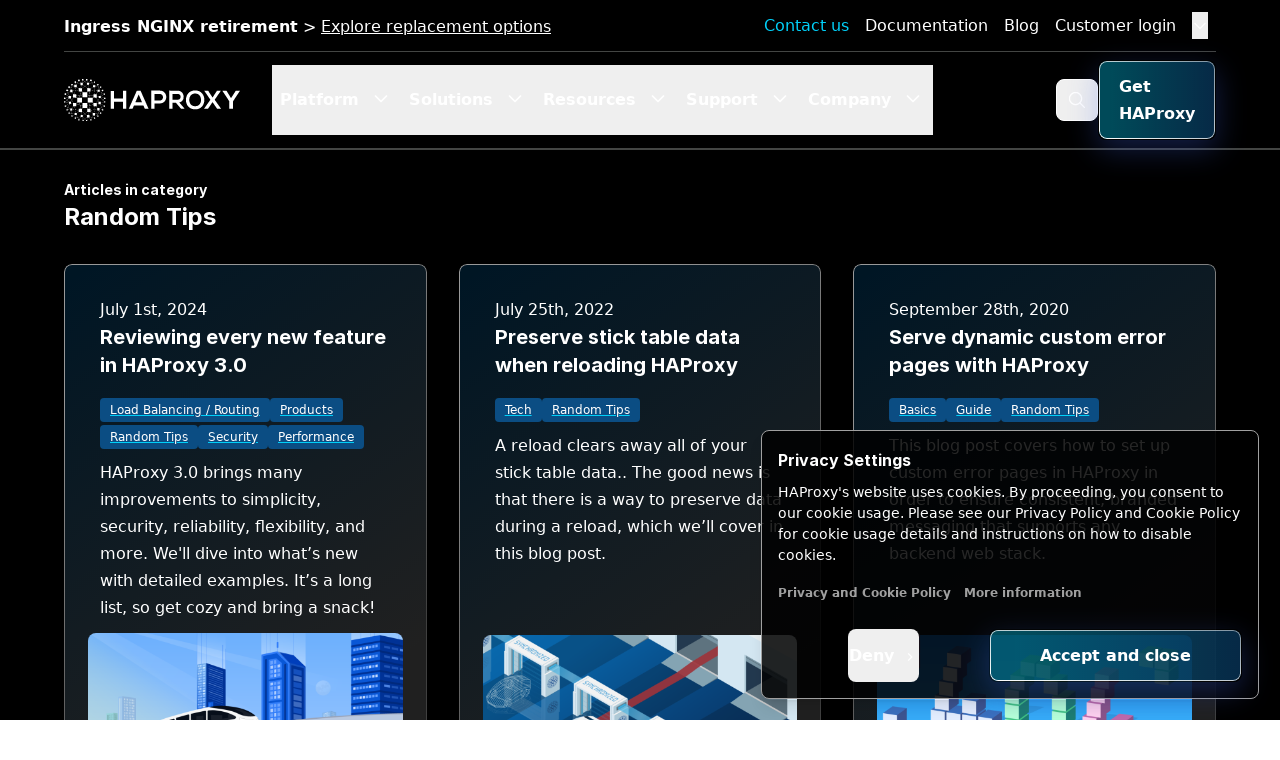

--- FILE ---
content_type: text/html
request_url: https://www.haproxy.com/blog/category/random-tips
body_size: 68135
content:
<!doctype html>
<html class="scroll-smooth" lang="en">

<head>
  <meta charset="utf-8">
  <meta http-equiv="X-UA-Compatible" content="IE=edge">
  <meta name="viewport" content="width=device-width, initial-scale=1">
  
  <link rel="alternate" type="application/rss+xml" title="" href="https://www.haproxy.com/feed">

  <link rel="preconnect" href="https://cdn.haproxy.com/" crossorigin >
  <link rel="dns-prefetch" href="https://cdn.haproxy.com/" >

  
   <link rel="preconnect" href="https://dev.visualwebsiteoptimizer.com" /> 

  
  <script src="https://bmrg.haproxy.com/boomerang-restiming.min3.js" defer></script>
  <script>
    document.addEventListener("onBoomerangLoaded", function(event) {
      BOOMR.init({
        beacon_url: 'https://cdnrum2.haproxy.com:5443/beacon',
        beacon_type: 'POST'
      });
    });
	</script>
  
  <title>Random Tips Archives - HAProxy Technologies
</title>





<script type="application/ld+json">
    
    {
        "@context": "http://schema.org",
        "@type": "Organization",
        "url": "https://www.haproxy.com",
        "logo": "https://cdn.haproxy.com/assets/our_logos/haproxy-weblogo-210x49.png",
        "name": "HAProxy Technologies",
        "sameAs": [
          "https://www.facebook.com/haproxy.technologies/",
          "https://www.linkedin.com/company/haproxy-technologies",
          "https://twitter.com/haproxy"
        ],
        "contactPoint": [
            {
                "@type": "ContactPoint",
                "name": "HAProxy Technologies",
                "telephone": "+1-844-222-4340",
                "contactType": "technical support",
                "areaServed": "US",
                "availableLanguage": [
                    "English"
                ]
            },
            {
                "@type": "ContactPoint",
                "name": "HAProxy Technologies",
                "telephone": "+33-130676074",
                "contactType": "technical support",
                "areaServed": "EU",
                "availableLanguage": [
                    "English",
                    "French"
                ]
            }
        ]
      }
</script>














    
        <meta name="robots" content="index, follow">
        <meta name="googlebot" content="index, follow, max-snippet:-1, max-image-preview:large, max-video-preview:-1" >
        <meta name="bingbot" content="index, follow, max-snippet:-1, max-image-preview:large, max-video-preview:-1" >
    
    




    




    








<meta property="og:site_name" content="HAProxy Technologies">
<meta property="og:type" content="website">
<meta property="og:locale" content="en_US">
<meta property="og:url"
    content="">



<meta property="article:publisher" content="https://www.facebook.com/haproxy.technologies/" >


<meta property="og:title"
    content="Random Tips Archives - HAProxy Technologies">





<meta name="twitter:card" content="summary_large_image">
<meta name="twitter:creator" content="@haproxy">
<meta name="twitter:site" content="@haproxy">

<meta name="twitter:title"
    content="Random Tips Archives - HAProxy Technologies">






    <script>
        function getCookie(cname) {
            let name = cname + "=";
            let decodedCookie = decodeURIComponent(document.cookie);
            let ca = decodedCookie.split(";");
            for (let i = 0; i < ca.length; i++) {
                let c = ca[i];
                while (c.charAt(0) == " ") {
                    c = c.substring(1);
                }
                if (c.indexOf(name) == 0) {
                    return c.substring(name.length, c.length);
                }
            }
            return "";
        }

        window.dataLayer = window.dataLayer || [];
        function gtag(){dataLayer.push(arguments);}

        
        gtag("consent", "default", {
            'ad_user_data': 'denied',
            'ad_personalization': 'denied',
            'ad_storage': 'denied',
            'analytics_storage': 'denied',
            'functionality_storage': 'granted',
            'wait_for_update': 500
        });

        gtag("consent", "update", {
            'ad_user_data': (localStorage.getItem('cookieBannerAdUserData') === 'true' || getCookie('GDIR') === 'pass') ? 'granted' : 'denied',
            'ad_personalization': (localStorage.getItem('cookieBannerAdPersonalization') === 'true' || getCookie('GDIR') === 'pass') ? 'granted' : 'denied',
            'ad_storage': (localStorage.getItem('cookieBannerAdStorage') === 'true' || getCookie('GDIR') === 'pass') ? 'granted' : 'denied',
            'analytics_storage': (localStorage.getItem('cookieBannerAnalyticsStorage') === 'true' || getCookie('GDIR') === 'pass') ? 'granted' : 'denied',
            'functionality_storage': 'granted'
        });


        (function (w, d, s, l, i) {
            w[l] = w[l] || []; w[l].push({
                'gtm.start':
                    new Date().getTime(), event: 'gtm.js'
            }); var f = d.getElementsByTagName(s)[0],
                j = d.createElement(s), dl = l != 'dataLayer' ? '&l=' + l : ''; j.async = true; j.src =
                    'https://www.googletagmanager.com/gtm.js?id=' + i + dl; f.parentNode.insertBefore(j, f);
        })(window, document, 'script', 'dataLayer', 'GTM-W9N2N3S');
    </script>




  








    
    <link rel="icon" href="https://cdn.haproxy.com/assets/our_logos/haproxy-icon.svg" type="image/svg+xml">
    
    <link rel="mask-icon" href="https://cdn.haproxy.com/assets/our_logos/haproxy-icon.svg" color="#000000">
    
    
        <link rel="apple-touch-icon" href="https://cdn.haproxy.com/favicons/apple-touch-icon.png">
    
    
    






  
  <link rel="preload" href="https://cdn.haproxy.com/assets/fonts/Inter/inter.css" as="style" onload="this.onload=null;this.rel='stylesheet'">
  <noscript><link rel="stylesheet" href="https://cdn.haproxy.com/assets/fonts/Inter/inter.css"></noscript>

  
  <script defer data-domain="www.haproxy.com" src="https://plausible.io/js/script.tagged-events.file-downloads.js"></script> 



  
    <style>     
      *,:after,:before{--tw-border-spacing-x:0;--tw-border-spacing-y:0;--tw-translate-x:0;--tw-translate-y:0;--tw-rotate:0;--tw-skew-x:0;--tw-skew-y:0;--tw-scale-x:1;--tw-scale-y:1;--tw-pan-x: ;--tw-pan-y: ;--tw-pinch-zoom: ;--tw-scroll-snap-strictness:proximity;--tw-gradient-from-position: ;--tw-gradient-via-position: ;--tw-gradient-to-position: ;--tw-ordinal: ;--tw-slashed-zero: ;--tw-numeric-figure: ;--tw-numeric-spacing: ;--tw-numeric-fraction: ;--tw-ring-inset: ;--tw-ring-offset-width:0px;--tw-ring-offset-color:#fff;--tw-ring-color:rgba(4,121,217,.5);--tw-ring-offset-shadow:0 0 #0000;--tw-ring-shadow:0 0 #0000;--tw-shadow:0 0 #0000;--tw-shadow-colored:0 0 #0000;--tw-blur: ;--tw-brightness: ;--tw-contrast: ;--tw-grayscale: ;--tw-hue-rotate: ;--tw-invert: ;--tw-saturate: ;--tw-sepia: ;--tw-drop-shadow: ;--tw-backdrop-blur: ;--tw-backdrop-brightness: ;--tw-backdrop-contrast: ;--tw-backdrop-grayscale: ;--tw-backdrop-hue-rotate: ;--tw-backdrop-invert: ;--tw-backdrop-opacity: ;--tw-backdrop-saturate: ;--tw-backdrop-sepia: ;--tw-contain-size: ;--tw-contain-layout: ;--tw-contain-paint: ;--tw-contain-style: }::backdrop{--tw-border-spacing-x:0;--tw-border-spacing-y:0;--tw-translate-x:0;--tw-translate-y:0;--tw-rotate:0;--tw-skew-x:0;--tw-skew-y:0;--tw-scale-x:1;--tw-scale-y:1;--tw-pan-x: ;--tw-pan-y: ;--tw-pinch-zoom: ;--tw-scroll-snap-strictness:proximity;--tw-gradient-from-position: ;--tw-gradient-via-position: ;--tw-gradient-to-position: ;--tw-ordinal: ;--tw-slashed-zero: ;--tw-numeric-figure: ;--tw-numeric-spacing: ;--tw-numeric-fraction: ;--tw-ring-inset: ;--tw-ring-offset-width:0px;--tw-ring-offset-color:#fff;--tw-ring-color:rgba(4,121,217,.5);--tw-ring-offset-shadow:0 0 #0000;--tw-ring-shadow:0 0 #0000;--tw-shadow:0 0 #0000;--tw-shadow-colored:0 0 #0000;--tw-blur: ;--tw-brightness: ;--tw-contrast: ;--tw-grayscale: ;--tw-hue-rotate: ;--tw-invert: ;--tw-saturate: ;--tw-sepia: ;--tw-drop-shadow: ;--tw-backdrop-blur: ;--tw-backdrop-brightness: ;--tw-backdrop-contrast: ;--tw-backdrop-grayscale: ;--tw-backdrop-hue-rotate: ;--tw-backdrop-invert: ;--tw-backdrop-opacity: ;--tw-backdrop-saturate: ;--tw-backdrop-sepia: ;--tw-contain-size: ;--tw-contain-layout: ;--tw-contain-paint: ;--tw-contain-style: }/*! tailwindcss v3.4.18 | MIT License | https://tailwindcss.com*/*,:after,:before{border:0 solid #d9dfe5;box-sizing:border-box}:after,:before{--tw-content:""}:host,html{-webkit-text-size-adjust:100%;font-feature-settings:normal;-webkit-tap-highlight-color:transparent;font-family:ui-sans-serif,system-ui,sans-serif,Apple Color Emoji,Segoe UI Emoji,Segoe UI Symbol,Noto Color Emoji;font-variation-settings:normal;line-height:1.5;-moz-tab-size:4;-o-tab-size:4;tab-size:4}body{line-height:inherit;margin:0}hr{border-top-width:1px;color:inherit;height:0}abbr:where([title]){-webkit-text-decoration:underline dotted;text-decoration:underline dotted}h1,h2,h3,h4,h5,h6{font-size:inherit;font-weight:inherit}a{color:inherit;text-decoration:inherit}b,strong{font-weight:bolder}code,kbd,pre,samp{font-feature-settings:normal;font-family:ui-monospace,SFMono-Regular,Menlo,Monaco,Consolas,Liberation Mono,Courier New,monospace;font-size:1em;font-variation-settings:normal}small{font-size:80%}sub,sup{font-size:75%;line-height:0;position:relative;vertical-align:baseline}sub{bottom:-.25em}sup{top:-.5em}table{border-collapse:collapse;border-color:inherit;text-indent:0}button,input,optgroup,select,textarea{font-feature-settings:inherit;color:inherit;font-family:inherit;font-size:100%;font-variation-settings:inherit;font-weight:inherit;letter-spacing:inherit;line-height:inherit;margin:0;padding:0}button,select{text-transform:none}button,input:where([type=button]),input:where([type=reset]),input:where([type=submit]){-webkit-appearance:button;background-color:transparent;background-image:none}:-moz-focusring{outline:auto}:-moz-ui-invalid{box-shadow:none}progress{vertical-align:baseline}::-webkit-inner-spin-button,::-webkit-outer-spin-button{height:auto}[type=search]{-webkit-appearance:textfield;outline-offset:-2px}::-webkit-search-decoration{-webkit-appearance:none}::-webkit-file-upload-button{-webkit-appearance:button;font:inherit}summary{display:list-item}blockquote,dd,dl,figure,h1,h2,h3,h4,h5,h6,hr,p,pre{margin:0}fieldset{margin:0}fieldset,legend{padding:0}menu,ol,ul{list-style:none;margin:0;padding:0}dialog{padding:0}textarea{resize:vertical}input::-moz-placeholder,textarea::-moz-placeholder{color:#a0afbd;opacity:1}input::placeholder,textarea::placeholder{color:#a0afbd;opacity:1}[role=button],button{cursor:pointer}:disabled{cursor:default}audio,canvas,embed,iframe,img,object,svg,video{display:block;vertical-align:middle}img,video{height:auto;max-width:100%}[hidden]:where(:not([hidden=until-found])){display:none}.beelist ul{list-style-image:url(/assets/loady/desktop/get-to-know-loady-bee-bullet.png);margin-left:2rem!important}.beelist ul li{padding-left:.5rem!important}.loady-bg{--tw-bg-opacity:1;background:#071c42;background:linear-gradient(90deg,#071c42,#0b2758 15%,#0b2758 85%,#071c42);background-color:rgb(30 58 138/var(--tw-bg-opacity,1));background-image:url(https://cdn.haproxy.com/assets/loady-bg-center-loadie.png);background-position-x:center;background-repeat:no-repeat;background-size:1920px auto;filter:progid:DXImageTransform.Microsoft.gradient(startColorstr="#071c42",endColorstr="#071c42",GradientType=1);margin-left:auto;margin-right:auto;overflow:hidden;position:relative}.loady-bg:before{background:url(/assets/loady/desktop/loady-bg-left-desktop.png) no-repeat top left 100%;background-size:100%;left:0}.loady-bg:after,.loady-bg:before{content:"";height:100%;position:absolute;top:0;width:800px;z-index:0}.loady-bg:after{background:url(/assets/loady/desktop/loady-bg-right-desktop.png) no-repeat top right 100%;background-size:100%;right:0}@media screen and (max-width:1620px){.loady-bg:before{background:url(/assets/loady/desktop/loady-bg-left-desktop.png) no-repeat top left 100%;background-size:100%;left:auto;right:50%}.loady-bg:after,.loady-bg:before{content:"";height:100%;position:absolute;top:0;width:800px;z-index:0}.loady-bg:after{background:url(/assets/loady/desktop/loady-bg-right-desktop.png) no-repeat top right 100%;background-size:100%;left:50%;right:auto}}.\!font-main{font-family:Inter,Helvetica,Arial,Lucida,sans-serif!important}.font-main{font-family:Inter,Helvetica,Arial,Lucida,sans-serif}.\!font-base{font-family:system-ui,-apple-system,BlinkMacSystemFont,Segoe UI,Helvetica,Arial,sans-serif!important}.font-base{font-family:system-ui,-apple-system,BlinkMacSystemFont,Segoe UI,Helvetica,Arial,sans-serif}@media (max-width:639px){.block-sm{display:block!important}.flex-sm{display:flex!important}.inline-sm{display:inline!important}}sub,sup{font-size:60%}sup{top:-.41em}sub{bottom:0}#mainheader{--tw-border-opacity:1;--tw-shadow:0 1px 3px 0 rgba(0,0,0,.1),0 1px 2px -1px rgba(0,0,0,.1);--tw-shadow-colored:0 1px 3px 0 var(--tw-shadow-color),0 1px 2px -1px var(--tw-shadow-color);border-bottom-width:1px;border-color:rgb(67 69 67/var(--tw-border-opacity,1));box-shadow:var(--tw-ring-offset-shadow,0 0 #0000),var(--tw-ring-shadow,0 0 #0000),var(--tw-shadow);left:0;position:absolute;right:0;top:0;width:100%;z-index:198}#mainheader:hover{--tw-bg-opacity:1;background-color:rgb(0 0 0/var(--tw-bg-opacity,1))}#mainheader .main-nav .fade-edges{overflow:hidden;position:relative}#mainheader .main-nav .fade-edges:after,#mainheader .main-nav .fade-edges:before{content:"";height:100%;pointer-events:none;position:absolute;top:0;width:4rem;z-index:10}#mainheader .main-nav .fade-edges:before{background:linear-gradient(90deg,#000,transparent);left:0}#mainheader .main-nav .fade-edges:after{background:linear-gradient(270deg,#000,transparent);right:0}#mainheader .main-nav{align-items:center;display:flex;flex-direction:row;height:100%}@media (min-width:768px){#mainheader .main-nav{padding-right:1rem}}#mainheader .main-nav .main-nav__item .main-nav__item--link{--tw-text-opacity:1;border-bottom-width:4px;border-color:transparent;color:rgb(255 255 255/var(--tw-text-opacity,1));cursor:pointer;display:block;font-weight:700;height:100%;line-height:1;padding:1.5rem .5rem 1.25rem}#mainheader .main-nav .main-nav__item .active,#mainheader .main-nav .main-nav__item .main-nav__item--link:hover{--tw-border-opacity:1;border-color:rgb(0 187 224/var(--tw-border-opacity,1))}#mainheader .main-nav .main-nav__item .main-nav__item--gethaproxy small{color:hsla(0,0%,100%,.8);display:block;font-size:.75rem;margin-top:-3px}footer#mainfooter a{color:#fff}footer#mainfooter .copyright a{color:#666}#mainfooter{--tw-gradient-from:#012243 var(--tw-gradient-from-position);--tw-gradient-to:rgba(1,34,67,0) var(--tw-gradient-to-position);--tw-gradient-stops:var(--tw-gradient-from),var(--tw-gradient-to);--tw-gradient-to:#000 var(--tw-gradient-to-position);--tw-text-opacity:1;background-image:linear-gradient(to top,var(--tw-gradient-stops));color:rgb(255 255 255/var(--tw-text-opacity,1));margin-top:0}#mainfooter a:hover{text-decoration-line:none}.featured-resources a,h1 .featured-resources a,h1 .featured-resources a a,h2 .featured-resources a,h2 .featured-resources a a,h3 .featured-resources a,h3 .featured-resources a a,h4 .featured-resources a,h4 .featured-resources a a,h5 .featured-resources a,h5 .featured-resources a a,h6 .featured-resources a,h6 .featured-resources a a{--tw-text-opacity:1;color:rgb(17 138 237/var(--tw-text-opacity,1))}.featured-resources a:hover{text-decoration-line:none}.text-heading,.text-heading a{--tw-text-opacity:1;color:rgb(0 38 77/var(--tw-text-opacity,1))}.text-heading a:hover{text-decoration-line:none}.text-heading a:hover,.text-leading{--tw-text-opacity:1;color:rgb(87 112 138/var(--tw-text-opacity,1))}.text-leading{font-weight:500;line-height:1.25}.text-leading a{--tw-text-opacity:1;color:rgb(87 112 138/var(--tw-text-opacity,1))}.text-leading a:hover{--tw-text-opacity:1;color:rgb(160 175 189/var(--tw-text-opacity,1));text-decoration-line:none}.text-highlight{--tw-text-opacity:1;color:rgb(17 138 237/var(--tw-text-opacity,1))}body{--tw-text-opacity:1;-webkit-font-smoothing:antialiased;color:rgb(47 78 109/var(--tw-text-opacity,1));font-family:system-ui,-apple-system,BlinkMacSystemFont,Segoe UI,Helvetica,Arial,sans-serif;line-height:1.75}.bg-gray{--tw-bg-opacity:1;background-color:rgb(248 249 250/var(--tw-bg-opacity,1))}h1,h2,h3,h4,h5,h6{font-family:Inter,Helvetica,Arial,Lucida,sans-serif}h1,h1 a,h2,h2 a,h3,h3 a,h4,h4 a,h5,h5 a,h6,h6 a{--tw-text-opacity:1;color:rgb(0 38 77/var(--tw-text-opacity,1))}h1 a:hover,h2 a:hover,h3 a:hover,h4 a:hover,h5 a:hover,h6 a:hover{--tw-text-opacity:1;color:rgb(87 112 138/var(--tw-text-opacity,1));text-decoration-line:none}h1,h2,h3,h4,h5,h6{font-weight:700;line-height:1.25}h1 .text-highlight,h1 .text-highlight a,h2 .text-highlight,h2 .text-highlight a,h3 .text-highlight,h3 .text-highlight a,h4 .text-highlight,h4 .text-highlight a,h5 .text-highlight,h5 .text-highlight a,h6 .text-highlight,h6 .text-highlight a{--tw-text-opacity:1;color:rgb(17 138 237/var(--tw-text-opacity,1))}h1{font-size:2rem;margin-bottom:1rem;margin-top:2rem}h2{margin-top:1.75rem}h2,h3{font-size:1.5rem;margin-bottom:1rem}h3{margin-top:1.5rem}h4{font-size:1.25rem;margin-bottom:1rem;margin-top:1.25rem}h5,h6{font-size:1.125rem;margin-bottom:1rem;margin-top:1rem}@media (min-width:768px){h2{font-size:1.75rem;margin-bottom:1rem;margin-top:1.75rem}}p{margin:0 0 .75rem}.component p{font-size:1rem;line-height:1.7em}@media (min-width:1024px){.component p{font-size:1rem}}.component p p{font-size:1rem;line-height:1.7em}@media (min-width:1024px){.component p p{font-size:1rem}}a{color:rgb(17 138 237/var(--tw-text-opacity,1))}a,a:hover{--tw-text-opacity:1}a:hover{color:rgb(0 91 166/var(--tw-text-opacity,1));text-decoration-line:underline}.py-default{padding-bottom:3rem;padding-top:3rem}@media (min-width:1024px){.py-default{padding-bottom:6rem;padding-top:6rem}}.pt-default{padding-top:3rem}@media (min-width:1024px){.pt-default{padding-top:6rem}}.pb-default{padding-bottom:3rem}@media (min-width:1024px){.pb-default{padding-bottom:6rem}}.px-default{padding-right:1rem}.pl-default,.px-default{padding-left:1rem}.pr-default{padding-right:1rem}.supermenu-bg{--tw-bg-opacity:1;background-color:rgb(0 0 0/var(--tw-bg-opacity,1))}.menu-promo-bar a{--tw-text-opacity:1;color:rgb(255 255 255/var(--tw-text-opacity,1))}.menu-promo-bar a:hover{--tw-text-opacity:1;color:rgb(240 248 255/var(--tw-text-opacity,1))}#mobilenav a{font-family:Inter,Helvetica,Arial,Lucida,sans-serif}ul:not(.slider):not(.list-none){list-style-type:disc;margin-left:1rem}ul:not(.slider):not(.list-none) li{margin-bottom:.5rem;padding-left:0}ul:not(.slider):not(.list-none) li p:last-child{margin-bottom:0}.btn{border-color:transparent;border-radius:.5rem;border-width:1px;display:inline-block;font-weight:700;margin-bottom:1rem;margin-top:1rem;padding:.75rem 1.25rem;position:relative;text-decoration-line:none!important;transition-duration:.3s;-webkit-user-select:none;-moz-user-select:none;user-select:none;width:auto}.component .btn{font-size:1rem;line-height:1.7em}@media (min-width:1024px){.component .btn{font-size:1rem}}.component .btn p{font-size:1rem;line-height:1.7em}@media (min-width:1024px){.component .btn p{font-size:1rem}}.btn:hover{text-decoration-line:none}@media (min-width:480px){.btn.btn-expanded{padding-left:1.75rem;padding-right:1.75rem}}@media (min-width:1024px){.btn.btn-expanded{padding-bottom:14px;padding-top:14px}}@media (min-width:480px){.btn.btn-compact{padding-left:.5rem;padding-right:.5rem}}@media (min-width:1024px){.btn.btn-compact{padding-bottom:.75rem;padding-top:.75rem}}.btn:hover{text-decoration-line:none!important}.btn{outline:2px solid transparent;outline-offset:2px}.btn-solo.btn-transparent{padding:0!important}.button-group .btn{margin-right:6px}@media (min-width:1024px){.button-group .btn{margin-right:8px}}@media (min-width:1378px){.button-group .btn{margin-right:10px}}.button-group .btn:first-child{margin-left:0}.button-group .btn:last-child{margin-right:0}.btn-primary{border-color:transparent;border-width:1px;display:inline-block;font-weight:700;margin-bottom:1rem;margin-top:1rem;padding:.75rem 1.25rem;position:relative;text-decoration-line:none!important;-webkit-user-select:none;-moz-user-select:none;user-select:none;width:auto}.component .btn-primary{font-size:1rem;line-height:1.7em}@media (min-width:1024px){.component .btn-primary{font-size:1rem}}.component .btn-primary p{font-size:1rem;line-height:1.7em}@media (min-width:1024px){.component .btn-primary p{font-size:1rem}}.btn-primary:hover{text-decoration-line:none}@media (min-width:480px){.btn-primary.btn-expanded{padding-left:1.75rem;padding-right:1.75rem}}@media (min-width:1024px){.btn-primary.btn-expanded{padding-bottom:14px;padding-top:14px}}@media (min-width:480px){.btn-primary.btn-compact{padding-left:.5rem;padding-right:.5rem}}@media (min-width:1024px){.btn-primary.btn-compact{padding-bottom:.75rem;padding-top:.75rem}}.btn-primary:hover{text-decoration-line:none!important}.btn-primary{outline:2px solid transparent;outline-offset:2px}.button-group .btn-primary{margin-right:6px}@media (min-width:1024px){.button-group .btn-primary{margin-right:8px}}@media (min-width:1378px){.button-group .btn-primary{margin-right:10px}}.button-group .btn-primary:first-child{margin-left:0}.button-group .btn-primary:last-child{margin-right:0}.dark .btn-primary{--tw-text-opacity:1;color:rgb(255 255 255/var(--tw-text-opacity,1))}.dark .btn-primary:hover{--tw-text-opacity:1!important;color:rgb(255 255 255/var(--tw-text-opacity,1))!important}.dark .btn-primary:focus{outline:2px solid transparent;outline-offset:2px}.btn-primary{background-color:transparent;border-radius:.5rem}.btn-primary,.btn-primary:hover{--tw-text-opacity:1;color:rgb(255 255 255/var(--tw-text-opacity,1))}.btn-primary:after{transition-duration:.3s;transition-timing-function:cubic-bezier(0,0,.2,1);z-index:-1}.btn-primary:after,.btn-primary:before{background-color:transparent;border-radius:.5rem;bottom:0;content:"";left:0;position:absolute;right:0;top:0}.btn-primary:before{-webkit-mask:linear-gradient(#fff 0 0) content-box,linear-gradient(#fff 0 0);-webkit-mask-composite:xor;mask-composite:exclude;padding:1.02px}.btn-primary,.btn-primary:before{transition-duration:.3s}.btn-primary:before{--tw-gradient-to:#083051 var(--tw-gradient-to-position)}.btn-primary:after,.btn-primary:before{background-image:linear-gradient(to right,var(--tw-gradient-stops))}.btn-primary:after{--tw-gradient-from:#00bbe0 var(--tw-gradient-from-position);--tw-gradient-to:rgba(0,187,224,0) var(--tw-gradient-to-position);--tw-gradient-stops:var(--tw-gradient-from),var(--tw-gradient-to);--tw-gradient-from-position:10%;--tw-gradient-to:#083051 var(--tw-gradient-to-position);transition-duration:.3s}.btn-primary:focus:before,.btn-primary:hover:before{--tw-bg-opacity:1;background-color:rgb(8 48 81/var(--tw-bg-opacity,1))}.btn-primary:focus:after,.btn-primary:hover:after{--tw-gradient-from:#083051 var(--tw-gradient-from-position);--tw-gradient-to:rgba(8,48,81,0) var(--tw-gradient-to-position);--tw-gradient-stops:var(--tw-gradient-from),var(--tw-gradient-to);--tw-gradient-to:#083051 var(--tw-gradient-to-position);background-image:linear-gradient(to right,var(--tw-gradient-stops));transition-duration:.3s}.btn-secondary{border-color:transparent;border-width:1px;display:inline-block;font-weight:700;margin-bottom:1rem;margin-top:1rem;padding:.75rem 1.25rem;position:relative;text-decoration-line:none!important;-webkit-user-select:none;-moz-user-select:none;user-select:none;width:auto}.component .btn-secondary{font-size:1rem;line-height:1.7em}@media (min-width:1024px){.component .btn-secondary{font-size:1rem}}.component .btn-secondary p{font-size:1rem;line-height:1.7em}@media (min-width:1024px){.component .btn-secondary p{font-size:1rem}}.btn-secondary:hover{text-decoration-line:none}@media (min-width:480px){.btn-secondary.btn-expanded{padding-left:1.75rem;padding-right:1.75rem}}@media (min-width:1024px){.btn-secondary.btn-expanded{padding-bottom:14px;padding-top:14px}}@media (min-width:480px){.btn-secondary.btn-compact{padding-left:.5rem;padding-right:.5rem}}@media (min-width:1024px){.btn-secondary.btn-compact{padding-bottom:.75rem;padding-top:.75rem}}.btn-secondary:hover{text-decoration-line:none!important}.btn-secondary{outline:2px solid transparent;outline-offset:2px}.button-group .btn-secondary{margin-right:6px}@media (min-width:1024px){.button-group .btn-secondary{margin-right:8px}}@media (min-width:1378px){.button-group .btn-secondary{margin-right:10px}}.button-group .btn-secondary:first-child{margin-left:0}.button-group .btn-secondary:last-child{margin-right:0}.dark .btn-secondary{--tw-text-opacity:1;color:rgb(255 255 255/var(--tw-text-opacity,1))}.dark .btn-secondary:focus{outline:2px solid transparent;outline-offset:2px}.btn-secondary{background-color:transparent;border-radius:.5rem;transition-duration:.3s}.btn-secondary,.btn-secondary:hover{color:rgb(255 255 255/var(--tw-text-opacity,1))}.btn-secondary:hover{--tw-text-opacity:1}.btn-secondary:after{transition-duration:.3s;transition-timing-function:cubic-bezier(0,0,.2,1);z-index:-1}.btn-secondary:after,.btn-secondary:before{background-color:transparent;border-radius:.5rem;bottom:0;content:"";left:0;position:absolute;right:0;top:0}.btn-secondary:before{-webkit-mask:linear-gradient(#fff 0 0) content-box,linear-gradient(#fff 0 0);-webkit-mask-composite:xor;mask-composite:exclude;padding:1.02px;transition-duration:.3s}.btn-secondary{--tw-text-opacity:1;color:rgb(15 103 175/var(--tw-text-opacity,1))}.btn-secondary:before{--tw-bg-opacity:1;background-color:rgb(15 103 175/var(--tw-bg-opacity,1))}.btn-secondary:after{background-color:transparent}.btn-secondary:focus,.btn-secondary:hover{--tw-bg-opacity:1;--tw-text-opacity:1;background-color:rgb(1 34 67/var(--tw-bg-opacity,1));color:rgb(255 255 255/var(--tw-text-opacity,1))}.btn-secondary:focus:after,.btn-secondary:focus:before,.btn-secondary:hover:after,.btn-secondary:hover:before{--tw-bg-opacity:1;background-color:rgb(1 34 67/var(--tw-bg-opacity,1))}.btn-transparent{border-color:transparent;border-radius:.5rem;border-width:1px;display:inline-block;font-weight:700;margin-bottom:1rem;margin-top:1rem;padding:.75rem 1.25rem;position:relative;text-decoration-line:none!important;transition-duration:.3s;-webkit-user-select:none;-moz-user-select:none;user-select:none;width:auto}.component .btn-transparent{font-size:1rem;line-height:1.7em}@media (min-width:1024px){.component .btn-transparent{font-size:1rem}}.component .btn-transparent p{font-size:1rem;line-height:1.7em}@media (min-width:1024px){.component .btn-transparent p{font-size:1rem}}.btn-transparent:hover{text-decoration-line:none}@media (min-width:480px){.btn-transparent.btn-expanded{padding-left:1.75rem;padding-right:1.75rem}}@media (min-width:1024px){.btn-transparent.btn-expanded{padding-bottom:14px;padding-top:14px}}@media (min-width:480px){.btn-transparent.btn-compact{padding-left:.5rem;padding-right:.5rem}}@media (min-width:1024px){.btn-transparent.btn-compact{padding-bottom:.75rem;padding-top:.75rem}}.btn-transparent:hover{text-decoration-line:none!important}.btn-transparent{outline:2px solid transparent;outline-offset:2px}.button-group .btn-transparent{margin-right:6px}@media (min-width:1024px){.button-group .btn-transparent{margin-right:8px}}@media (min-width:1378px){.button-group .btn-transparent{margin-right:10px}}.button-group .btn-transparent:first-child{margin-left:0}.button-group .btn-transparent:last-child{margin-right:0}.dark .btn-transparent:hover{--tw-text-opacity:1!important;color:rgb(255 255 255/var(--tw-text-opacity,1))!important}.dark .btn-transparent:focus{outline:2px solid transparent;outline-offset:2px}.btn-transparent{--tw-text-opacity:1;color:rgb(0 110 183/var(--tw-text-opacity,1));padding-left:0!important;padding-right:0!important;text-decoration-color:#00d0f9}.btn-transparent:hover{text-decoration-line:underline!important}.btn-contrast{border-color:transparent;border-radius:.5rem;border-width:1px;display:inline-block;font-weight:700;margin-bottom:1rem;margin-top:1rem;padding:.75rem 1.25rem;position:relative;text-decoration-line:none!important;transition-duration:.3s;-webkit-user-select:none;-moz-user-select:none;user-select:none;width:auto}.component .btn-contrast{font-size:1rem;line-height:1.7em}@media (min-width:1024px){.component .btn-contrast{font-size:1rem}}.component .btn-contrast p{font-size:1rem;line-height:1.7em}@media (min-width:1024px){.component .btn-contrast p{font-size:1rem}}.btn-contrast:hover{text-decoration-line:none}@media (min-width:480px){.btn-contrast.btn-expanded{padding-left:1.75rem;padding-right:1.75rem}}@media (min-width:1024px){.btn-contrast.btn-expanded{padding-bottom:14px;padding-top:14px}}@media (min-width:480px){.btn-contrast.btn-compact{padding-left:.5rem;padding-right:.5rem}}@media (min-width:1024px){.btn-contrast.btn-compact{padding-bottom:.75rem;padding-top:.75rem}}.btn-contrast:hover{text-decoration-line:none!important}.btn-contrast{outline:2px solid transparent;outline-offset:2px}.button-group .btn-contrast{margin-right:6px}@media (min-width:1024px){.button-group .btn-contrast{margin-right:8px}}@media (min-width:1378px){.button-group .btn-contrast{margin-right:10px}}.button-group .btn-contrast:first-child{margin-left:0}.button-group .btn-contrast:last-child{margin-right:0}.dark .btn-contrast{--tw-text-opacity:1;color:rgb(255 255 255/var(--tw-text-opacity,1))}.dark .btn-contrast:hover{--tw-text-opacity:1!important;color:rgb(255 255 255/var(--tw-text-opacity,1))!important}.dark .btn-contrast:focus{outline:2px solid transparent;outline-offset:2px}.btn-contrast,.btn-contrast:hover{--tw-bg-opacity:1;--tw-text-opacity:1;background-color:rgb(242 198 87/var(--tw-bg-opacity,1));color:rgb(51 51 51/var(--tw-text-opacity,1))}.dark .btn{--tw-text-opacity:1;color:rgb(255 255 255/var(--tw-text-opacity,1))}.dark .btn:hover{--tw-text-opacity:1!important;color:rgb(255 255 255/var(--tw-text-opacity,1))!important}.dark .btn:focus{outline:2px solid transparent;outline-offset:2px}.dark .btn-primary{background-color:transparent;box-shadow:inset 0 0 30px 0 hsla(0,0%,100%,.3);box-shadow:10px 10px 80px 0 rgba(122,33,237,.3);box-shadow:-20px -10px 50px 0 rgba(42,94,142,.5);box-shadow:0 10px 30px 0 rgba(64,100,228,.3)}.dark .btn-primary:before{--tw-gradient-from:#fff var(--tw-gradient-from-position);--tw-gradient-to:hsla(0,0%,100%,0) var(--tw-gradient-to-position);--tw-gradient-stops:var(--tw-gradient-from),var(--tw-gradient-to);--tw-gradient-to:hsla(0,0%,100%,.5) var(--tw-gradient-to-position);background-image:linear-gradient(to top right,var(--tw-gradient-stops))}.dark .btn-primary:after{--tw-gradient-from:rgba(0,187,224,.4) var(--tw-gradient-from-position);--tw-gradient-to:rgba(0,187,224,0) var(--tw-gradient-to-position);--tw-gradient-stops:var(--tw-gradient-from),var(--tw-gradient-to);--tw-gradient-to:rgba(15,103,175,.4) var(--tw-gradient-to-position);background-image:linear-gradient(to right,var(--tw-gradient-stops))}.dark .btn-primary:hover:before{--tw-gradient-to:#fff var(--tw-gradient-to-position)}.dark .btn-primary:hover:after{--tw-gradient-from:#012243 var(--tw-gradient-from-position);--tw-gradient-to:rgba(1,34,67,0) var(--tw-gradient-to-position);--tw-gradient-stops:var(--tw-gradient-from),var(--tw-gradient-to);--tw-gradient-to:#012243 var(--tw-gradient-to-position)}.dark .btn-primary:hover{box-shadow:10px 10px 70px 0 rgba(122,33,237,.3);box-shadow:-20px -10px 40px 0 rgba(42,94,142,.5);box-shadow:0 10px 30px 0 rgba(64,100,228,.3);box-shadow:inset 0 0 30px 0 hsla(0,0%,100%,.3)}.dark .btn-primary:focus:before{--tw-bg-opacity:1;background-color:rgb(255 255 255/var(--tw-bg-opacity,1))}.dark .btn-primary:focus:after{--tw-gradient-from:#012243 var(--tw-gradient-from-position);--tw-gradient-to:rgba(1,34,67,0) var(--tw-gradient-to-position);--tw-gradient-stops:var(--tw-gradient-from),var(--tw-gradient-to);--tw-gradient-to:#012243 var(--tw-gradient-to-position)}.dark .btn-primary:focus{box-shadow:10px 10px 70px 0 rgba(122,33,237,.3);box-shadow:-20px -10px 40px 0 rgba(42,94,142,.5);box-shadow:0 10px 30px 0 rgba(64,100,228,.3)}.dark .btn-secondary{background-color:transparent}.dark .btn-secondary:hover{--tw-text-opacity:1!important;color:rgb(255 255 255/var(--tw-text-opacity,1))!important}.dark .btn-secondary:before{background:#fff}.dark .btn-secondary:after,.dark .btn-secondary:hover{background-color:transparent}.dark .btn-secondary:hover:before{background:#dbeafe}.dark .btn-secondary:hover:after{background:var(--background-brand-blue-boldest,#012243)}.dark .btn-secondary:hover{box-shadow:inset 0 0 30px 0 hsla(0,0%,100%,.3),0 10px 30px 0 rgba(64,100,228,.3),-20px -10px 40px 0 rgba(42,94,142,.5),10px 10px 70px 0 rgba(122,33,237,.3)}.dark .btn-secondary:focus{background-color:transparent}.dark .btn-secondary:focus:before{background:#dbeafe}.dark .btn-secondary:focus:after{background:var(--background-brand-blue-boldest,#012243)}.dark .btn-secondary:focus{box-shadow:0 10px 30px 0 rgba(64,100,228,.3),-20px -10px 40px 0 rgba(42,94,142,.5),10px 10px 70px 0 rgba(122,33,237,.3)}.dark .btn-transparent{--tw-text-opacity:1;color:rgb(255 255 255/var(--tw-text-opacity,1))}.dark .btn-transparent:after{background-color:currentColor;content:"";display:inline-block;height:1em;margin-left:2px;-webkit-mask-image:url('data:image/svg+xml;utf8,<svg xmlns="http://www.w3.org/2000/svg" width="20" height="20" viewBox="0 0 20 20" fill="none"><path d="M8.33334 5L7.15834 6.175L10.975 10L7.15834 13.825L8.33334 15L13.3333 10L8.33334 5Z" fill="white"/></svg>');-webkit-mask-repeat:no-repeat;-webkit-mask-size:contain;vertical-align:middle;width:1em}.accent-aloha .component .btn-primary:before,.accent-edge .component .btn-primary:before,.accent-enterprise .component .btn-primary:before,.accent-fusion .component .btn-primary:before,.accent-kubernetes .component .btn-primary:before{--tw-gradient-from:#fff var(--tw-gradient-from-position);--tw-gradient-to:hsla(0,0%,100%,0) var(--tw-gradient-to-position);--tw-gradient-stops:var(--tw-gradient-from),var(--tw-gradient-to);--tw-gradient-to:hsla(0,0%,100%,.5) var(--tw-gradient-to-position);background-image:linear-gradient(to top right,var(--tw-gradient-stops))}.accent-aloha .component .btn-primary:hover:before,.accent-edge .component .btn-primary:hover:before,.accent-enterprise .component .btn-primary:hover:before,.accent-fusion .component .btn-primary:hover:before,.accent-kubernetes .component .btn-primary:hover:before{--tw-gradient-to:#fff var(--tw-gradient-to-position)}.accent-aloha .component .btn-primary:hover:after,.accent-edge .component .btn-primary:hover:after,.accent-enterprise .component .btn-primary:hover:after,.accent-fusion .component .btn-primary:hover:after,.accent-kubernetes .component .btn-primary:hover:after{--tw-gradient-from:#012243 var(--tw-gradient-from-position);--tw-gradient-to:rgba(1,34,67,0) var(--tw-gradient-to-position);--tw-gradient-stops:var(--tw-gradient-from),var(--tw-gradient-to);--tw-gradient-to:#012243 var(--tw-gradient-to-position)}.accent-aloha .component .btn-primary:hover,.accent-edge .component .btn-primary:hover,.accent-enterprise .component .btn-primary:hover,.accent-fusion .component .btn-primary:hover,.accent-kubernetes .component .btn-primary:hover{box-shadow:inset 0 0 30px 0 hsla(0,0%,100%,.3),0 10px 30px 0 rgba(64,100,228,.3),-20px -10px 40px 0 rgba(42,94,142,.5),10px 10px 70px 0 rgba(122,33,237,.3)}.accent-aloha .component .btn-primary:focus:before,.accent-edge .component .btn-primary:focus:before,.accent-enterprise .component .btn-primary:focus:before,.accent-fusion .component .btn-primary:focus:before,.accent-kubernetes .component .btn-primary:focus:before{--tw-gradient-to:#fff var(--tw-gradient-to-position)}.accent-aloha .component .btn-primary:focus:after,.accent-edge .component .btn-primary:focus:after,.accent-enterprise .component .btn-primary:focus:after,.accent-fusion .component .btn-primary:focus:after,.accent-kubernetes .component .btn-primary:focus:after{--tw-gradient-from:#012243 var(--tw-gradient-from-position);--tw-gradient-to:rgba(1,34,67,0) var(--tw-gradient-to-position);--tw-gradient-stops:var(--tw-gradient-from),var(--tw-gradient-to);--tw-gradient-to:#012243 var(--tw-gradient-to-position)}.accent-aloha .component .btn-primary:focus,.accent-edge .component .btn-primary:focus,.accent-enterprise .component .btn-primary:focus,.accent-fusion .component .btn-primary:focus,.accent-kubernetes .component .btn-primary:focus{box-shadow:0 10px 30px 0 rgba(64,100,228,.3),-20px -10px 40px 0 rgba(42,94,142,.5),10px 10px 70px 0 rgba(122,33,237,.3)}.accent-enterprise .component .btn-primary:after{--tw-gradient-from:rgba(175,129,255,.35) var(--tw-gradient-from-position);--tw-gradient-to:rgba(175,129,255,0) var(--tw-gradient-to-position);--tw-gradient-stops:var(--tw-gradient-from),var(--tw-gradient-to);--tw-gradient-to:rgba(175,129,255,.35) var(--tw-gradient-to-position)}.accent-enterprise .component .btn-primary{box-shadow:inset 0 0 20px 4px #9843ff,0 10px 30px 0 rgba(64,100,228,.3),-20px -10px 40px 0 rgba(42,94,142,.5),10px 10px 70px 0 rgba(122,33,237,.3)}.accent-enterprise .component .highlight,.accent-enterprise .component .highlight .breakpoint,.accent-enterprise .component.dark .highlight,.accent-enterprise .component.dark .highlight .breakpoint{--tw-text-opacity:1;color:rgb(175 129 255/var(--tw-text-opacity,1))}.accent-enterprise .component .vtab-control:hover{--tw-border-opacity:1;border-color:rgb(175 129 255/var(--tw-border-opacity,1))}.accent-enterprise .component .vtab-control:hover span.title{--tw-text-opacity:1;color:rgb(175 129 255/var(--tw-text-opacity,1))}.accent-enterprise .component .htab-control:hover{--tw-border-opacity:1;border-color:rgb(175 129 255/var(--tw-border-opacity,1))}.accent-enterprise .component .htab-control:hover span.title,.accent-enterprise .component .vtab-control.active span.title{--tw-text-opacity:1;color:rgb(175 129 255/var(--tw-text-opacity,1))}.accent-enterprise .component .vtab-control.active{--tw-border-opacity:1;border-color:rgb(175 129 255/var(--tw-border-opacity,1))}.accent-enterprise .component .htab-control.active span.title{--tw-text-opacity:1;color:rgb(175 129 255/var(--tw-text-opacity,1))}.accent-enterprise .component .htab-control.active{--tw-border-opacity:1;border-color:rgb(175 129 255/var(--tw-border-opacity,1))}.accent-enterprise .component .htab-scroll::-webkit-scrollbar-thumb{--tw-border-opacity:1;--tw-bg-opacity:1;background-color:rgb(175 129 255/var(--tw-bg-opacity,1));border-color:rgb(175 129 255/var(--tw-border-opacity,1));border-width:0}.accent-aloha .component .btn-primary:after{--tw-gradient-from:rgba(64,255,0,.25) var(--tw-gradient-from-position);--tw-gradient-to:rgba(64,255,0,0) var(--tw-gradient-to-position);--tw-gradient-stops:var(--tw-gradient-from),var(--tw-gradient-to);--tw-gradient-to:rgba(64,255,0,.25) var(--tw-gradient-to-position)}.accent-aloha .component .btn-primary{box-shadow:inset 0 0 20px 0 #26ff00,0 10px 30px 0 rgba(64,100,228,.3),-20px -10px 40px 0 rgba(42,94,142,.5),10px 10px 70px 0 rgba(122,33,237,.3)}.accent-aloha .component .highlight,.accent-aloha .component .highlight .breakpoint,.accent-aloha .component.dark .highlight,.accent-aloha .component.dark .highlight .breakpoint{--tw-text-opacity:1;color:rgb(64 255 0/var(--tw-text-opacity,1))}.accent-aloha .component .vtab-control:hover{--tw-border-opacity:1;border-color:rgb(64 255 0/var(--tw-border-opacity,1))}.accent-aloha .component .vtab-control:hover span.title{--tw-text-opacity:1;color:rgb(64 255 0/var(--tw-text-opacity,1))}.accent-aloha .component .htab-control:hover{--tw-border-opacity:1;border-color:rgb(64 255 0/var(--tw-border-opacity,1))}.accent-aloha .component .htab-control:hover span.title,.accent-aloha .component .vtab-control.active span.title{--tw-text-opacity:1;color:rgb(64 255 0/var(--tw-text-opacity,1))}.accent-aloha .component .vtab-control.active{--tw-border-opacity:1;border-color:rgb(64 255 0/var(--tw-border-opacity,1))}.accent-aloha .component .htab-control.active span.title{--tw-text-opacity:1;color:rgb(64 255 0/var(--tw-text-opacity,1))}.accent-aloha .component .htab-control.active{--tw-border-opacity:1;border-color:rgb(64 255 0/var(--tw-border-opacity,1))}.accent-aloha .component .htab-scroll::-webkit-scrollbar-thumb{--tw-border-opacity:1;--tw-bg-opacity:1;background-color:rgb(64 255 0/var(--tw-bg-opacity,1));border-color:rgb(64 255 0/var(--tw-border-opacity,1));border-width:0}.accent-edge .component .btn-primary:after{--tw-gradient-from:rgba(229,255,0,.25) var(--tw-gradient-from-position);--tw-gradient-to:rgba(229,255,0,0) var(--tw-gradient-to-position);--tw-gradient-stops:var(--tw-gradient-from),var(--tw-gradient-to);--tw-gradient-to:rgba(229,255,0,.25) var(--tw-gradient-to-position)}.accent-edge .component .btn-primary{box-shadow:inset 0 0 20px 0 #e5ff00,0 10px 30px 0 rgba(64,100,228,.3),-20px -10px 40px 0 rgba(42,94,142,.5),10px 10px 70px 0 rgba(122,33,237,.3)}.accent-edge .component .highlight,.accent-edge .component .highlight .breakpoint,.accent-edge .component.dark .highlight,.accent-edge .component.dark .highlight .breakpoint{--tw-text-opacity:1;color:rgb(229 255 0/var(--tw-text-opacity,1))}.accent-edge .component .vtab-control:hover{--tw-border-opacity:1;border-color:rgb(229 255 0/var(--tw-border-opacity,1))}.accent-edge .component .vtab-control:hover span.title{--tw-text-opacity:1;color:rgb(229 255 0/var(--tw-text-opacity,1))}.accent-edge .component .htab-control:hover{--tw-border-opacity:1;border-color:rgb(229 255 0/var(--tw-border-opacity,1))}.accent-edge .component .htab-control:hover span.title,.accent-edge .component .vtab-control.active span.title{--tw-text-opacity:1;color:rgb(229 255 0/var(--tw-text-opacity,1))}.accent-edge .component .vtab-control.active{--tw-border-opacity:1;border-color:rgb(229 255 0/var(--tw-border-opacity,1))}.accent-edge .component .htab-control.active span.title{--tw-text-opacity:1;color:rgb(229 255 0/var(--tw-text-opacity,1))}.accent-edge .component .htab-control.active{--tw-border-opacity:1;border-color:rgb(229 255 0/var(--tw-border-opacity,1))}.accent-edge .component .htab-scroll::-webkit-scrollbar-thumb{--tw-border-opacity:1;--tw-bg-opacity:1;background-color:rgb(229 255 0/var(--tw-bg-opacity,1));border-color:rgb(229 255 0/var(--tw-border-opacity,1));border-width:0}.accent-kubernetes .component .btn-primary:before{--tw-gradient-from:#fff var(--tw-gradient-from-position);--tw-gradient-to:hsla(0,0%,100%,0) var(--tw-gradient-to-position);--tw-gradient-stops:var(--tw-gradient-from),var(--tw-gradient-to);--tw-gradient-to:hsla(0,0%,100%,.5) var(--tw-gradient-to-position);background-image:linear-gradient(to top right,var(--tw-gradient-stops))}.accent-kubernetes .component .btn-primary:after{--tw-gradient-from:rgba(0,255,166,.25) var(--tw-gradient-from-position);--tw-gradient-to:rgba(0,255,166,0) var(--tw-gradient-to-position);--tw-gradient-stops:var(--tw-gradient-from),var(--tw-gradient-to);--tw-gradient-to:rgba(0,255,166,.25) var(--tw-gradient-to-position)}.accent-kubernetes .component .btn-primary{box-shadow:inset 0 0 20px 0 #00ff76,0 10px 30px 0 rgba(64,100,228,.3),-20px -10px 40px 0 rgba(42,94,142,.5),10px 10px 70px 0 rgba(122,33,237,.3)}.accent-kubernetes .component .highlight,.accent-kubernetes .component .highlight .breakpoint,.accent-kubernetes .component.dark .highlight,.accent-kubernetes .component.dark .highlight .breakpoint{--tw-text-opacity:1;color:rgb(0 255 166/var(--tw-text-opacity,1))}.accent-kubernetes .component .vtab-control:hover{--tw-border-opacity:1;border-color:rgb(0 255 166/var(--tw-border-opacity,1))}.accent-kubernetes .component .vtab-control:hover span.title{--tw-text-opacity:1;color:rgb(0 255 166/var(--tw-text-opacity,1))}.accent-kubernetes .component .htab-control:hover{--tw-border-opacity:1;border-color:rgb(0 255 166/var(--tw-border-opacity,1))}.accent-kubernetes .component .htab-control:hover span.title,.accent-kubernetes .component .vtab-control.active span.title{--tw-text-opacity:1;color:rgb(0 255 166/var(--tw-text-opacity,1))}.accent-kubernetes .component .vtab-control.active{--tw-border-opacity:1;border-color:rgb(0 255 166/var(--tw-border-opacity,1))}.accent-kubernetes .component .htab-control.active span.title{--tw-text-opacity:1;color:rgb(0 255 166/var(--tw-text-opacity,1))}.accent-kubernetes .component .htab-control.active{--tw-border-opacity:1;border-color:rgb(0 255 166/var(--tw-border-opacity,1))}.accent-kubernetes .component .htab-scroll::-webkit-scrollbar-thumb{--tw-border-opacity:1;--tw-bg-opacity:1;background-color:rgb(0 255 166/var(--tw-bg-opacity,1));border-color:rgb(0 255 166/var(--tw-border-opacity,1));border-width:0}.accent-fusion .component .btn-primary:after{--tw-gradient-from:rgba(136,255,243,.25) var(--tw-gradient-from-position);--tw-gradient-to:rgba(136,255,243,0) var(--tw-gradient-to-position);--tw-gradient-stops:var(--tw-gradient-from),var(--tw-gradient-to);--tw-gradient-to:rgba(136,255,243,.25) var(--tw-gradient-to-position)}.accent-fusion .component .btn-primary{box-shadow:inset 0 0 20px 0 #87fff3,0 10px 30px 0 rgba(64,100,228,.3),-20px -10px 40px 0 rgba(42,94,142,.5),10px 10px 70px 0 rgba(122,33,237,.3)}.accent-fusion .component .highlight,.accent-fusion .component .highlight .breakpoint,.accent-fusion .component.dark .highlight,.accent-fusion .component.dark .highlight .breakpoint{--tw-text-opacity:1;color:rgb(136 255 243/var(--tw-text-opacity,1))}.accent-fusion .component .vtab-control:hover{--tw-border-opacity:1;border-color:rgb(136 255 243/var(--tw-border-opacity,1))}.accent-fusion .component .vtab-control:hover span.title{--tw-text-opacity:1;color:rgb(136 255 243/var(--tw-text-opacity,1))}.accent-fusion .component .htab-control:hover{--tw-border-opacity:1;border-color:rgb(136 255 243/var(--tw-border-opacity,1))}.accent-fusion .component .htab-control:hover span.title,.accent-fusion .component .vtab-control.active span.title{--tw-text-opacity:1;color:rgb(136 255 243/var(--tw-text-opacity,1))}.accent-fusion .component .vtab-control.active{--tw-border-opacity:1;border-color:rgb(136 255 243/var(--tw-border-opacity,1))}.accent-fusion .component .htab-control.active span.title{--tw-text-opacity:1;color:rgb(136 255 243/var(--tw-text-opacity,1))}.accent-fusion .component .htab-control.active{--tw-border-opacity:1;border-color:rgb(136 255 243/var(--tw-border-opacity,1))}.accent-fusion .component .htab-scroll::-webkit-scrollbar-thumb{--tw-border-opacity:1;--tw-bg-opacity:1;background-color:rgb(136 255 243/var(--tw-bg-opacity,1));border-color:rgb(136 255 243/var(--tw-border-opacity,1));border-width:0}.post-content ul:not(.slider){list-style-type:disc;margin-left:1rem;padding:0}.post-content main>*{grid-column:span 12/span 12;margin-bottom:1.25rem}@media (min-width:768px){.post-content main>*{grid-column:span 10/span 10;grid-column-start:2}}.post-content main>:first-child{margin-top:0!important}.post-content main .\!expanded,.post-content main .expanded{grid-column:span 12/span 12}.post-content .gist table tbody>:not([hidden])~:not([hidden]){--tw-divide-y-reverse:0;border-bottom-width:calc(0px*var(--tw-divide-y-reverse));border-top-width:calc(0px*(1 - var(--tw-divide-y-reverse)))}.post-content .gist .gist-file{--tw-border-opacity:1;border-color:rgb(237 240 242/var(--tw-border-opacity,1));border-radius:.5rem}.post-content .gist .gist-data{--tw-bg-opacity:1;background-color:rgb(248 249 250/var(--tw-bg-opacity,1));border-radius:.5rem;border-style:none}.post-content .gist .blob-wrapper{padding:10px 0}.post-content .gist .blob-code-inner{font-size:.875rem}.post-content .gist .highlight{--tw-bg-opacity:1;background-color:rgb(248 249 250/var(--tw-bg-opacity,1));font-family:Droid Sans Mono,monospace}.post-content .gist .highlight td{padding:1px 10px}.post-content .gist .highlight tr{padding:0}.post-content .gist .pl-pds,.post-content .gist .pl-s,.post-content .gist .pl-s .pl-pse .pl-s1,.post-content .gist .pl-sr,.post-content .gist .pl-sr .pl-cce,.post-content .gist .pl-sr .pl-sra,.post-content .gist .pl-sr .pl-sre{color:green}.post-content .gist .blob-num{border-top:0;padding:0!important;width:0}.post-content .gist .gist-meta{display:none}.post-content .darktheme .gist .gist-file{--tw-border-opacity:1;border-color:rgb(237 240 242/var(--tw-border-opacity,1));border-width:1px}.post-content .darktheme .gist .gist-data{background-color:#212529}.post-content .darktheme .gist .blob-code-inner{color:#f1f1f1}.post-content .darktheme .gist .highlight{background-color:#212529}.post-content .darktheme .gist .pl-c{color:#d3d3d3!important}.post-content .darktheme .gist .pl-k{color:#569cd6!important}.post-content .darktheme .gist .pl-en{color:#7fb4e0!important}.post-content .darktheme .gist .pl-c1,.post-content .darktheme .gist .pl-s .pl-v{color:#add8e6!important}.post-content .darktheme .gist .pl-pds{color:#fff!important}.post-content .darktheme .gist .pl-pds,.post-content .darktheme .gist .pl-s,.post-content .darktheme .gist .pl-s .pl-pse .pl-s1,.post-content .darktheme .gist .pl-sr,.post-content .darktheme .gist .pl-sr .pl-cce,.post-content .darktheme .gist .pl-sr .pl-sra,.post-content .darktheme .gist .pl-sr .pl-sre{color:#00b300!important}.post-content .darktheme .gist .pl-s .pl-s1,.post-content .darktheme .gist .pl-smi{color:orange}.post-content .gist{position:relative}.post-content .darktheme .gist .gist-file{background:#212529;border-color:#212529;padding-top:10px}.post-content .gist .gist-file{background:#f9f9f9;padding-top:10px}.post-content .gist .gist-meta{display:block!important;height:0;padding:0;text-indent:-9999px}.post-content .gist .gist-meta a:first-child{--tw-border-opacity:1!important;--tw-bg-opacity:1;--tw-text-opacity:1;background-color:rgb(248 249 250/var(--tw-bg-opacity,1));border-color:rgb(237 240 242/var(--tw-border-opacity,1))!important;border-radius:.25rem;border-width:1px!important;color:rgb(127 146 165/var(--tw-text-opacity,1));display:block;padding:.25rem .5rem;position:absolute;right:.5rem;text-indent:0;top:.5rem}.post-content .darktheme .gist .gist-meta a:first-child{background:#212529;border-top:1px solid #212529;color:#afafaf;text-indent:0}.post-content .darktheme .gist .gist-meta a:first-child:hover{color:#fff}.post-content .gist .blob-wrapper table{border-style:none;margin:0}.post-content .darktheme .gist .gist-file,.post-content .gist .gist-file{padding-top:0!important}.post-content .blob-num.js-line-number:before{display:none}.post-content .blob-num.js-line-number{border:none!important}.post-content code{--tw-bg-opacity:1;--tw-text-opacity:1;background-color:rgb(0 38 77/var(--tw-bg-opacity,1));border-radius:.25rem;color:rgb(255 255 255/var(--tw-text-opacity,1));font-size:.75rem;padding:.125rem .25rem}.post-content table{--tw-border-opacity:1;border-collapse:collapse;border-color:rgb(237 240 242/var(--tw-border-opacity,1));border-width:1px;width:100%}.post-content table tbody>:not([hidden])~:not([hidden]){--tw-divide-y-reverse:0;--tw-divide-opacity:1;border-bottom-width:calc(1px*var(--tw-divide-y-reverse));border-color:rgb(237 240 242/var(--tw-divide-opacity,1));border-top-width:calc(1px*(1 - var(--tw-divide-y-reverse)))}.post-content table td,.post-content table th{padding:.75rem}.post-content table td:first-of-type{width:40%}.post-content table p{margin:0!important;padding:0!important;text-align:left}.post-content .flickity-page-dots{bottom:10px}.post-content pre{--tw-border-opacity:1;border-color:rgb(237 240 242/var(--tw-border-opacity,1));border-radius:.25rem;border-width:1px;overflow:auto;padding:.75rem}.post-content pre,.post-content pre code{--tw-bg-opacity:1;background-color:rgb(248 249 250/var(--tw-bg-opacity,1))}.post-content pre code{--tw-text-opacity:1;border-radius:0;color:rgb(0 0 0/var(--tw-text-opacity,1));font-size:.75rem;padding:0}.post-content .did-you-know{--tw-border-opacity:1;--tw-bg-opacity:1;background-color:rgb(240 248 255/var(--tw-bg-opacity,1));border-color:rgb(191 228 255/var(--tw-border-opacity,1));border-radius:.25rem;border-width:1px;padding:1rem}.post-content .did-you-know .did-you-know__title{--tw-text-opacity:1;color:rgb(4 121 217/var(--tw-text-opacity,1));font-size:.75rem;font-weight:700}.post-content .did-you-know p{font-size:.875rem;margin-bottom:0}.post-content .did-you-know ol,.post-content .did-you-know ul{list-style-type:disc;margin-left:1rem}.post-content .did-you-know ol li,.post-content .did-you-know ul li{margin-bottom:.5rem}.post-content .did-you-know ol{list-style-type:decimal}.post-content .did-you-know.warning{--tw-border-opacity:1;--tw-bg-opacity:1;background-color:rgb(255 247 237/var(--tw-bg-opacity,1));border-color:rgb(255 237 213/var(--tw-border-opacity,1));border-width:1px}.post-content .did-you-know.warning .did-you-know__title{--tw-text-opacity:1;color:rgb(249 115 22/var(--tw-text-opacity,1))}.post-content .did-you-know.danger{--tw-border-opacity:1;--tw-bg-opacity:1;background-color:rgb(254 242 242/var(--tw-bg-opacity,1));border-color:rgb(239 68 68/var(--tw-border-opacity,1));border-width:1px}.post-content .did-you-know.danger .did-you-know__title{--tw-text-opacity:1;color:rgb(239 68 68/var(--tw-text-opacity,1))}.news-content h1,.news-content h2,.news-content h3,.news-content h4,.news-content h5,.news-content h6{--tw-text-opacity:1;color:rgb(0 57 115/var(--tw-text-opacity,1))}.news-content ul:not(.slider):not(.list-none) li{margin-bottom:1rem}.news-content table td{display:table-row;vertical-align:baseline}@media (min-width:768px){.news-content table td{display:table-cell}}.news-content table td ul{margin-bottom:0!important;margin-top:0!important}.news-content table{margin-bottom:1.5rem;margin-top:2rem}.styled-form form [type=email],.styled-form form [type=tel],.styled-form form [type=text],.styled-form form select,.styled-form form textarea,.styled-form.server-form input{--tw-text-opacity:1;color:rgb(255 255 255/var(--tw-text-opacity,1));font-size:14px;font-weight:400;height:52px;padding:.75rem;width:100%}.styled-form .hs_country{font-weight:400}.styled-form .hs-dependent-field>:not([hidden])~:not([hidden]){--tw-space-y-reverse:0;margin-bottom:calc(.75rem*var(--tw-space-y-reverse));margin-top:calc(.75rem*(1 - var(--tw-space-y-reverse)))}.dark .styled-form input,.dark .styled-form select,.dark .styled-form textarea{outline:2px solid transparent!important;outline-offset:2px!important;transition-duration:.3s}.dark .styled-form input:focus::-moz-placeholder,.dark .styled-form textarea:focus::-moz-placeholder{color:transparent!important;font-weight:400}.dark .styled-form input:focus::placeholder,.dark .styled-form textarea:focus::placeholder{color:transparent!important;font-weight:400}.dark .styled-form .hs-form-field,.dark .styled-form .styled-form-group{position:relative}.dark .styled-form .hs-fieldtype-phonenumber>label,.dark .styled-form .hs-fieldtype-text>label,.dark .styled-form .hs-fieldtype-textarea>label,.dark .styled-form .styled-form-group label{display:block;font-size:14px;left:6px;opacity:0;padding:0 7px;pointer-events:none;position:absolute;top:50%;transform:translateY(-50%);transition:all .125s linear}.dark .hs-form-field:focus-within label,.dark .styled-form .styled-form-group:focus-within label{opacity:1;top:0}.dark .styled-form .hs-form-field:focus-within input,.dark .styled-form .hs-form-field:focus-within textarea,.dark .styled-form .styled-form-group:focus-within input,.dark .styled-form .styled-form-group:focus-within textarea{clip-path:polygon(10px 0,10px 10px,var(--offsetWidth) 10px,var(--offsetWidth) 0,100% 0,100% 100%,0 100%,0 0)}.dark .styled-form textarea{min-height:150px!important}.dark .styled-form select option{background-color:#000}.dark .styled-form form [type=email],.dark .styled-form form [type=tel],.dark .styled-form form [type=text],.dark .styled-form form select,.dark .styled-form form textarea,.dark .styled-form.server-form input{--tw-border-opacity:1;background-color:transparent;border-color:rgb(255 255 255/var(--tw-border-opacity,1));border-radius:.375rem;border-width:2px;font-size:14px;padding:.75rem;width:100%}.dark .styled-form form [type=email]::-moz-placeholder,.dark .styled-form form [type=tel]::-moz-placeholder,.dark .styled-form form [type=text]::-moz-placeholder,.dark .styled-form form select::-moz-placeholder,.dark .styled-form form textarea::-moz-placeholder,.dark .styled-form.server-form input::-moz-placeholder{--tw-text-opacity:1;color:rgb(255 255 255/var(--tw-text-opacity,1));font-weight:400}.dark .styled-form form [type=email]::placeholder,.dark .styled-form form [type=tel]::placeholder,.dark .styled-form form [type=text]::placeholder,.dark .styled-form form select::placeholder,.dark .styled-form form textarea::placeholder,.dark .styled-form.server-form input::placeholder{--tw-text-opacity:1;color:rgb(255 255 255/var(--tw-text-opacity,1));font-weight:400}.dark .styled-form .legal-consent-container .hs-form-booleancheckbox-display>span{--tw-text-opacity:1;color:rgb(255 255 255/var(--tw-text-opacity,1))}.dark .styled-form .hs-input.invalid{--tw-border-opacity:1!important;border-color:rgb(1 34 67/var(--tw-border-opacity,1))!important;border-width:2px!important}.dark .styled-form .hs-error-msgs{margin-top:4px}.dark .styled-form .hs-error-msg,.dark .styled-form .hs-error-msgs li label{--tw-text-opacity:1;align-items:center;color:rgb(255 255 255/var(--tw-text-opacity,1));display:flex;font-style:normal;gap:.5rem}.dark .styled-form .hs-error-msg:before,.dark .styled-form .hs-error-msgs li label:before{background-image:url("data:image/svg+xml;charset=utf-8,%3Csvg xmlns='http://www.w3.org/2000/svg' width='14' height='15' fill='none'%3E%3Cpath d='M6.8 10.627a.615.615 0 0 0 .451-.186.615.615 0 0 0 .186-.451.615.615 0 0 0-.186-.452.615.615 0 0 0-.451-.186.615.615 0 0 0-.451.186.615.615 0 0 0-.187.452c0 .176.063.327.187.451a.615.615 0 0 0 .451.186Zm-.638-2.55h1.276v-4.25H6.162v4.25Zm.638 5.95a6.625 6.625 0 0 1-2.638-.531 6.855 6.855 0 0 1-2.17-1.461 6.856 6.856 0 0 1-1.46-2.17A6.625 6.625 0 0 1 0 7.228C0 6.283.177 5.4.531 4.58A6.855 6.855 0 0 1 4.161.959 6.625 6.625 0 0 1 6.8.426a6.61 6.61 0 0 1 2.648.531 6.885 6.885 0 0 1 3.62 3.622c.355.82.532 1.703.532 2.647 0 .933-.177 1.812-.531 2.639a6.855 6.855 0 0 1-3.621 3.63 6.609 6.609 0 0 1-2.648.531Z' fill='%23fff'/%3E%3C/svg%3E");background-repeat:no-repeat;background-size:contain;content:"";display:inline-block;height:14px;width:14px}.dark .styled-form .hs-error-msg:after,.dark .styled-form .hs-error-msgs li label:after{display:none}.dark .styled-form input[type=file]::file-selector-button{--tw-border-opacity:1;--tw-text-opacity:1;background-color:transparent;border-color:rgb(255 255 255/var(--tw-border-opacity,1));border-radius:.5rem;border-style:solid;border-width:1px;color:rgb(255 255 255/var(--tw-text-opacity,1));inset:0;line-height:1;margin-right:.75rem;padding:.5rem .75rem}.styled-form .hs_submit input[type=submit]{border-color:transparent;display:inline-block;font-weight:700;margin-bottom:1rem;margin-top:1rem;padding:.75rem 1.25rem;position:relative;text-decoration-line:none!important;transition-duration:.3s;-webkit-user-select:none;-moz-user-select:none;user-select:none;width:auto}.component .styled-form .hs_submit input[type=submit]{font-size:1rem;line-height:1.7em}@media (min-width:1024px){.component .styled-form .hs_submit input[type=submit]{font-size:1rem}}.component .styled-form .hs_submit input[type=submit] p{font-size:1rem;line-height:1.7em}@media (min-width:1024px){.component .styled-form .hs_submit input[type=submit] p{font-size:1rem}}.styled-form .hs_submit input[type=submit]:hover{text-decoration-line:none}@media (min-width:480px){.styled-form .hs_submit input[type=submit].btn-expanded{padding-left:1.75rem;padding-right:1.75rem}}@media (min-width:1024px){.styled-form .hs_submit input[type=submit].btn-expanded{padding-bottom:14px;padding-top:14px}}@media (min-width:480px){.styled-form .hs_submit input[type=submit].btn-compact{padding-left:.5rem;padding-right:.5rem}}@media (min-width:1024px){.styled-form .hs_submit input[type=submit].btn-compact{padding-bottom:.75rem;padding-top:.75rem}}.styled-form .hs_submit input[type=submit]:hover{text-decoration-line:none!important}.styled-form .hs_submit input[type=submit]{outline:2px solid transparent;outline-offset:2px}.button-group .styled-form .hs_submit input[type=submit]{margin-right:6px}@media (min-width:1024px){.button-group .styled-form .hs_submit input[type=submit]{margin-right:8px}}@media (min-width:1378px){.button-group .styled-form .hs_submit input[type=submit]{margin-right:10px}}.button-group .styled-form .hs_submit input[type=submit]:first-child{margin-left:0}.button-group .styled-form .hs_submit input[type=submit]:last-child{margin-right:0}.dark .styled-form .hs_submit input[type=submit]{--tw-text-opacity:1;color:rgb(255 255 255/var(--tw-text-opacity,1))}.dark .styled-form .hs_submit input[type=submit]:hover{--tw-text-opacity:1!important;color:rgb(255 255 255/var(--tw-text-opacity,1))!important}.dark .styled-form .hs_submit input[type=submit]:focus{outline:2px solid transparent;outline-offset:2px}.styled-form .hs_submit input[type=submit]{--tw-border-opacity:1;background-color:transparent;border-color:rgb(255 255 255/var(--tw-border-opacity,1));border-radius:.5rem;border-width:1px;cursor:pointer}.styled-form .hs_submit input[type=submit]:focus,.styled-form .hs_submit input[type=submit]:hover{--tw-border-opacity:1;border-color:rgb(219 234 254/var(--tw-border-opacity,1));box-shadow:inset 0 0 30px 0 hsla(0,0%,100%,.3),0 10px 30px 0 rgba(64,100,228,.3),-20px -10px 40px 0 rgba(42,94,142,.5),10px 10px 70px 0 rgba(122,33,237,.3)}.contactformnew form{display:grid;gap:1rem}.component .contactformnew form.order-first{margin-top:1.5rem!important}@media (min-width:1024px){.component .contactformnew form.order-first{margin-top:2rem!important}}.contactformnew form .bento-sage .star-rating,.contactformnew form .gradient-bento-sage .star-rating,.contactformnew form .gradient-bento-sage-light .star-rating,.contactformnew form .gradient-bento-sky .star-rating{--tw-text-opacity:1;color:rgb(0 110 183/var(--tw-text-opacity,1))}.contactformnew form .black-glassfill .star-rating,.contactformnew form .gradient-bento-blue .star-rating,.contactformnew form .gradient-bento-dark .star-rating,.contactformnew form .gradient-bottomglow .star-rating,.contactformnew form .gradient-button-dark .star-rating,.contactformnew form .gradient-glassfill .star-rating,.contactformnew form .gradient-topglow .star-rating,.contactformnew form .solid-bento-blue .star-rating{--tw-text-opacity:1;color:rgb(0 208 249/var(--tw-text-opacity,1))}@media (min-width:768px){.contactformnew form{grid-template-columns:repeat(2,minmax(0,1fr))}}.contactformnew .hs-recaptcha{margin-left:auto;margin-right:auto}.contactformnew .hs-form-field{margin-bottom:0!important;width:100%}.contactformnew .hs-dependent-field{width:100%}.contactformnew .hs-dependent-field .hs-form-field{padding-left:0;padding-right:0;width:100%}.contactformnew .hs-fieldtype-textarea{grid-column:1/-1;width:100%}.contactformnew .hs-fieldtype-textarea textarea{margin-bottom:-6px!important}.contactformnew .legal-consent-container{grid-column:1/-1}.contactformnew .legal-consent-container .hs-richtext{margin-top:.5rem}.contactformnew .legal-consent-container .hs-richtext p{margin-bottom:0;padding-left:0;padding-right:0}.contactformnew .legal-consent-container .hs-dependent-field{width:100%}.contactformnew .legal-consent-container .inputs-list{margin-top:0!important}.contactformnew [type=checkbox]{margin-top:4px}.contactformnew .hs-submit{grid-column:1/-1;width:100%}.contactformnew .hs-submit input[type=submit]{margin-bottom:0!important;margin-top:0!important}.contactformnew form .hs_contact_form_qualifying_question{width:100%!important}.styled-form .hs_aloha_va_trial_consent .hs-form-booleancheckbox-display{align-items:center;display:flex}.styled-form .hs_aloha_va_trial_consent input#aloha_va_trial_consent-b5b833aa-4811-40b5-a9ed-9ff144bb969f{margin-top:0}.hs_aloha_va_trial_consent.hs-aloha_va_trial_consent.hs-fieldtype-booleancheckbox.field.hs-form-field{margin-bottom:0;width:100%}.hs_aloha_va_trial_consent li.hs-form-booleancheckbox{line-height:1!important;margin-bottom:0!important}.hapee-form #LEGAL_CONSENT\.processing-0c8c6d9c-4756-44fd-9eed-ebd92140033d{margin-top:5px}.hs_LEGAL_CONSENT\.subscription_type_2972774.hs-LEGAL_CONSENT\.subscription_type_2972774.hs-fieldtype-booleancheckbox.field.hs-form-field{display:none}.styled-form input[type=checkbox]{--tw-border-opacity:1;border-color:rgb(87 112 138/var(--tw-border-opacity,1));border-radius:.125rem;margin-right:.75rem}.styled-form .inputs-list{align-items:center;display:flex;font-size:.75rem!important;margin-bottom:0!important}.styled-form .inputs-list li{margin:0;width:100%}.styled-form .legal-consent-container .hs-richtext{margin-bottom:.75rem}.styled-form .hs-fieldtype-phonenumber label,.styled-form .hs-fieldtype-select label,.styled-form .hs-fieldtype-text label,.styled-form .hs-fieldtype-textarea label{display:none}.styled-form label.hs-form-booleancheckbox-display{display:block}.styled-form .hs-form-field{margin-bottom:.75rem}.styled-form [type=checkbox]{margin-top:4px}.styled-form .inputs-list{list-style:none!important}.hs-input:not([type=checkbox]){width:100%}.inputs-list{list-style-type:none!important;margin-bottom:1rem;padding-left:0!important}.hapee-form form{display:flex;flex-direction:row;flex-wrap:wrap;justify-content:space-between}.hapee-form form .hs_recaptcha{width:100%!important}.hapee-form form.hs-form>.hs-dependent-field,.hapee-form form.hs-form>.hs-form-field{width:100%}@media (min-width:480px){.hapee-form form.hs-form>.hs-dependent-field,.hapee-form form.hs-form>.hs-form-field{width:50%}}.hapee-form .hbspt-form .field label{display:block;font-size:.75rem;font-weight:700;text-transform:uppercase}.hapee-form .hs-form .hs-form-field>label{display:block!important;font-size:.75rem;font-weight:600;margin-bottom:.5rem;text-transform:uppercase}.hapee-form.nolabel .hs-form .hs-form-field>label{display:none!important}@media (min-width:768px){.hapee-form .hs-dependent-field,.hapee-form .hs_company,.hapee-form .hs_email,.hapee-form .hs_firstname,.hapee-form .hs_lastname,.hapee-form .hs_phone{padding-left:.25rem;padding-right:.25rem}}.hapee-form .inputs-list,.styled-form .inputs-list{font-size:.75rem!important;margin-left:0!important}.hapee-form .legal-consent-container .hs-richtext{margin-bottom:0!important}.hapee-form .legal-consent-container{padding-left:.25rem;padding-right:.25rem}.hapee-form form .hs-fieldtype-textarea.hs-form-field{padding-left:.25rem;padding-right:.25rem;width:100%}footer.dark-footer a{color:#fff!important}footer .copyright{font-size:80%}footer.dark-footer .copyright a{color:#666}*{transition:.5s}.reset-transitions *{transition:initial}a:focus-visible,button:focus-visible{border-radius:4px;outline:2px solid #0ea5e9;outline-offset:2px;transition:none}#maincontent{min-height:calc(100vh - 820px)}#maincontent.blank{min-height:calc(100vh - 190px)}.nop>p:last-child,.nope p{margin-bottom:0!important}body>footer .socialico path{fill:#fff}.calendly-inline-widget{--tw-bg-opacity:1;background-color:rgb(255 255 255/var(--tw-bg-opacity,1))}#main-footer-top p{font-size:14px;margin-bottom:5px}body>header a:hover{text-decoration:none}.hasnumlist ol{list-style-type:decimal;padding-left:1.5rem}.hasnumlist ol ::marker{color:#003973;font-size:1.25rem;font-weight:700}.hasnumlist ol::marker{color:#003973;font-size:1.25rem;font-weight:700}.pagination{border-radius:4px;box-shadow:0 2px 4px rgba(0,0,0,.1);display:flex;flex-direction:row;flex-wrap:nowrap;justify-content:center;list-style-type:none;margin:auto!important;padding:0!important;width:-moz-fit-content;width:fit-content}.pagination li a,.pagination li span{background:linear-gradient(180deg,#fff,#ecf4ff);box-shadow:inset 1px 1px 0 1px #fff;display:block;filter:progid:DXImageTransform.Microsoft.gradient(startColorstr="#ffffff",endColorstr="#ecf4ff",GradientType=1);line-height:36px;min-height:36px;min-width:36px;text-align:center}.pagination li{background:#fff;border:1px solid #f1f1f1;border-left:0;display:block;margin:0!important}.pagination li a:hover{background:#fff;background:linear-gradient(180deg,#fff,#fbfdff);filter:progid:DXImageTransform.Microsoft.gradient(startColorstr="#ffffff",endColorstr="#fbfdff",GradientType=1);text-decoration:none}.pagination li.active span{font-weight:700}.pagination li.active span,.pagination li.disabled span{background:#fff;background:linear-gradient(0deg,#fff,#f2f6fb);box-shadow:none;color:#ccc;filter:progid:DXImageTransform.Microsoft.gradient(startColorstr="#ffffff",endColorstr="#f2f6fb",GradientType=1);text-shadow:1px 1px 1px #fff}.pagination li:first-child{border-bottom-left-radius:4px;border-left:1px solid #f1f1f1;border-top-left-radius:4px}.pagination li:last-child{border-bottom-right-radius:4px;border-top-right-radius:4px}.arrowlist ul li::marker{color:rgb(22 163 74/var(--tw-text-opacity,1));content:"►"}.noul ul:last-child{margin-bottom:0!important}.grid-style-1{--tw-bg-opacity:1;background-color:rgb(0 38 77/var(--tw-bg-opacity,1))}.grid-style-2{--tw-gradient-from:#118aed var(--tw-gradient-from-position);--tw-gradient-to:rgba(17,138,237,0) var(--tw-gradient-to-position);--tw-gradient-stops:var(--tw-gradient-from),var(--tw-gradient-to);--tw-gradient-to:#003973 var(--tw-gradient-to-position)}.grid-style-2,.grid-style-3{background-image:linear-gradient(to top right,var(--tw-gradient-stops))}.grid-style-3{--tw-gradient-from:#e9d5ff var(--tw-gradient-from-position);--tw-gradient-to:rgba(233,213,255,0) var(--tw-gradient-to-position);--tw-gradient-stops:var(--tw-gradient-from),var(--tw-gradient-to);--tw-gradient-to:#581c87 var(--tw-gradient-to-position)}.grid-style-4{--tw-gradient-from:#bbf7d0 var(--tw-gradient-from-position);--tw-gradient-to:rgba(187,247,208,0) var(--tw-gradient-to-position);--tw-gradient-stops:var(--tw-gradient-from),var(--tw-gradient-to);--tw-gradient-to:#16a34a var(--tw-gradient-to-position)}.grid-style-4,.grid-style-5{background-image:linear-gradient(to top right,var(--tw-gradient-stops))}.grid-style-5{--tw-gradient-from:#f1f5f9 var(--tw-gradient-from-position);--tw-gradient-to:rgba(241,245,249,0) var(--tw-gradient-to-position);--tw-gradient-stops:var(--tw-gradient-from),var(--tw-gradient-to);--tw-gradient-to:#475569 var(--tw-gradient-to-position)}.grid-style-6{--tw-gradient-from:#bfc9d2 var(--tw-gradient-from-position);--tw-gradient-to:rgba(191,201,210,0) var(--tw-gradient-to-position);--tw-gradient-stops:var(--tw-gradient-from),var(--tw-gradient-to);--tw-gradient-to:#7f92a5 var(--tw-gradient-to-position);background-image:linear-gradient(to top right,var(--tw-gradient-stops))}.container{margin-left:auto;margin-right:auto;padding-left:1rem;padding-right:1rem;width:100%}@media (min-width:1024px){.container{padding-left:3rem;padding-right:3rem}}input:-webkit-autofill,input:-webkit-autofill:focus,input:-webkit-autofill:hover,select:-webkit-autofill,select:-webkit-autofill:focus,select:-webkit-autofill:hover,textarea:-webkit-autofill,textarea:-webkit-autofill:focus,textarea:-webkit-autofill:hover{-webkit-text-fill-color:#fff;-webkit-box-shadow:inset 0 0 0 1000px #032243;-webkit-transition:background-color 5000s ease-in-out 0s;transition:background-color 5000s ease-in-out 0s}.searchbar-header input:-webkit-autofill,.searchbar-header input:-webkit-autofill:focus,.searchbar-header input:-webkit-autofill:hover,.searchbar-header select:-webkit-autofill,.searchbar-header select:-webkit-autofill:focus,.searchbar-header select:-webkit-autofill:hover,.searchbar-header textarea:-webkit-autofill,.searchbar-header textarea:-webkit-autofill:focus,.searchbar-header textarea:-webkit-autofill:hover{-webkit-box-shadow:inset 0 0 0 1000px #000!important}#maincontent .component .dark a,#maincontent .component.dark a{--tw-text-opacity:1;color:rgb(255 255 255/var(--tw-text-opacity,1))}#maincontent .component .dark a:hover,#maincontent .component.dark a:hover{--tw-text-opacity:1;color:rgb(0 187 224/var(--tw-text-opacity,1))}#maincontent .component .dark .post-image figcaption,#maincontent .component.dark .post-image figcaption{--tw-text-opacity:1;color:rgb(255 255 255/var(--tw-text-opacity,1))}#maincontent .component a{text-underline-offset:1px}#maincontent .component a,#maincontent .component a:hover{text-decoration-color:#00d0f9;text-decoration-line:underline}#maincontent .component h1 a,#maincontent .component h2 a,#maincontent .component h3 a,#maincontent .component h4 a,#maincontent .component h5 a,#maincontent .component h6 a{text-decoration-line:none}#maincontent .component h1 a:hover,#maincontent .component h2 a:hover,#maincontent .component h3 a:hover,#maincontent .component h4 a:hover,#maincontent .component h5 a:hover,#maincontent .component h6 a:hover{text-decoration-color:#00d0f9;text-decoration-line:none}#maincontent .component p+h1,#maincontent .component p+h2,#maincontent .component p+h3,#maincontent .component p+h4,#maincontent .component p+h5,#maincontent .component p+h6,#maincontent .component ul+h1,#maincontent .component ul+h2,#maincontent .component ul+h3,#maincontent .component ul+h4,#maincontent .component ul+h5,#maincontent .component ul+h6{margin-top:2rem}#maincontent .component input:-webkit-autofill,#maincontent .component input:-webkit-autofill:focus,#maincontent .component input:-webkit-autofill:hover,#maincontent .component select:-webkit-autofill,#maincontent .component select:-webkit-autofill:focus,#maincontent .component select:-webkit-autofill:hover,#maincontent .component textarea:-webkit-autofill,#maincontent .component textarea:-webkit-autofill:focus,#maincontent .component textarea:-webkit-autofill:hover{-webkit-text-fill-color:#fff;-webkit-box-shadow:inset 0 0 0 1000px #032243}#maincontent .component .hs-input.invalid{border:1px solid red!important}#maincontent .component ul.no-list.hs-error-msgs.inputs-list li{margin-bottom:0!important}#maincontent .component .gradient-bento-blue a,#maincontent .component.gradient-bento-blue a{--tw-text-opacity:1;color:rgb(255 255 255/var(--tw-text-opacity,1));text-decoration-color:transparent}#maincontent .component .gradient-bento-blue a:hover,#maincontent .component.gradient-bento-blue a:hover{--tw-text-opacity:1!important;color:rgb(255 255 255/var(--tw-text-opacity,1))!important;text-decoration-color:#00bbe0}#maincontent .component .solid-bento-blue,#maincontent .component.solid-bento-blue{--tw-bg-opacity:1;background-color:rgb(15 103 175/var(--tw-bg-opacity,1))}#maincontent .component .solid-bento-blue a,#maincontent .component.solid-bento-blue a{--tw-text-opacity:1;color:rgb(255 255 255/var(--tw-text-opacity,1));text-decoration-color:transparent}#maincontent .component .solid-bento-blue a:hover,#maincontent .component.solid-bento-blue a:hover{--tw-text-opacity:1!important;color:rgb(255 255 255/var(--tw-text-opacity,1))!important;text-decoration-color:#00bbe0}#maincontent .component .gradient-bento-sage a,#maincontent .component.gradient-bento-sage a{--tw-text-opacity:1;color:rgb(15 103 175/var(--tw-text-opacity,1));text-decoration-color:transparent}#maincontent .component .gradient-bento-sage a:hover,#maincontent .component.gradient-bento-sage a:hover{--tw-text-opacity:1!important;color:rgb(15 103 175/var(--tw-text-opacity,1))!important;text-decoration-color:#0f67af}#maincontent .component .gradient-bento-sky a,#maincontent .component.gradient-bento-sky a{--tw-text-opacity:1;color:rgb(15 103 175/var(--tw-text-opacity,1));text-decoration-color:transparent}#maincontent .component .gradient-bento-sky a:hover,#maincontent .component.gradient-bento-sky a:hover{--tw-text-opacity:1!important;color:rgb(15 103 175/var(--tw-text-opacity,1))!important;text-decoration-color:#0f67af}#maincontent .component .gradient-bento-sage-light a,#maincontent .component.gradient-bento-sage-light a{--tw-text-opacity:1;color:rgb(15 103 175/var(--tw-text-opacity,1));text-decoration-color:transparent}#maincontent .component .gradient-bento-sage-light a:hover,#maincontent .component.gradient-bento-sage-light a:hover{--tw-text-opacity:1!important;color:rgb(15 103 175/var(--tw-text-opacity,1))!important;text-decoration-color:#0f67af}.component ol,.component ul{margin-bottom:.75rem;margin-top:.75rem}.component .grid.order-first{margin-top:1.5rem!important}@media (min-width:1024px){.component .grid.order-first{margin-top:2rem!important}}.component .order-first{margin-top:0!important}.component .head-header h1:last-child,.component .head-header h2:last-child,.component .head-header h3:last-child,.component .head-header h4:last-child,.component .head-header h5:last-child,.component .head-header h6:last-child,.component .order-last{margin-bottom:0!important}.component .head-content,.component .head-header h1+p,.component .head-header h2+p,.component .head-header h3+p,.component .head-header h4+p,.component .head-header h5+p,.component .head-header h6+p{margin-top:1rem}.component .integrationtitle p{margin-bottom:0;margin-top:0}.component hr{margin-bottom:1rem;margin-top:1rem}.component.announcement-bar p{position:relative}.component.announcement-bar p:last-child{margin-bottom:0}.component.announcement-bar a{--tw-text-opacity:1;color:rgb(255 255 255/var(--tw-text-opacity,1));text-decoration-line:none}.component .body-lg{font-size:20px;line-height:1.4em}@media (min-width:1024px){.component .body-lg{font-size:1.5rem}}.component .body-lg p{font-size:20px;line-height:1.4em}@media (min-width:1024px){.component .body-lg p{font-size:1.5rem}}.component .body-md{font-size:1.125rem;line-height:1.4em}@media (min-width:1024px){.component .body-md{font-size:20px}}.component .body-md p{font-size:1.125rem;line-height:1.4em}@media (min-width:1024px){.component .body-md p{font-size:20px}}.component .body-sm{font-size:1rem;line-height:1.7em}@media (min-width:1024px){.component .body-sm{font-size:1rem}}.component .body-sm p{font-size:1rem;line-height:1.7em}@media (min-width:1024px){.component .body-sm p{font-size:1rem}}.component.light.bg-default{--tw-bg-opacity:1;background-color:rgb(255 255 255/var(--tw-bg-opacity,1))}.component.dark.bg-default{--tw-bg-opacity:1;background-color:rgb(0 0 0/var(--tw-bg-opacity,1))}.component.dark,.component.dark h1,.component.dark h2,.component.dark h3,.component.dark h4,.component.dark h5,.component.dark h6{--tw-text-opacity:1;color:rgb(255 255 255/var(--tw-text-opacity,1))}.component.dark .highlight,.component.dark .highlight .breakpoint{--tw-text-opacity:1;color:rgb(0 187 224/var(--tw-text-opacity,1))}.component .vtab-control:hover{--tw-border-opacity:1;border-color:rgb(0 187 224/var(--tw-border-opacity,1))}.component .vtab-control.active span.title,.component .vtab-control:hover span.title{--tw-text-opacity:1;color:rgb(0 187 224/var(--tw-text-opacity,1))}.component .vtab-control.active{--tw-border-opacity:1;border-color:rgb(0 187 224/var(--tw-border-opacity,1));border-left-width:4px;padding-left:30px}.component .vtab-control.active span.description{display:block!important}.component .vtab-control span.description{display:none}.component .vtab-content.active{--tw-border-opacity:1;border-color:rgb(0 187 224/var(--tw-border-opacity,1))}@media (min-width:1024px){.component .vtab-content.active{border-width:0;display:block}}.component .vtab-content{--tw-border-opacity:1;border-color:rgb(160 160 160/var(--tw-border-opacity,1));border-left-width:2px;display:block;padding-left:32px}@media (min-width:1024px){.component .vtab-content{border-width:0;display:none}}.component .htab-scroll::-webkit-scrollbar{--tw-bg-opacity:1;background-color:rgb(160 160 160/var(--tw-bg-opacity,1));width:12px}.component .htab-scroll::-webkit-scrollbar-track{background-color:transparent}.component .htab-scroll::-webkit-scrollbar-thumb{--tw-border-opacity:1;--tw-bg-opacity:1;background-color:rgb(0 187 224/var(--tw-bg-opacity,1));border-color:rgb(0 187 224/var(--tw-border-opacity,1));border-width:0}.component .htab-scroll::-webkit-scrollbar-button{display:none}.component .htab-control:hover{--tw-border-opacity:1;border-color:rgb(0 187 224/var(--tw-border-opacity,1))}.component .htab-control:hover span.title{--tw-text-opacity:1;color:rgb(0 187 224/var(--tw-text-opacity,1))}.component .htab-control:hover img{opacity:1}.component .htab-control.active span.title{--tw-text-opacity:1;color:rgb(0 187 224/var(--tw-text-opacity,1))}.component .htab-control.active{--tw-border-opacity:1;border-bottom-width:4px;border-color:rgb(0 187 224/var(--tw-border-opacity,1))}.component .htab-control.active span.description{display:block!important}.component .htab-control.active img{opacity:1}.component .htab-control span.description{display:none}.component .htab-control img{opacity:.5}.component .htab-content.active{display:flex}.component .htab-content.active .content-wrap{display:block}.component .htab-content{display:none}.component .eyebrow{display:block;font-size:14px;font-weight:400;letter-spacing:.05em;line-height:1.25rem;margin-bottom:1rem;text-transform:uppercase}@media (min-width:1024px){.component .eyebrow{font-size:18px;line-height:1.75rem}}.component .w-1\/3 .eyebrow{margin-bottom:.5rem}.component .headline-2xl,.component .headline-3xl,.component .headline-lg,.component .headline-md,.component .headline-sm,.component .headline-xl,.component .headline-xs,.component h1,.component h2,.component h3,.component h4,.component h5,.component h6{font-weight:700;margin-bottom:1rem;margin-top:0;word-break:break-word}.component h1.headline-xs,.component h2.headline-xs,.component h3.headline-xs,.component h4.headline-xs,.component h5.headline-xs,.component h6.headline-xs{font-size:1.25rem;line-height:1.2em}@media (min-width:480px){.component h1.headline-xs,.component h2.headline-xs,.component h3.headline-xs,.component h4.headline-xs,.component h5.headline-xs,.component h6.headline-xs{font-size:1.5rem}}@media (min-width:768px){.component h1.headline-xs,.component h2.headline-xs,.component h3.headline-xs,.component h4.headline-xs,.component h5.headline-xs,.component h6.headline-xs{font-size:1.75rem}}@media (min-width:1024px){.component h1.headline-xs,.component h2.headline-xs,.component h3.headline-xs,.component h4.headline-xs,.component h5.headline-xs,.component h6.headline-xs{font-size:2rem;line-height:1.2em}}.component h1.headline-sm,.component h2.headline-sm,.component h3.headline-sm,.component h4.headline-sm,.component h5.headline-sm,.component h6.headline-sm{font-size:1.5rem;line-height:1.4em}@media (min-width:480px){.component h1.headline-sm,.component h2.headline-sm,.component h3.headline-sm,.component h4.headline-sm,.component h5.headline-sm,.component h6.headline-sm{font-size:2rem}}@media (min-width:768px){.component h1.headline-sm,.component h2.headline-sm,.component h3.headline-sm,.component h4.headline-sm,.component h5.headline-sm,.component h6.headline-sm{font-size:2.125rem}}@media (min-width:1024px){.component h1.headline-sm,.component h2.headline-sm,.component h3.headline-sm,.component h4.headline-sm,.component h5.headline-sm,.component h6.headline-sm{font-size:2.5rem;line-height:1.2em}}.component h1.headline-md,.component h2.headline-md,.component h3.headline-md,.component h4.headline-md,.component h5.headline-md,.component h6.headline-md{font-size:1.75rem;line-height:1.4em}@media (min-width:480px){.component h1.headline-md,.component h2.headline-md,.component h3.headline-md,.component h4.headline-md,.component h5.headline-md,.component h6.headline-md{font-size:2.125rem}}@media (min-width:768px){.component h1.headline-md,.component h2.headline-md,.component h3.headline-md,.component h4.headline-md,.component h5.headline-md,.component h6.headline-md{font-size:2.25rem}}@media (min-width:1024px){.component h1.headline-md,.component h2.headline-md,.component h3.headline-md,.component h4.headline-md,.component h5.headline-md,.component h6.headline-md{font-size:2.5rem;line-height:1.2em}}.component h1.headline-lg,.component h2.headline-lg,.component h3.headline-lg,.component h4.headline-lg,.component h5.headline-lg,.component h6.headline-lg{font-size:2rem;line-height:1.3em}@media (min-width:480px){.component h1.headline-lg,.component h2.headline-lg,.component h3.headline-lg,.component h4.headline-lg,.component h5.headline-lg,.component h6.headline-lg{font-size:2.25rem}}@media (min-width:768px){.component h1.headline-lg,.component h2.headline-lg,.component h3.headline-lg,.component h4.headline-lg,.component h5.headline-lg,.component h6.headline-lg{font-size:2.5rem}}@media (min-width:1024px){.component h1.headline-lg,.component h2.headline-lg,.component h3.headline-lg,.component h4.headline-lg,.component h5.headline-lg,.component h6.headline-lg{font-size:3rem;line-height:1.2em}}.component h1.headline-xl,.component h2.headline-xl,.component h3.headline-xl,.component h4.headline-xl,.component h5.headline-xl,.component h6.headline-xl{font-size:2rem;line-height:1.3em}@media (min-width:480px){.component h1.headline-xl,.component h2.headline-xl,.component h3.headline-xl,.component h4.headline-xl,.component h5.headline-xl,.component h6.headline-xl{font-size:2.5rem}}@media (min-width:768px){.component h1.headline-xl,.component h2.headline-xl,.component h3.headline-xl,.component h4.headline-xl,.component h5.headline-xl,.component h6.headline-xl{font-size:3rem}}@media (min-width:1024px){.component h1.headline-xl,.component h2.headline-xl,.component h3.headline-xl,.component h4.headline-xl,.component h5.headline-xl,.component h6.headline-xl{font-size:3.5rem;line-height:1.1em}}.component h1.headline-2xl,.component h2.headline-2xl,.component h3.headline-2xl,.component h4.headline-2xl,.component h5.headline-2xl,.component h6.headline-2xl{font-size:2.25rem;line-height:1.2em}@media (min-width:480px){.component h1.headline-2xl,.component h2.headline-2xl,.component h3.headline-2xl,.component h4.headline-2xl,.component h5.headline-2xl,.component h6.headline-2xl{font-size:3rem}}@media (min-width:768px){.component h1.headline-2xl,.component h2.headline-2xl,.component h3.headline-2xl,.component h4.headline-2xl,.component h5.headline-2xl,.component h6.headline-2xl{font-size:3.5rem}}@media (min-width:1024px){.component h1.headline-2xl,.component h2.headline-2xl,.component h3.headline-2xl,.component h4.headline-2xl,.component h5.headline-2xl,.component h6.headline-2xl{font-size:4rem;line-height:1.1em}}.component h1.headline-3xl,.component h2.headline-3xl,.component h3.headline-3xl,.component h4.headline-3xl,.component h5.headline-3xl,.component h6.headline-3xl{font-size:2.5rem;line-height:1.2em}@media (min-width:480px){.component h1.headline-3xl,.component h2.headline-3xl,.component h3.headline-3xl,.component h4.headline-3xl,.component h5.headline-3xl,.component h6.headline-3xl{font-size:3.5rem}}@media (min-width:768px){.component h1.headline-3xl,.component h2.headline-3xl,.component h3.headline-3xl,.component h4.headline-3xl,.component h5.headline-3xl,.component h6.headline-3xl{font-size:4rem}}@media (min-width:1024px){.component h1.headline-3xl,.component h2.headline-3xl,.component h3.headline-3xl,.component h4.headline-3xl,.component h5.headline-3xl,.component h6.headline-3xl{font-size:4.5rem;line-height:1.1em}}.component.grid_section .no-auto-rows .grid-item{min-height:10rem}@media (min-width:1024px){.component.grid_section .no-auto-rows .grid-item{min-height:10rem}}@media (min-width:1378px){.component.grid_section .no-auto-rows .grid-item{min-height:10rem}}.component.grid_section .no-auto-rows .grid-item.none,.component.grid_section .no-auto-rows .grid-item.padded,.component.grid_section .no-auto-rows .grid-item.padded-l,.component.grid_section .no-auto-rows .grid-item.padded-l-lg,.component.grid_section .no-auto-rows .grid-item.padded-l-xl,.component.grid_section .no-auto-rows .grid-item.padded-lg,.component.grid_section .no-auto-rows .grid-item.padded-r,.component.grid_section .no-auto-rows .grid-item.padded-r-lg,.component.grid_section .no-auto-rows .grid-item.padded-r-xl,.component.grid_section .no-auto-rows .grid-item.padded-xl{min-height:10rem}.component.grid_section .grid-item{min-height:15rem}@media (min-width:1024px){.component.grid_section .grid-item{min-height:15rem}}@media (min-width:1378px){.component.grid_section .grid-item{min-height:18rem}}.component.grid_section .grid-item.none,.component.grid_section .grid-item.padded,.component.grid_section .grid-item.padded-l,.component.grid_section .grid-item.padded-l-lg,.component.grid_section .grid-item.padded-l-xl,.component.grid_section .grid-item.padded-lg,.component.grid_section .grid-item.padded-r,.component.grid_section .grid-item.padded-r-lg,.component.grid_section .grid-item.padded-r-xl,.component.grid_section .grid-item.padded-xl{min-height:15rem}.component.grid_section .grid-item.none.nominheight{min-height:0!important}.component .padded,.component .padded-lg{padding:2rem 1rem}@media (min-width:1024px){.component .padded-lg{padding-left:2rem;padding-right:2rem}}.component .padded-xl{padding:2rem 1rem}@media (min-width:1024px){.component .padded-xl{padding-left:3rem;padding-right:3rem}}.component .padded-l{padding-bottom:2rem;padding-top:2rem}@media (min-width:1024px){.component .padded-l{padding-left:1rem}}.component .padded-l-lg{padding-bottom:2rem;padding-top:2rem}@media (min-width:1024px){.component .padded-l-lg{padding-left:2rem}}.component .padded-l-xl{padding-bottom:2rem;padding-top:2rem}@media (min-width:1024px){.component .padded-l-xl{padding-left:3rem}}.component .padded-r{padding-bottom:2rem;padding-top:2rem}@media (min-width:1024px){.component .padded-r{padding-right:1rem}}.component .padded-r-lg{padding-bottom:2rem;padding-top:2rem}@media (min-width:1024px){.component .padded-r-lg{padding-right:2rem}}.component .padded-r-xl{padding-bottom:2rem;padding-top:2rem}@media (min-width:1024px){.component .padded-r-xl{padding-right:3rem}}.component .featured-section-2columns .black-glassfill,.component .featured-section-2columns .gradient-bento-blue,.component .featured-section-2columns .gradient-bento-dark,.component .featured-section-2columns .gradient-bento-sage,.component .featured-section-2columns .gradient-bento-sage-light,.component .featured-section-2columns .gradient-bento-sky,.component .featured-section-2columns .gradient-bottomglow,.component .featured-section-2columns .gradient-button-dark,.component .featured-section-2columns .gradient-button-light,.component .featured-section-2columns .gradient-glassfill,.component .featured-section-2columns .gradient-topglow,.component .featured-section-2columns .solid-bento-blue,.component.featured-section-2columns .black-glassfill,.component.featured-section-2columns .gradient-bento-blue,.component.featured-section-2columns .gradient-bento-dark,.component.featured-section-2columns .gradient-bento-sage,.component.featured-section-2columns .gradient-bento-sage-light,.component.featured-section-2columns .gradient-bento-sky,.component.featured-section-2columns .gradient-bottomglow,.component.featured-section-2columns .gradient-button-dark,.component.featured-section-2columns .gradient-button-light,.component.featured-section-2columns .gradient-glassfill,.component.featured-section-2columns .gradient-topglow,.component.featured-section-2columns .solid-bento-blue{padding:1.5rem}.component .gradient-button-light,.component.gradient-button-light{--tw-gradient-from:#00bbe0 var(--tw-gradient-from-position);--tw-gradient-to:rgba(0,187,224,0) var(--tw-gradient-to-position);--tw-gradient-stops:var(--tw-gradient-from),var(--tw-gradient-to);--tw-gradient-from-position:8%;--tw-gradient-to:#083051 var(--tw-gradient-to-position);background-image:linear-gradient(to right,var(--tw-gradient-stops))}.component .gradient-button-dark,.component.gradient-button-dark{--tw-gradient-from:rgba(0,187,224,.4) var(--tw-gradient-from-position);--tw-gradient-to:rgba(0,187,224,0) var(--tw-gradient-to-position);--tw-gradient-stops:var(--tw-gradient-from),var(--tw-gradient-to);--tw-gradient-to:rgba(1,34,67,.4) var(--tw-gradient-to-position);background-image:linear-gradient(to right,var(--tw-gradient-stops))}.component .gradient-topglow,.component.gradient-topglow{--tw-gradient-from:#012243 var(--tw-gradient-from-position);--tw-gradient-to:rgba(1,34,67,0) var(--tw-gradient-to-position);--tw-gradient-stops:var(--tw-gradient-from),var(--tw-gradient-to);--tw-gradient-from-position:24%;--tw-gradient-to:#000 var(--tw-gradient-to-position);--tw-gradient-to-position:95%;background-image:linear-gradient(to top,var(--tw-gradient-stops))}.component .gradient-bottomglow,.component.gradient-bottomglow{--tw-gradient-from:#012243 var(--tw-gradient-from-position);--tw-gradient-to:rgba(1,34,67,0) var(--tw-gradient-to-position);--tw-gradient-stops:var(--tw-gradient-from),var(--tw-gradient-to);--tw-gradient-from-position:44%;--tw-gradient-to:#000 var(--tw-gradient-to-position);background-image:linear-gradient(to bottom,var(--tw-gradient-stops))}.component .gradient-bento-dark,.component.gradient-bento-dark{--tw-gradient-from:#012243 var(--tw-gradient-from-position);--tw-gradient-to:rgba(1,34,67,0) var(--tw-gradient-to-position);--tw-gradient-stops:var(--tw-gradient-from),var(--tw-gradient-to);--tw-gradient-to:#000 var(--tw-gradient-to-position);--tw-gradient-to-position:74%;background-image:linear-gradient(to bottom right,var(--tw-gradient-stops))}.component .gradient-bento-blue,.component.gradient-bento-blue{--tw-gradient-from:#0b4d83 var(--tw-gradient-from-position);--tw-gradient-to:rgba(11,77,131,0) var(--tw-gradient-to-position);--tw-gradient-stops:var(--tw-gradient-from),var(--tw-gradient-to);--tw-gradient-to:#006eb7 var(--tw-gradient-to-position);background-image:linear-gradient(to top left,var(--tw-gradient-stops))}.component .gradient-bento-blue input:-webkit-autofill,.component .gradient-bento-blue input:-webkit-autofill:focus,.component .gradient-bento-blue input:-webkit-autofill:hover,.component .gradient-bento-blue select:-webkit-autofill,.component .gradient-bento-blue select:-webkit-autofill:focus,.component .gradient-bento-blue select:-webkit-autofill:hover,.component .gradient-bento-blue textarea:-webkit-autofill,.component .gradient-bento-blue textarea:-webkit-autofill:focus,.component .gradient-bento-blue textarea:-webkit-autofill:hover,.component.gradient-bento-blue input:-webkit-autofill,.component.gradient-bento-blue input:-webkit-autofill:focus,.component.gradient-bento-blue input:-webkit-autofill:hover,.component.gradient-bento-blue select:-webkit-autofill,.component.gradient-bento-blue select:-webkit-autofill:focus,.component.gradient-bento-blue select:-webkit-autofill:hover,.component.gradient-bento-blue textarea:-webkit-autofill,.component.gradient-bento-blue textarea:-webkit-autofill:focus,.component.gradient-bento-blue textarea:-webkit-autofill:hover{-webkit-box-shadow:inset 0 0 0 1000px #0f67af!important}.component .solid-bento-blue,.component.solid-bento-blue{--tw-bg-opacity:1;background-color:rgb(15 103 175/var(--tw-bg-opacity,1))}.component .solid-bento-blue input:-webkit-autofill,.component .solid-bento-blue input:-webkit-autofill:focus,.component .solid-bento-blue input:-webkit-autofill:hover,.component .solid-bento-blue select:-webkit-autofill,.component .solid-bento-blue select:-webkit-autofill:focus,.component .solid-bento-blue select:-webkit-autofill:hover,.component .solid-bento-blue textarea:-webkit-autofill,.component .solid-bento-blue textarea:-webkit-autofill:focus,.component .solid-bento-blue textarea:-webkit-autofill:hover,.component.solid-bento-blue input:-webkit-autofill,.component.solid-bento-blue input:-webkit-autofill:focus,.component.solid-bento-blue input:-webkit-autofill:hover,.component.solid-bento-blue select:-webkit-autofill,.component.solid-bento-blue select:-webkit-autofill:focus,.component.solid-bento-blue select:-webkit-autofill:hover,.component.solid-bento-blue textarea:-webkit-autofill,.component.solid-bento-blue textarea:-webkit-autofill:focus,.component.solid-bento-blue textarea:-webkit-autofill:hover{-webkit-box-shadow:inset 0 0 0 1000px #0f67af!important}.component .gradient-bento-sage,.component.gradient-bento-sage{--tw-gradient-from:#89c7c3 var(--tw-gradient-from-position);--tw-gradient-to:rgba(137,199,195,0) var(--tw-gradient-to-position);--tw-gradient-stops:var(--tw-gradient-from),var(--tw-gradient-to);--tw-gradient-to:#a2e0dd var(--tw-gradient-to-position);--tw-text-opacity:1}.component .gradient-bento-sage,.component .gradient-bento-sky,.component.gradient-bento-sage,.component.gradient-bento-sky{background-image:linear-gradient(to top left,var(--tw-gradient-stops));color:rgb(67 69 67/var(--tw-text-opacity,1))}.component .gradient-bento-sky,.component.gradient-bento-sky{--tw-gradient-from:#99ecfd var(--tw-gradient-from-position);--tw-gradient-to:rgba(153,236,253,0) var(--tw-gradient-to-position);--tw-gradient-stops:var(--tw-gradient-from),var(--tw-gradient-to);--tw-gradient-to:#b3f1fd var(--tw-gradient-to-position);--tw-text-opacity:1}.component .gradient-bento-sage-light,.component.gradient-bento-sage-light{--tw-gradient-from:#cceeec var(--tw-gradient-from-position);--tw-gradient-to:rgba(204,238,236,0) var(--tw-gradient-to-position);--tw-gradient-stops:var(--tw-gradient-from),var(--tw-gradient-to);--tw-gradient-to:#d6f1f0 var(--tw-gradient-to-position);--tw-text-opacity:1;background-image:linear-gradient(to top left,var(--tw-gradient-stops));color:rgb(67 69 67/var(--tw-text-opacity,1))}.component .gradient-glassfill,.component.gradient-glassfill{background:linear-gradient(145.52deg,rgba(0,110,183,.2) 2.5%,hsla(0,0%,63%,.2) 77.97%);border-radius:.4rem;box-shadow:inset 0 0 0 1px transparent;margin:1px;padding:23px;position:relative}.component .gradient-glassfill:before,.component.gradient-glassfill:before{background:linear-gradient(143deg,hsla(0,0%,100%,.6) 15.61%,hsla(0,0%,100%,.25) 75.96%);border-radius:.5rem;bottom:0;content:"";left:0;margin:-1px;-webkit-mask:linear-gradient(#fff 0 0) content-box,linear-gradient(#fff 0 0);-webkit-mask-composite:xor;mask-composite:exclude;padding:1px;position:absolute;right:0;top:0;z-index:0}.component .gradient-glassfill input:-webkit-autofill,.component .gradient-glassfill input:-webkit-autofill:focus,.component .gradient-glassfill input:-webkit-autofill:hover,.component .gradient-glassfill select:-webkit-autofill,.component .gradient-glassfill select:-webkit-autofill:focus,.component .gradient-glassfill select:-webkit-autofill:hover,.component .gradient-glassfill textarea:-webkit-autofill,.component .gradient-glassfill textarea:-webkit-autofill:focus,.component .gradient-glassfill textarea:-webkit-autofill:hover,.component.gradient-glassfill input:-webkit-autofill,.component.gradient-glassfill input:-webkit-autofill:focus,.component.gradient-glassfill input:-webkit-autofill:hover,.component.gradient-glassfill select:-webkit-autofill,.component.gradient-glassfill select:-webkit-autofill:focus,.component.gradient-glassfill select:-webkit-autofill:hover,.component.gradient-glassfill textarea:-webkit-autofill,.component.gradient-glassfill textarea:-webkit-autofill:focus,.component.gradient-glassfill textarea:-webkit-autofill:hover{-webkit-box-shadow:inset 0 0 0 1000px #000!important}.component .gradient-border-white,.component.gradient-border-white{-o-border-image:radial-gradient(circle at 100% 100%,#fff 0,#fff 6px,transparent 0) 0 0/8px 8px no-repeat,radial-gradient(circle at 0 100%,#fff 0,#fff 6px,transparent 0) 100% 0/8px 8px no-repeat,radial-gradient(circle at 100% 0,#fff 0,#fff 6px,transparent 0) 0 100%/8px 8px no-repeat,radial-gradient(circle at 0 0,#fff 0,#fff 6px,transparent 0) 100% 100%/8px 8px no-repeat,linear-gradient(#fff,#fff) 50% 50%/calc(100% - 4px) calc(100% - 16px) no-repeat,linear-gradient(#fff,#fff) 50% 50%/calc(100% - 16px) calc(100% - 4px) no-repeat,linear-gradient(90deg,#fff,hsla(0,0%,100%,.23));border-image:radial-gradient(circle at 100% 100%,#fff 0,#fff 6px,transparent 0) 0 0/8px 8px no-repeat,radial-gradient(circle at 0 100%,#fff 0,#fff 6px,transparent 0) 100% 0/8px 8px no-repeat,radial-gradient(circle at 100% 0,#fff 0,#fff 6px,transparent 0) 0 100%/8px 8px no-repeat,radial-gradient(circle at 0 0,#fff 0,#fff 6px,transparent 0) 100% 100%/8px 8px no-repeat,linear-gradient(#fff,#fff) 50% 50%/calc(100% - 4px) calc(100% - 16px) no-repeat,linear-gradient(#fff,#fff) 50% 50%/calc(100% - 16px) calc(100% - 4px) no-repeat,linear-gradient(90deg,#fff,hsla(0,0%,100%,.23))}.component .gradient-border-blue,.component.gradient-border-blue{-o-border-image:radial-gradient(circle at 100% 100%,#fff 0,#fff 6px,transparent 0) 0 0/8px 8px no-repeat,radial-gradient(circle at 0 100%,#fff 0,#fff 6px,transparent 0) 100% 0/8px 8px no-repeat,radial-gradient(circle at 100% 0,#fff 0,#fff 6px,transparent 0) 0 100%/8px 8px no-repeat,radial-gradient(circle at 0 0,#fff 0,#fff 6px,transparent 0) 100% 100%/8px 8px no-repeat,linear-gradient(#fff,#fff) 50% 50%/calc(100% - 4px) calc(100% - 16px) no-repeat,linear-gradient(#fff,#fff) 50% 50%/calc(100% - 16px) calc(100% - 4px) no-repeat,linear-gradient(90deg,rgba(6,43,73,0),#0f67af);border-image:radial-gradient(circle at 100% 100%,#fff 0,#fff 6px,transparent 0) 0 0/8px 8px no-repeat,radial-gradient(circle at 0 100%,#fff 0,#fff 6px,transparent 0) 100% 0/8px 8px no-repeat,radial-gradient(circle at 100% 0,#fff 0,#fff 6px,transparent 0) 0 100%/8px 8px no-repeat,radial-gradient(circle at 0 0,#fff 0,#fff 6px,transparent 0) 100% 100%/8px 8px no-repeat,linear-gradient(#fff,#fff) 50% 50%/calc(100% - 4px) calc(100% - 16px) no-repeat,linear-gradient(#fff,#fff) 50% 50%/calc(100% - 16px) calc(100% - 4px) no-repeat,linear-gradient(90deg,rgba(6,43,73,0),#0f67af)}.component .gradient-border-fadedblue,.component.gradient-border-fadedblue{-o-border-image:radial-gradient(circle at 100% 100%,#fff 0,#fff 6px,transparent 0) 0 0/8px 8px no-repeat,radial-gradient(circle at 0 100%,#fff 0,#fff 6px,transparent 0) 100% 0/8px 8px no-repeat,radial-gradient(circle at 100% 0,#fff 0,#fff 6px,transparent 0) 0 100%/8px 8px no-repeat,radial-gradient(circle at 0 0,#fff 0,#fff 6px,transparent 0) 100% 100%/8px 8px no-repeat,linear-gradient(#fff,#fff) 50% 50%/calc(100% - 4px) calc(100% - 16px) no-repeat,linear-gradient(#fff,#fff) 50% 50%/calc(100% - 16px) calc(100% - 4px) no-repeat,linear-gradient(90deg,rgba(11,77,131,.5),rgba(0,110,183,.5));border-image:radial-gradient(circle at 100% 100%,#fff 0,#fff 6px,transparent 0) 0 0/8px 8px no-repeat,radial-gradient(circle at 0 100%,#fff 0,#fff 6px,transparent 0) 100% 0/8px 8px no-repeat,radial-gradient(circle at 100% 0,#fff 0,#fff 6px,transparent 0) 0 100%/8px 8px no-repeat,radial-gradient(circle at 0 0,#fff 0,#fff 6px,transparent 0) 100% 100%/8px 8px no-repeat,linear-gradient(#fff,#fff) 50% 50%/calc(100% - 4px) calc(100% - 16px) no-repeat,linear-gradient(#fff,#fff) 50% 50%/calc(100% - 16px) calc(100% - 4px) no-repeat,linear-gradient(90deg,rgba(11,77,131,.5),rgba(0,110,183,.5))}.component .gradient-border-grayglass,.component.gradient-border-grayglass{border:2px solid;-o-border-image:radial-gradient(circle at 100% 100%,#fff 0,#fff 6px,transparent 0) 0 0/8px 8px no-repeat,radial-gradient(circle at 0 100%,#fff 0,#fff 6px,transparent 0) 100% 0/8px 8px no-repeat,radial-gradient(circle at 100% 0,#fff 0,#fff 6px,transparent 0) 0 100%/8px 8px no-repeat,radial-gradient(circle at 0 0,#fff 0,#fff 6px,transparent 0) 100% 100%/8px 8px no-repeat,linear-gradient(#fff,#fff) 50% 50%/calc(100% - 4px) calc(100% - 16px) no-repeat,linear-gradient(#fff,#fff) 50% 50%/calc(100% - 16px) calc(100% - 4px) no-repeat,linear-gradient(115deg,hsla(0,0%,100%,.6),hsla(0,0%,100%,.2));border-image:radial-gradient(circle at 100% 100%,#fff 0,#fff 6px,transparent 0) 0 0/8px 8px no-repeat,radial-gradient(circle at 0 100%,#fff 0,#fff 6px,transparent 0) 100% 0/8px 8px no-repeat,radial-gradient(circle at 100% 0,#fff 0,#fff 6px,transparent 0) 0 100%/8px 8px no-repeat,radial-gradient(circle at 0 0,#fff 0,#fff 6px,transparent 0) 100% 100%/8px 8px no-repeat,linear-gradient(#fff,#fff) 50% 50%/calc(100% - 4px) calc(100% - 16px) no-repeat,linear-gradient(#fff,#fff) 50% 50%/calc(100% - 16px) calc(100% - 4px) no-repeat,linear-gradient(115deg,hsla(0,0%,100%,.6),hsla(0,0%,100%,.2))}.component .black-glassfill,.component.black-glassfill{--tw-bg-opacity:0.7;background-color:rgb(0 0 0/var(--tw-bg-opacity,1));border-color:rgba(237,240,242,.5);border-width:1px}.component .black-glassfill input:-webkit-autofill,.component .black-glassfill input:-webkit-autofill:focus,.component .black-glassfill input:-webkit-autofill:hover,.component .black-glassfill select:-webkit-autofill,.component .black-glassfill select:-webkit-autofill:focus,.component .black-glassfill select:-webkit-autofill:hover,.component .black-glassfill textarea:-webkit-autofill,.component .black-glassfill textarea:-webkit-autofill:focus,.component .black-glassfill textarea:-webkit-autofill:hover,.component.black-glassfill input:-webkit-autofill,.component.black-glassfill input:-webkit-autofill:focus,.component.black-glassfill input:-webkit-autofill:hover,.component.black-glassfill select:-webkit-autofill,.component.black-glassfill select:-webkit-autofill:focus,.component.black-glassfill select:-webkit-autofill:hover,.component.black-glassfill textarea:-webkit-autofill,.component.black-glassfill textarea:-webkit-autofill:focus,.component.black-glassfill textarea:-webkit-autofill:hover{-webkit-box-shadow:inset 0 0 0 1000px #000!important}.component .overlay-black-bottom:after,.component .overlay-black-top:after,.component .overlay-black:after,.component .overlay-blue-bottom:after,.component .overlay-blue-top:after,.component .overlay-blue:after,.component .overlay-video-black-left:after,.component .overlay-video-black:after,.component.overlay-black-bottom:after,.component.overlay-black-top:after,.component.overlay-black:after,.component.overlay-blue-bottom:after,.component.overlay-blue-top:after,.component.overlay-blue:after,.component.overlay-video-black-left:after,.component.overlay-video-black:after{--tw-content:"";bottom:0;content:var(--tw-content);display:block;left:0;position:absolute;right:0;top:0}.component .overlay-video-black:after,.component.overlay-video-black:after{background:linear-gradient(180deg,#000 -.02%,rgba(0,0,0,.48) 20.91%,rgba(0,0,0,.75) 78.49%,#000),rgba(0,0,0,.21)}.component .overlay-video-black-left:after,.component.overlay-video-black-left:after{background:linear-gradient(180deg,#000,rgba(0,0,0,.84) .01%,transparent 18.22%,transparent 87.72%,#000),linear-gradient(90.14deg,#000 .12%,#000 25.06%,rgba(0,0,0,.87) 36.75%,rgba(0,0,0,.81) 44.24%,rgba(0,0,0,.73) 54.71%,rgba(0,0,0,.49) 99.88%)}@media (min-width:768px){.component .overlay-video-black-left:after,.component.overlay-video-black-left:after{background:linear-gradient(180deg,#000,rgba(0,0,0,.84) .01%,transparent 18.22%,transparent 87.72%,#000),linear-gradient(90.14deg,#000 .12%,#000 25.06%,rgba(0,0,0,.87) 36.75%,rgba(0,0,0,.81) 44.24%,rgba(0,0,0,.21) 54.71%,transparent 99.88%)}}.component .overlay-black-bottom:after,.component .overlay-black-top:after,.component .overlay-black:after,.component .overlay-blue-bottom:after,.component .overlay-blue-top:after,.component .overlay-blue:after,.component .overlay-video-black-left:after,.component .overlay-video-black:after{content:var(--tw-content);z-index:-1}.component .overlay-blue-bottom:after,.component.overlay-blue-bottom:after{--tw-gradient-from:#012243 var(--tw-gradient-from-position);--tw-gradient-to:rgba(1,34,67,0) var(--tw-gradient-to-position);--tw-gradient-stops:var(--tw-gradient-from),var(--tw-gradient-to);--tw-gradient-from-position:20%;--tw-gradient-to:transparent var(--tw-gradient-to-position);background-image:linear-gradient(to top,var(--tw-gradient-stops));content:var(--tw-content)}.component .overlay-blue-top:after,.component.overlay-blue-top:after{--tw-gradient-from:#012243 var(--tw-gradient-from-position);--tw-gradient-to:rgba(1,34,67,0) var(--tw-gradient-to-position);--tw-gradient-stops:var(--tw-gradient-from),var(--tw-gradient-to);--tw-gradient-from-position:5%;--tw-gradient-to:transparent var(--tw-gradient-to-position);background-image:linear-gradient(to bottom,var(--tw-gradient-stops));content:var(--tw-content)}.component .overlay-blue,.component.overlay-blue{--tw-gradient-to-position:95%}.component .overlay-blue:after,.component.overlay-blue:after{--tw-gradient-from:#012243 var(--tw-gradient-from-position);--tw-gradient-to:rgba(1,34,67,0) var(--tw-gradient-to-position);--tw-gradient-stops:var(--tw-gradient-from),var(--tw-gradient-to);--tw-gradient-from-position:5%;--tw-gradient-to:transparent var(--tw-gradient-to-position);--tw-gradient-stops:var(--tw-gradient-from),transparent var(--tw-gradient-via-position),var(--tw-gradient-to);--tw-gradient-to:#012243 var(--tw-gradient-to-position);background-image:linear-gradient(to top,var(--tw-gradient-stops));content:var(--tw-content)}.component .overlay-black-bottom:after,.component.overlay-black-bottom:after{background-image:linear-gradient(to top,var(--tw-gradient-stops))}.component .overlay-black-bottom:after,.component .overlay-black-top:after,.component.overlay-black-bottom:after,.component.overlay-black-top:after{--tw-gradient-from:#000 var(--tw-gradient-from-position);--tw-gradient-stops:var(--tw-gradient-from),var(--tw-gradient-to);--tw-gradient-from-position:20%;--tw-gradient-to:transparent var(--tw-gradient-to-position);content:var(--tw-content)}.component .overlay-black-top:after,.component.overlay-black-top:after{background-image:linear-gradient(to bottom,var(--tw-gradient-stops))}.component .overlay-black,.component.overlay-black{--tw-gradient-to-position:95%}.component .overlay-black:after,.component.overlay-black:after{--tw-gradient-from:#000 var(--tw-gradient-from-position);--tw-gradient-stops:var(--tw-gradient-from),var(--tw-gradient-to);--tw-gradient-from-position:5%;--tw-gradient-to:transparent var(--tw-gradient-to-position);--tw-gradient-stops:var(--tw-gradient-from),transparent var(--tw-gradient-via-position),var(--tw-gradient-to);--tw-gradient-to:#000 var(--tw-gradient-to-position);background-image:linear-gradient(to top,var(--tw-gradient-stops));content:var(--tw-content)}.component .text-body-lg{font-size:1.25rem;line-height:2rem}@media (min-width:1024px){.component .text-body-lg{font-size:1.5rem}}.component .text-body-md{font-size:1.125rem;line-height:1.75rem}@media (min-width:1024px){.component .text-body-md{font-size:1.25rem}}.component .text-body-sm{font-size:1rem;line-height:1.5rem}.component .tags{display:flex;flex-wrap:wrap;gap:10px}.component .tags .tag{background-color:rgb(11 77 131/var(--tw-bg-opacity,1))!important;border-radius:.25rem;display:inline-block;font-size:1rem;line-height:1.5rem;padding:.25rem .5rem!important;transition-duration:.15s}.component .tags .tag,.component .tags .tag:hover{--tw-bg-opacity:1!important;--tw-text-opacity:1!important;color:rgb(255 255 255/var(--tw-text-opacity,1))!important;text-decoration-line:none!important}.component .tags .tag:hover{background-color:rgb(1 34 67/var(--tw-bg-opacity,1))!important}.custom-scroll-1::-webkit-scrollbar-track{background-color:#f5f5f5;border-radius:10px;-webkit-box-shadow:inset 0 0 6px rgba(0,0,0,.3)}.custom-scroll-1::-webkit-scrollbar{background-color:#f5f5f5;width:6px}.custom-scroll-1::-webkit-scrollbar-thumb{background-color:#555;border-radius:10px;-webkit-box-shadow:inset 0 0 6px rgba(0,0,0,.3)}.hs-input.invalid{border:1px solid red!important}.hs-error-msg{color:#f2545b;font-size:12px;font-style:italic}.hs-error-msgs{margin-top:4px}.hs-button{margin:0!important}.hapee-form .hs-submit{margin:12px auto 0!important}.grecaptcha-badge{margin-bottom:1.5rem}.legal-consent-container .hs-richtext p{font-size:12px;line-height:1.2rem}.inputs-list.multi-container input[type=checkbox]{height:10px;margin-right:10px;margin-top:0!important;width:10px}.inputs-list.multi-container li{align-items:center;display:flex}.inputs-list.multi-container{display:flex;flex-direction:column}#mobilenav li p a{color:#3f6da4}#mobilenav li p a:hover{color:#0f87eb}.flickity-slider{align-items:center;display:flex}.grid .bento-sage .star-rating,.grid .gradient-bento-sage .star-rating,.grid .gradient-bento-sage-light .star-rating,.grid .gradient-bento-sky .star-rating{--tw-text-opacity:1;color:rgb(0 110 183/var(--tw-text-opacity,1))}.grid .black-glassfill .star-rating,.grid .gradient-bento-blue .star-rating,.grid .gradient-bento-dark .star-rating,.grid .gradient-bottomglow .star-rating,.grid .gradient-button-dark .star-rating,.grid .gradient-glassfill .star-rating,.grid .gradient-topglow .star-rating,.grid .solid-bento-blue .star-rating{--tw-text-opacity:1;color:rgb(0 208 249/var(--tw-text-opacity,1))}.dark .prose blockquote p,.dark blockquote,.dark blockquote p{--tw-text-opacity:1;color:rgb(255 255 255/var(--tw-text-opacity,1))}.container{width:100%}@media (min-width:auto){.container{max-width:auto}}@media (min-width:1440px){.container{max-width:1440px}}.prose{color:#333;max-width:720px}.prose :where(p):not(:where([class~=not-prose],[class~=not-prose] *)){line-height:1.75;margin-bottom:2rem;margin-top:2rem}.prose :where([class~=lead]):not(:where([class~=not-prose],[class~=not-prose] *)){color:var(--tw-prose-lead);font-size:1.25em;line-height:1.6;margin-bottom:1.2em;margin-top:1.2em}.prose :where(a):not(:where([class~=not-prose],[class~=not-prose] *)){color:#0479d9;font-weight:500;text-decoration:none}.prose :where(a):not(:where([class~=not-prose],[class~=not-prose] *)):hover{color:#0479d9;text-decoration:underline}.prose :where(strong):not(:where([class~=not-prose],[class~=not-prose] *)){color:var(--tw-prose-bold);font-weight:600}.prose :where(a strong):not(:where([class~=not-prose],[class~=not-prose] *)){color:inherit}.prose :where(blockquote strong):not(:where([class~=not-prose],[class~=not-prose] *)){color:inherit}.prose :where(thead th strong):not(:where([class~=not-prose],[class~=not-prose] *)){color:inherit}.prose :where(ol):not(:where([class~=not-prose],[class~=not-prose] *)){list-style-type:decimal;margin-bottom:1.25em;margin-top:1.25em;padding-inline-start:1.625em}.prose :where(ol[type=A]):not(:where([class~=not-prose],[class~=not-prose] *)){list-style-type:upper-alpha}.prose :where(ol[type=a]):not(:where([class~=not-prose],[class~=not-prose] *)){list-style-type:lower-alpha}.prose :where(ol[type=A s]):not(:where([class~=not-prose],[class~=not-prose] *)){list-style-type:upper-alpha}.prose :where(ol[type=a s]):not(:where([class~=not-prose],[class~=not-prose] *)){list-style-type:lower-alpha}.prose :where(ol[type=I]):not(:where([class~=not-prose],[class~=not-prose] *)){list-style-type:upper-roman}.prose :where(ol[type=i]):not(:where([class~=not-prose],[class~=not-prose] *)){list-style-type:lower-roman}.prose :where(ol[type=I s]):not(:where([class~=not-prose],[class~=not-prose] *)){list-style-type:upper-roman}.prose :where(ol[type=i s]):not(:where([class~=not-prose],[class~=not-prose] *)){list-style-type:lower-roman}.prose :where(ol[type="1"]):not(:where([class~=not-prose],[class~=not-prose] *)){list-style-type:decimal}.prose :where(ul):not(:where([class~=not-prose],[class~=not-prose] *)){list-style-type:disc;margin-bottom:1.25em;margin-top:1.25em;padding-inline-start:1.625em}.prose :where(ol>li):not(:where([class~=not-prose],[class~=not-prose] *))::marker{color:var(--tw-prose-counters);font-weight:400}.prose :where(ul>li):not(:where([class~=not-prose],[class~=not-prose] *))::marker{color:var(--tw-prose-bullets)}.prose :where(dt):not(:where([class~=not-prose],[class~=not-prose] *)){color:var(--tw-prose-headings);font-weight:600;margin-top:1.25em}.prose :where(hr):not(:where([class~=not-prose],[class~=not-prose] *)){border-color:var(--tw-prose-hr);border-top-width:1px;margin-bottom:3em;margin-top:3em}.prose :where(blockquote):not(:where([class~=not-prose],[class~=not-prose] *)){border-inline-start-color:var(--tw-prose-quote-borders);border-inline-start-width:.25rem;color:var(--tw-prose-quotes);font-style:italic;font-weight:500;margin-bottom:2rem;margin-top:2rem;padding-inline-start:1em;quotes:"\201C""\201D""\2018""\2019"}.prose :where(blockquote p:first-of-type):not(:where([class~=not-prose],[class~=not-prose] *)):before{content:open-quote}.prose :where(blockquote p:last-of-type):not(:where([class~=not-prose],[class~=not-prose] *)):after{content:close-quote}.prose :where(h1):not(:where([class~=not-prose],[class~=not-prose] *)){color:var(--tw-prose-headings);font-size:2.25em;font-weight:800;line-height:1.1111111;margin-bottom:.8888889em;margin-top:0}.prose :where(h1 strong):not(:where([class~=not-prose],[class~=not-prose] *)){color:inherit;font-weight:900}.prose :where(h2):not(:where([class~=not-prose],[class~=not-prose] *)){color:var(--tw-prose-headings);font-size:1.5em;font-weight:700;line-height:1.3333333;margin-bottom:1em;margin-top:2em}.prose :where(h2 strong):not(:where([class~=not-prose],[class~=not-prose] *)){color:inherit;font-weight:800}.prose :where(h3):not(:where([class~=not-prose],[class~=not-prose] *)){color:var(--tw-prose-headings);font-size:1.25em;font-weight:600;line-height:1.6;margin-bottom:.6em;margin-top:1.6em}.prose :where(h3 strong):not(:where([class~=not-prose],[class~=not-prose] *)){color:inherit;font-weight:700}.prose :where(h4):not(:where([class~=not-prose],[class~=not-prose] *)){color:var(--tw-prose-headings);font-weight:600;line-height:1.5;margin-bottom:.5em;margin-top:1.5em}.prose :where(h4 strong):not(:where([class~=not-prose],[class~=not-prose] *)){color:inherit;font-weight:700}.prose :where(img):not(:where([class~=not-prose],[class~=not-prose] *)){margin-bottom:2em;margin-top:2em}.prose :where(picture):not(:where([class~=not-prose],[class~=not-prose] *)){display:block;margin-bottom:2em;margin-top:2em}.prose :where(video):not(:where([class~=not-prose],[class~=not-prose] *)){margin-bottom:2em;margin-top:2em}.prose :where(kbd):not(:where([class~=not-prose],[class~=not-prose] *)){border-radius:.3125rem;box-shadow:0 0 0 1px var(--tw-prose-kbd-shadows),0 3px 0 var(--tw-prose-kbd-shadows);color:var(--tw-prose-kbd);font-family:inherit;font-size:.875em;font-weight:500;padding-inline-end:.375em;padding-bottom:.1875em;padding-top:.1875em;padding-inline-start:.375em}.prose :where(code):not(:where([class~=not-prose],[class~=not-prose] *)){color:var(--tw-prose-code);font-size:.875em;font-weight:600}.prose :where(a code):not(:where([class~=not-prose],[class~=not-prose] *)){color:inherit}.prose :where(h1 code):not(:where([class~=not-prose],[class~=not-prose] *)){color:inherit}.prose :where(h2 code):not(:where([class~=not-prose],[class~=not-prose] *)){color:inherit;font-size:.875em}.prose :where(h3 code):not(:where([class~=not-prose],[class~=not-prose] *)){color:inherit;font-size:.9em}.prose :where(h4 code):not(:where([class~=not-prose],[class~=not-prose] *)){color:inherit}.prose :where(blockquote code):not(:where([class~=not-prose],[class~=not-prose] *)){color:inherit}.prose :where(thead th code):not(:where([class~=not-prose],[class~=not-prose] *)){color:inherit}.prose :where(pre):not(:where([class~=not-prose],[class~=not-prose] *)){background-color:var(--tw-prose-pre-bg);border-radius:.375rem;color:var(--tw-prose-pre-code);font-size:.875em;font-weight:400;line-height:1.7142857;margin-bottom:1.7142857em;margin-top:1.7142857em;overflow-x:auto;padding-inline-end:1.1428571em;padding-bottom:.8571429em;padding-top:.8571429em;padding-inline-start:1.1428571em}.prose :where(pre code):not(:where([class~=not-prose],[class~=not-prose] *)){background-color:transparent;border-radius:0;border-width:0;color:inherit;font-family:inherit;font-size:inherit;font-weight:inherit;line-height:inherit;padding:0}.prose :where(pre code):not(:where([class~=not-prose],[class~=not-prose] *)):before{content:none}.prose :where(pre code):not(:where([class~=not-prose],[class~=not-prose] *)):after{content:none}.prose :where(table):not(:where([class~=not-prose],[class~=not-prose] *)){font-size:.875em;line-height:1.7142857;margin-bottom:2rem;margin-top:2rem;table-layout:auto;width:100%}.prose :where(thead):not(:where([class~=not-prose],[class~=not-prose] *)){border-bottom-color:var(--tw-prose-th-borders);border-bottom-width:1px}.prose :where(thead th):not(:where([class~=not-prose],[class~=not-prose] *)){color:var(--tw-prose-headings);font-weight:600;padding-inline-end:.5714286em;padding-bottom:.5714286em;padding-inline-start:.5714286em;vertical-align:bottom}.prose :where(tbody tr):not(:where([class~=not-prose],[class~=not-prose] *)){border-bottom-color:var(--tw-prose-td-borders);border-bottom-width:1px}.prose :where(tbody tr:last-child):not(:where([class~=not-prose],[class~=not-prose] *)){border-bottom-width:0}.prose :where(tbody td):not(:where([class~=not-prose],[class~=not-prose] *)){vertical-align:baseline}.prose :where(tfoot):not(:where([class~=not-prose],[class~=not-prose] *)){border-top-color:var(--tw-prose-th-borders);border-top-width:1px}.prose :where(tfoot td):not(:where([class~=not-prose],[class~=not-prose] *)){vertical-align:top}.prose :where(th,td):not(:where([class~=not-prose],[class~=not-prose] *)){text-align:start}.prose :where(figure>*):not(:where([class~=not-prose],[class~=not-prose] *)){margin-bottom:0;margin-top:0}.prose :where(figcaption):not(:where([class~=not-prose],[class~=not-prose] *)){color:var(--tw-prose-captions);font-size:.875em;line-height:1.4285714;margin-top:.8571429em}.prose{--tw-prose-body:#374151;--tw-prose-headings:#00264d;--tw-prose-lead:#4b5563;--tw-prose-links:#111827;--tw-prose-bold:#111827;--tw-prose-counters:#6b7280;--tw-prose-bullets:#d1d5db;--tw-prose-hr:#e5e7eb;--tw-prose-quotes:#111827;--tw-prose-quote-borders:#e5e7eb;--tw-prose-captions:#6b7280;--tw-prose-kbd:#111827;--tw-prose-kbd-shadows:rgba(17,24,39,.1);--tw-prose-code:#111827;--tw-prose-pre-code:#e5e7eb;--tw-prose-pre-bg:#1f2937;--tw-prose-th-borders:#d1d5db;--tw-prose-td-borders:#e5e7eb;--tw-prose-invert-body:#d1d5db;--tw-prose-invert-headings:#fff;--tw-prose-invert-lead:#9ca3af;--tw-prose-invert-links:#fff;--tw-prose-invert-bold:#fff;--tw-prose-invert-counters:#9ca3af;--tw-prose-invert-bullets:#4b5563;--tw-prose-invert-hr:#374151;--tw-prose-invert-quotes:#f3f4f6;--tw-prose-invert-quote-borders:#374151;--tw-prose-invert-captions:#9ca3af;--tw-prose-invert-kbd:#fff;--tw-prose-invert-kbd-shadows:hsla(0,0%,100%,.1);--tw-prose-invert-code:#fff;--tw-prose-invert-pre-code:#d1d5db;--tw-prose-invert-pre-bg:rgba(0,0,0,.5);--tw-prose-invert-th-borders:#4b5563;--tw-prose-invert-td-borders:#374151;font-size:1rem;line-height:1.75}.prose :where(picture>img):not(:where([class~=not-prose],[class~=not-prose] *)){margin-bottom:0;margin-top:0}.prose :where(li):not(:where([class~=not-prose],[class~=not-prose] *)){margin-bottom:.5em;margin-top:.5em}.prose :where(ol>li):not(:where([class~=not-prose],[class~=not-prose] *)){padding-inline-start:.375em}.prose :where(ul>li):not(:where([class~=not-prose],[class~=not-prose] *)){padding-inline-start:.375em}.prose :where(.prose>ul>li p):not(:where([class~=not-prose],[class~=not-prose] *)){margin-bottom:.75em;margin-top:.75em}.prose :where(.prose>ul>li>p:first-child):not(:where([class~=not-prose],[class~=not-prose] *)){margin-top:1.25em}.prose :where(.prose>ul>li>p:last-child):not(:where([class~=not-prose],[class~=not-prose] *)){margin-bottom:1.25em}.prose :where(.prose>ol>li>p:first-child):not(:where([class~=not-prose],[class~=not-prose] *)){margin-top:1.25em}.prose :where(.prose>ol>li>p:last-child):not(:where([class~=not-prose],[class~=not-prose] *)){margin-bottom:1.25em}.prose :where(ul ul,ul ol,ol ul,ol ol):not(:where([class~=not-prose],[class~=not-prose] *)){margin-bottom:.75em;margin-top:.75em}.prose :where(dl):not(:where([class~=not-prose],[class~=not-prose] *)){margin-bottom:1.25em;margin-top:1.25em}.prose :where(dd):not(:where([class~=not-prose],[class~=not-prose] *)){margin-top:.5em;padding-inline-start:1.625em}.prose :where(hr+*):not(:where([class~=not-prose],[class~=not-prose] *)){margin-top:0}.prose :where(h2+*):not(:where([class~=not-prose],[class~=not-prose] *)){margin-top:0}.prose :where(h3+*):not(:where([class~=not-prose],[class~=not-prose] *)){margin-top:0}.prose :where(h4+*):not(:where([class~=not-prose],[class~=not-prose] *)){margin-top:0}.prose :where(thead th:first-child):not(:where([class~=not-prose],[class~=not-prose] *)){padding-inline-start:0}.prose :where(thead th:last-child):not(:where([class~=not-prose],[class~=not-prose] *)){padding-inline-end:0}.prose :where(tbody td,tfoot td):not(:where([class~=not-prose],[class~=not-prose] *)){padding-inline-end:.5714286em;padding-bottom:.5714286em;padding-top:.5714286em;padding-inline-start:.5714286em}.prose :where(tbody td:first-child,tfoot td:first-child):not(:where([class~=not-prose],[class~=not-prose] *)){padding-inline-start:0}.prose :where(tbody td:last-child,tfoot td:last-child):not(:where([class~=not-prose],[class~=not-prose] *)){padding-inline-end:0}.prose :where(figure):not(:where([class~=not-prose],[class~=not-prose] *)){margin-bottom:2em;margin-top:2em}.prose :where(.prose>:first-child):not(:where([class~=not-prose],[class~=not-prose] *)){margin-top:0}.prose :where(.prose>:last-child):not(:where([class~=not-prose],[class~=not-prose] *)){margin-bottom:0}.prose :where(.slideshow):not(:where([class~=not-prose],[class~=not-prose] *)){margin-bottom:2rem;margin-top:2rem}.prose :where(.did-you-know):not(:where([class~=not-prose],[class~=not-prose] *)){margin-bottom:2rem;margin-top:2rem}.prose :where(#lightboxmodalgallery):not(:where([class~=not-prose],[class~=not-prose] *)){margin-bottom:2rem;margin-top:2rem}.sr-only{clip:rect(0,0,0,0);border-width:0;height:1px;margin:-1px;overflow:hidden;padding:0;position:absolute;white-space:nowrap;width:1px}.pointer-events-none{pointer-events:none}.pointer-events-auto{pointer-events:auto}.visible{visibility:visible}.invisible{visibility:hidden}.collapse{visibility:collapse}.static{position:static}.fixed{position:fixed}.absolute{position:absolute}.relative{position:relative}.sticky{position:sticky}.inset-0{inset:0}.\!top-0{top:0!important}.-bottom-16{bottom:-4rem}.bottom-0{bottom:0}.bottom-16{bottom:4rem}.bottom-2{bottom:.5rem}.bottom-\[70px\]{bottom:70px}.left-0{left:0}.left-1{left:.25rem}.left-1\/2{left:50%}.left-16{left:4rem}.left-4{left:1rem}.left-\[14px\]{left:14px}.left-\[25\%\]{left:25%}.left-\[48\.5\%\]{left:48.5%}.left-auto{left:auto}.right-0{right:0}.right-2{right:.5rem}.right-2\.5{right:.625rem}.right-3{right:.75rem}.right-4{right:1rem}.top-0{top:0}.top-1{top:.25rem}.top-1\/2{top:50%}.top-24{top:6rem}.top-3{top:.75rem}.top-\[0\]{top:0}.top-\[10px\]{top:10px}.top-\[120px\]{top:120px}.top-\[16px\]{top:16px}.top-\[181px\]{top:181px}.top-\[22\%\]{top:22%}.top-\[224px\]{top:224px}.top-\[250px\]{top:250px}.top-\[29\%\]{top:29%}.top-\[35\%\]{top:35%}.top-\[50\%\]{top:50%}.top-\[66px\]{top:66px}.top-\[var\(--header-height\2c 64px\)\]{top:var(--header-height,64px)}.top-full{top:100%}.isolate{isolation:isolate}.-z-10{z-index:-10}.z-0{z-index:0}.z-10{z-index:10}.z-50{z-index:50}.z-\[-2\]{z-index:-2}.z-\[10001\]{z-index:10001}.z-\[1000\]{z-index:1000}.z-\[100\]{z-index:100}.z-\[10\]{z-index:10}.z-\[199\]{z-index:199}.z-\[1\]{z-index:1}.z-\[2000\]{z-index:2000}.z-\[40\]{z-index:40}.z-\[500\]{z-index:500}.z-\[9999\]{z-index:9999}.order-first{order:-9999}.order-last{order:9999}.col-span-1{grid-column:span 1/span 1}.col-span-10{grid-column:span 10/span 10}.col-span-2{grid-column:span 2/span 2}.col-span-3{grid-column:span 3/span 3}.col-span-4{grid-column:span 4/span 4}.col-span-6{grid-column:span 6/span 6}.col-span-8{grid-column:span 8/span 8}.col-span-full{grid-column:1/-1}.col-start-1{grid-column-start:1}.col-start-2{grid-column-start:2}.col-start-3{grid-column-start:3}.row-span-1{grid-row:span 1/span 1}.row-span-2{grid-row:span 2/span 2}.row-span-3{grid-row:span 3/span 3}.row-span-4{grid-row:span 4/span 4}.row-start-1{grid-row-start:1}.\!m-0{margin:0!important}.-m-10{margin:-2.5rem}.-m-24{margin:-6rem}.m-0{margin:0}.m-10{margin:2.5rem}.m-3{margin:.75rem}.m-5{margin:1.25rem}.m-\[20px\]{margin:20px}.m-auto{margin:auto}.\!mx-5{margin-left:1.25rem!important;margin-right:1.25rem!important}.\!mx-auto{margin-left:auto!important;margin-right:auto!important}.\!my-0{margin-bottom:0!important;margin-top:0!important}.\!my-10{margin-bottom:2.5rem!important;margin-top:2.5rem!important}.\!my-2{margin-bottom:.5rem!important;margin-top:.5rem!important}.\!my-8,.\!my-default{margin-bottom:2rem!important;margin-top:2rem!important}.-mx-1{margin-left:-.25rem;margin-right:-.25rem}.-mx-1\.5{margin-left:-.375rem;margin-right:-.375rem}.-mx-10{margin-left:-2.5rem;margin-right:-2.5rem}.-mx-16{margin-left:-4rem;margin-right:-4rem}.-mx-5{margin-left:-1.25rem;margin-right:-1.25rem}.-mx-8{margin-left:-2rem;margin-right:-2rem}.-my-1{margin-bottom:-.25rem;margin-top:-.25rem}.-my-1\.5{margin-bottom:-.375rem;margin-top:-.375rem}.mx-0{margin-left:0;margin-right:0}.mx-2{margin-left:.5rem;margin-right:.5rem}.mx-4{margin-left:1rem;margin-right:1rem}.mx-5{margin-left:1.25rem;margin-right:1.25rem}.mx-6{margin-left:1.5rem;margin-right:1.5rem}.mx-8{margin-left:2rem;margin-right:2rem}.mx-\[10\%\]{margin-left:10%;margin-right:10%}.mx-\[16px\]{margin-left:16px;margin-right:16px}.mx-\[20px\]{margin-left:20px;margin-right:20px}.mx-\[5px\]{margin-left:5px;margin-right:5px}.mx-auto{margin-left:auto;margin-right:auto}.mx-default{margin-left:2rem;margin-right:2rem}.my-0{margin-bottom:0;margin-top:0}.my-1{margin-bottom:.25rem;margin-top:.25rem}.my-10{margin-bottom:2.5rem;margin-top:2.5rem}.my-16{margin-bottom:4rem;margin-top:4rem}.my-2{margin-bottom:.5rem;margin-top:.5rem}.my-3{margin-bottom:.75rem;margin-top:.75rem}.my-4{margin-bottom:1rem;margin-top:1rem}.my-5{margin-bottom:1.25rem;margin-top:1.25rem}.my-6{margin-bottom:1.5rem;margin-top:1.5rem}.my-8{margin-bottom:2rem;margin-top:2rem}.my-\[30px\]{margin-bottom:30px;margin-top:30px}.my-\[80px\]{margin-bottom:80px;margin-top:80px}.my-auto{margin-bottom:auto;margin-top:auto}.my-default{margin-bottom:2rem;margin-top:2rem}.\!mb-0{margin-bottom:0!important}.\!mb-1{margin-bottom:.25rem!important}.\!mb-2{margin-bottom:.5rem!important}.\!mb-3{margin-bottom:.75rem!important}.\!mb-4{margin-bottom:1rem!important}.\!mb-5{margin-bottom:1.25rem!important}.\!ml-0,.\!ml-\[0\]{margin-left:0!important}.\!mt-0{margin-top:0!important}.\!mt-3{margin-top:.75rem!important}.\!mt-4{margin-top:1rem!important}.\!mt-6{margin-top:1.5rem!important}.\!mt-8{margin-top:2rem!important}.-mb-40{margin-bottom:-10rem}.-mb-60{margin-bottom:-15rem}.-mb-8{margin-bottom:-2rem}.-ml-1{margin-left:-.25rem}.-ml-6{margin-left:-1.5rem}.-mt-16{margin-top:-4rem}.-mt-\[2px\]{margin-top:-2px}.-mt-\[3px\]{margin-top:-3px}.mb-0{margin-bottom:0}.mb-1{margin-bottom:.25rem}.mb-10{margin-bottom:2.5rem}.mb-12{margin-bottom:3rem}.mb-16{margin-bottom:4rem}.mb-2{margin-bottom:.5rem}.mb-2\.5{margin-bottom:.625rem}.mb-24{margin-bottom:6rem}.mb-3{margin-bottom:.75rem}.mb-4{margin-bottom:1rem}.mb-5{margin-bottom:1.25rem}.mb-6{margin-bottom:1.5rem}.mb-7{margin-bottom:1.75rem}.mb-8{margin-bottom:2rem}.mb-\[-140px\]{margin-bottom:-140px}.mb-\[-200px\]{margin-bottom:-200px}.mb-\[-50px\]{margin-bottom:-50px}.mb-\[-6\.6\%\]{margin-bottom:-6.6%}.mb-\[11px\]{margin-bottom:11px}.mb-\[130px\]{margin-bottom:130px}.mb-\[15px\]{margin-bottom:15px}.mb-\[20px\]{margin-bottom:20px}.mb-\[2px\]{margin-bottom:2px}.mb-\[32px\]{margin-bottom:32px}.mb-\[4px\]{margin-bottom:4px}.mb-auto{margin-bottom:auto}.mb-default{margin-bottom:2rem}.ml-1{margin-left:.25rem}.ml-2{margin-left:.5rem}.ml-3{margin-left:.75rem}.ml-5{margin-left:1.25rem}.ml-6{margin-left:1.5rem}.ml-\[1px\]{margin-left:1px}.ml-\[25\%\]{margin-left:25%}.ml-\[300px\]{margin-left:300px}.ml-auto{margin-left:auto}.mr-0{margin-right:0}.mr-1{margin-right:.25rem}.mr-1\.5{margin-right:.375rem}.mr-2{margin-right:.5rem}.mr-3{margin-right:.75rem}.mr-4{margin-right:1rem}.mr-5{margin-right:1.25rem}.mr-6{margin-right:1.5rem}.mr-\[50px\]{margin-right:50px}.mr-auto{margin-right:auto}.mt-0{margin-top:0}.mt-1{margin-top:.25rem}.mt-10{margin-top:2.5rem}.mt-12{margin-top:3rem}.mt-16{margin-top:4rem}.mt-2{margin-top:.5rem}.mt-20{margin-top:5rem}.mt-3{margin-top:.75rem}.mt-36{margin-top:9rem}.mt-4{margin-top:1rem}.mt-5{margin-top:1.25rem}.mt-6{margin-top:1.5rem}.mt-8{margin-top:2rem}.mt-9{margin-top:2.25rem}.mt-\[-108px\]{margin-top:-108px}.mt-\[-140px\]{margin-top:-140px}.mt-\[-1px\]{margin-top:-1px}.mt-\[-21px\]{margin-top:-21px}.mt-\[-30px\]{margin-top:-30px}.mt-\[-70px\]{margin-top:-70px}.mt-\[11px\]{margin-top:11px}.mt-\[120px\]{margin-top:120px}.mt-\[2rem\]{margin-top:2rem}.mt-\[40px\]{margin-top:40px}.mt-\[80px\]{margin-top:80px}.mt-default{margin-top:2rem}.\!block{display:block!important}.block{display:block}.inline-block{display:inline-block}.\!inline{display:inline!important}.inline{display:inline}.\!flex{display:flex!important}.flex{display:flex}.inline-flex{display:inline-flex}.table{display:table}.grid{display:grid}.contents{display:contents}.\!hidden{display:none!important}.hidden{display:none}.aspect-video{aspect-ratio:16/9}.size-16{height:4rem;width:4rem}.size-4{height:1rem;width:1rem}.size-5{height:1.25rem;width:1.25rem}.size-6{height:1.5rem;width:1.5rem}.size-8{height:2rem;width:2rem}.\!h-full{height:100%!important}.h-0{height:0}.h-10{height:2.5rem}.h-11{height:2.75rem}.h-12{height:3rem}.h-14{height:3.5rem}.h-16{height:4rem}.h-20{height:5rem}.h-24{height:6rem}.h-3{height:.75rem}.h-32{height:8rem}.h-4{height:1rem}.h-40{height:10rem}.h-5{height:1.25rem}.h-6{height:1.5rem}.h-64{height:16rem}.h-7{height:1.75rem}.h-8{height:2rem}.h-9{height:2.25rem}.h-\[100\%\]{height:100%}.h-\[100px\]{height:100px}.h-\[100vh\]{height:100vh}.h-\[150px\]{height:150px}.h-\[15px\]{height:15px}.h-\[16px\]{height:16px}.h-\[180px\]{height:180px}.h-\[18px\]{height:18px}.h-\[22px\]{height:22px}.h-\[23px\]{height:23px}.h-\[24px\]{height:24px}.h-\[27px\]{height:27px}.h-\[36px\]{height:36px}.h-\[42px\]{height:42px}.h-\[49px\]{height:49px}.h-\[4px\]{height:4px}.h-\[51px\]{height:51px}.h-\[56px\]{height:56px}.h-\[5px\]{height:5px}.h-\[60px\]{height:60px}.h-\[64px\]{height:64px}.h-\[7px\]{height:7px}.h-auto{height:auto}.h-full{height:100%}.max-h-0{max-height:0}.max-h-60{max-height:15rem}.max-h-96{max-height:24rem}.max-h-\[100vh\]{max-height:100vh}.max-h-\[2000px\]{max-height:2000px}.max-h-\[200px\]{max-height:200px}.max-h-\[350px\]{max-height:350px}.max-h-\[400px\]{max-height:400px}.max-h-\[40px\]{max-height:40px}.max-h-\[50px\]{max-height:50px}.max-h-\[600px\]{max-height:600px}.max-h-\[80\%\]{max-height:80%}.max-h-\[80px\]{max-height:80px}.max-h-full{max-height:100%}.min-h-\[100vh\]{min-height:100vh}.min-h-\[148px\]{min-height:148px}.min-h-\[300px\]{min-height:300px}.min-h-\[400px\]{min-height:400px}.min-h-\[420px\]{min-height:420px}.min-h-\[480px\]{min-height:480px}.min-h-\[50vh\]{min-height:50vh}.min-h-\[530px\]{min-height:530px}.min-h-\[56px\]{min-height:56px}.min-h-\[auto\]{min-height:auto}.min-h-screen{min-height:100vh}.\!w-60{width:15rem!important}.\!w-auto{width:auto!important}.\!w-full{width:100%!important}.w-0{width:0}.w-1{width:.25rem}.w-1\/2{width:50%}.w-1\/3{width:33.333333%}.w-1\/4{width:25%}.w-10{width:2.5rem}.w-10\/12{width:83.333333%}.w-11{width:2.75rem}.w-12{width:3rem}.w-16{width:4rem}.w-2{width:.5rem}.w-2\/4{width:50%}.w-20{width:5rem}.w-24{width:6rem}.w-3{width:.75rem}.w-3\/12{width:25%}.w-3\/4{width:75%}.w-3\/5{width:60%}.w-32{width:8rem}.w-4{width:1rem}.w-5{width:1.25rem}.w-5\/12{width:41.666667%}.w-6{width:1.5rem}.w-7{width:1.75rem}.w-7\/12{width:58.333333%}.w-8{width:2rem}.w-8\/12{width:66.666667%}.w-80{width:20rem}.w-9{width:2.25rem}.w-9\/12{width:75%}.w-\[100px\]{width:100px}.w-\[100vw\]{width:100vw}.w-\[120px\]{width:120px}.w-\[15\%\]{width:15%}.w-\[150px\]{width:150px}.w-\[15px\]{width:15px}.w-\[16px\]{width:16px}.w-\[180px\]{width:180px}.w-\[20px\]{width:20px}.w-\[224px\]{width:224px}.w-\[22px\]{width:22px}.w-\[23px\]{width:23px}.w-\[240px\]{width:240px}.w-\[24px\]{width:24px}.w-\[27px\]{width:27px}.w-\[300px\]{width:300px}.w-\[400px\]{width:400px}.w-\[420px\]{width:420px}.w-\[44px\]{width:44px}.w-\[50px\]{width:50px}.w-\[530px\]{width:530px}.w-\[64px\]{width:64px}.w-\[750px\]{width:750px}.w-\[768px\]{width:768px}.w-\[7px\]{width:7px}.w-\[80\%\]{width:80%}.w-\[830px\]{width:830px}.w-\[calc\(100\%-10px\)\]{width:calc(100% - 10px)}.w-auto{width:auto}.w-fit{width:-moz-fit-content;width:fit-content}.w-full{width:100%}.min-w-10{min-width:2.5rem}.min-w-\[300px\]{min-width:300px}.min-w-\[340px\]{min-width:340px}.min-w-\[40px\]{min-width:40px}.min-w-\[530px\]{min-width:530px}.min-w-\[64px\]{min-width:64px}.min-w-\[830px\]{min-width:830px}.min-w-full{min-width:100%}.max-w-2xl{max-width:42rem}.max-w-3xl{max-width:48rem}.max-w-4xl{max-width:56rem}.max-w-5xl{max-width:64rem}.max-w-6xl{max-width:72rem}.max-w-7xl{max-width:80rem}.max-w-\[1000px\]{max-width:1000px}.max-w-\[1024px\]{max-width:1024px}.max-w-\[1100px\]{max-width:1100px}.max-w-\[116px\]{max-width:116px}.max-w-\[120px\]{max-width:120px}.max-w-\[128px\]{max-width:128px}.max-w-\[1440px\]{max-width:1440px}.max-w-\[150px\]{max-width:150px}.max-w-\[200px\]{max-width:200px}.max-w-\[224px\]{max-width:224px}.max-w-\[240px\]{max-width:240px}.max-w-\[250px\]{max-width:250px}.max-w-\[260px\]{max-width:260px}.max-w-\[26rem\]{max-width:26rem}.max-w-\[300px\]{max-width:300px}.max-w-\[320px\]{max-width:320px}.max-w-\[32px\]{max-width:32px}.max-w-\[340px\]{max-width:340px}.max-w-\[408px\]{max-width:408px}.max-w-\[420px\]{max-width:420px}.max-w-\[480px\]{max-width:480px}.max-w-\[492px\]{max-width:492px}.max-w-\[50\%\]{max-width:50%}.max-w-\[500px\]{max-width:500px}.max-w-\[50px\]{max-width:50px}.max-w-\[50rem\]{max-width:50rem}.max-w-\[550px\]{max-width:550px}.max-w-\[600px\]{max-width:600px}.max-w-\[60px\]{max-width:60px}.max-w-\[620px\]{max-width:620px}.max-w-\[64px\]{max-width:64px}.max-w-\[720px\]{max-width:720px}.max-w-\[740px\]{max-width:740px}.max-w-\[75\%\]{max-width:75%}.max-w-\[760px\]{max-width:760px}.max-w-\[768px\]{max-width:768px}.max-w-\[780px\]{max-width:780px}.max-w-\[900px\]{max-width:900px}.max-w-\[920px\]{max-width:920px}.max-w-full{max-width:100%}.max-w-lg{max-width:32rem}.max-w-none{max-width:none}.max-w-screen-lg{max-width:1024px}.max-w-screen-xl{max-width:1378px}.max-w-sm{max-width:24rem}.max-w-xl{max-width:36rem}.flex-1{flex:1 1 0%}.flex-none{flex:none}.flex-shrink{flex-shrink:1}.flex-shrink-0{flex-shrink:0}.shrink{flex-shrink:1}.shrink-0{flex-shrink:0}.flex-grow,.grow{flex-grow:1}.basis-full{flex-basis:100%}.table-auto{table-layout:auto}.border-collapse{border-collapse:collapse}.border-separate{border-collapse:separate}.border-spacing-0{--tw-border-spacing-x:0px;--tw-border-spacing-y:0px;border-spacing:var(--tw-border-spacing-x) var(--tw-border-spacing-y)}.origin-right{transform-origin:right}.origin-top-right{transform-origin:top right}.-translate-x-1{--tw-translate-x:-0.25rem}.-translate-x-1,.-translate-x-1\/2{transform:translate(var(--tw-translate-x),var(--tw-translate-y)) rotate(var(--tw-rotate)) skewX(var(--tw-skew-x)) skewY(var(--tw-skew-y)) scaleX(var(--tw-scale-x)) scaleY(var(--tw-scale-y))}.-translate-x-1\/2{--tw-translate-x:-50%}.-translate-y-1{--tw-translate-y:-0.25rem}.-translate-y-1,.-translate-y-1\/2{transform:translate(var(--tw-translate-x),var(--tw-translate-y)) rotate(var(--tw-rotate)) skewX(var(--tw-skew-x)) skewY(var(--tw-skew-y)) scaleX(var(--tw-scale-x)) scaleY(var(--tw-scale-y))}.-translate-y-1\/2{--tw-translate-y:-50%}.translate-y-0{--tw-translate-y:0px}.rotate-180,.translate-y-0{transform:translate(var(--tw-translate-x),var(--tw-translate-y)) rotate(var(--tw-rotate)) skewX(var(--tw-skew-x)) skewY(var(--tw-skew-y)) scaleX(var(--tw-scale-x)) scaleY(var(--tw-scale-y))}.rotate-180{--tw-rotate:180deg}.rotate-90{--tw-rotate:90deg}.rotate-90,.scale-110{transform:translate(var(--tw-translate-x),var(--tw-translate-y)) rotate(var(--tw-rotate)) skewX(var(--tw-skew-x)) skewY(var(--tw-skew-y)) scaleX(var(--tw-scale-x)) scaleY(var(--tw-scale-y))}.scale-110{--tw-scale-x:1.1;--tw-scale-y:1.1}.scale-x-0{--tw-scale-x:0}.scale-x-0,.scale-x-100{transform:translate(var(--tw-translate-x),var(--tw-translate-y)) rotate(var(--tw-rotate)) skewX(var(--tw-skew-x)) skewY(var(--tw-skew-y)) scaleX(var(--tw-scale-x)) scaleY(var(--tw-scale-y))}.scale-x-100{--tw-scale-x:1}.transform{transform:translate(var(--tw-translate-x),var(--tw-translate-y)) rotate(var(--tw-rotate)) skewX(var(--tw-skew-x)) skewY(var(--tw-skew-y)) scaleX(var(--tw-scale-x)) scaleY(var(--tw-scale-y))}.transform-gpu{transform:translate3d(var(--tw-translate-x),var(--tw-translate-y),0) rotate(var(--tw-rotate)) skewX(var(--tw-skew-x)) skewY(var(--tw-skew-y)) scaleX(var(--tw-scale-x)) scaleY(var(--tw-scale-y))}@keyframes logoscroll{0%{transform:translateZ(0)}to{transform:translate3d(-100%,0,0)}}.animate-logoscroll{animation:logoscroll 50s linear infinite}@keyframes pulse{50%{opacity:.5}}.animate-pulse{animation:pulse 2s cubic-bezier(.4,0,.6,1) infinite}@keyframes spin{to{transform:rotate(1turn)}}.animate-spin{animation:spin 1s linear infinite}.cursor-default{cursor:default}.cursor-not-allowed{cursor:not-allowed}.cursor-pointer{cursor:pointer}.select-none{-webkit-user-select:none;-moz-user-select:none;user-select:none}.resize{resize:both}.scroll-py-2{scroll-padding-bottom:.5rem;scroll-padding-top:.5rem}.list-inside{list-style-position:inside}.\!list-none{list-style-type:none!important}.list-disc{list-style-type:disc}.list-none{list-style-type:none}.grid-flow-row{grid-auto-flow:row}.auto-rows-fr{grid-auto-rows:minmax(0,1fr)}.grid-cols-1{grid-template-columns:repeat(1,minmax(0,1fr))}.grid-cols-10{grid-template-columns:repeat(10,minmax(0,1fr))}.grid-cols-11{grid-template-columns:repeat(11,minmax(0,1fr))}.grid-cols-12{grid-template-columns:repeat(12,minmax(0,1fr))}.grid-cols-2{grid-template-columns:repeat(2,minmax(0,1fr))}.grid-cols-3{grid-template-columns:repeat(3,minmax(0,1fr))}.grid-cols-4{grid-template-columns:repeat(4,minmax(0,1fr))}.grid-cols-5{grid-template-columns:repeat(5,minmax(0,1fr))}.grid-cols-6{grid-template-columns:repeat(6,minmax(0,1fr))}.grid-cols-7{grid-template-columns:repeat(7,minmax(0,1fr))}.grid-cols-8{grid-template-columns:repeat(8,minmax(0,1fr))}.grid-cols-9{grid-template-columns:repeat(9,minmax(0,1fr))}.flex-row{flex-direction:row}.flex-row-reverse{flex-direction:row-reverse}.flex-col{flex-direction:column}.flex-col-reverse{flex-direction:column-reverse}.flex-wrap{flex-wrap:wrap}.\!flex-nowrap{flex-wrap:nowrap!important}.flex-nowrap{flex-wrap:nowrap}.content-center{align-content:center}.content-start{align-content:flex-start}.content-end{align-content:flex-end}.items-start{align-items:flex-start}.items-end{align-items:flex-end}.items-center{align-items:center}.items-stretch{align-items:stretch}.justify-start{justify-content:flex-start}.justify-end{justify-content:flex-end}.justify-center{justify-content:center}.justify-between{justify-content:space-between}.justify-stretch{justify-content:stretch}.\!gap-6{gap:1.5rem!important}.gap-1{gap:.25rem}.gap-1\.5{gap:.375rem}.gap-12{gap:3rem}.gap-16{gap:4rem}.gap-2{gap:.5rem}.gap-3{gap:.75rem}.gap-4{gap:1rem}.gap-5{gap:1.25rem}.gap-6{gap:1.5rem}.gap-8{gap:2rem}.gap-x-1{-moz-column-gap:.25rem;column-gap:.25rem}.gap-x-1\.5{-moz-column-gap:.375rem;column-gap:.375rem}.gap-x-10{-moz-column-gap:2.5rem;column-gap:2.5rem}.gap-x-12{-moz-column-gap:3rem;column-gap:3rem}.gap-x-3{-moz-column-gap:.75rem;column-gap:.75rem}.gap-x-4{-moz-column-gap:1rem;column-gap:1rem}.gap-x-8{-moz-column-gap:2rem;column-gap:2rem}.gap-y-10{row-gap:2.5rem}.gap-y-3{row-gap:.75rem}.gap-y-4{row-gap:1rem}.gap-y-8{row-gap:2rem}.-space-x-px>:not([hidden])~:not([hidden]){--tw-space-x-reverse:0;margin-left:calc(-1px*(1 - var(--tw-space-x-reverse)));margin-right:calc(-1px*var(--tw-space-x-reverse))}.space-x-2>:not([hidden])~:not([hidden]){--tw-space-x-reverse:0;margin-left:calc(.5rem*(1 - var(--tw-space-x-reverse)));margin-right:calc(.5rem*var(--tw-space-x-reverse))}.space-x-4>:not([hidden])~:not([hidden]){--tw-space-x-reverse:0;margin-left:calc(1rem*(1 - var(--tw-space-x-reverse)));margin-right:calc(1rem*var(--tw-space-x-reverse))}.space-y-12>:not([hidden])~:not([hidden]){--tw-space-y-reverse:0;margin-bottom:calc(3rem*var(--tw-space-y-reverse));margin-top:calc(3rem*(1 - var(--tw-space-y-reverse)))}.space-y-2>:not([hidden])~:not([hidden]){--tw-space-y-reverse:0;margin-bottom:calc(.5rem*var(--tw-space-y-reverse));margin-top:calc(.5rem*(1 - var(--tw-space-y-reverse)))}.space-y-4>:not([hidden])~:not([hidden]){--tw-space-y-reverse:0;margin-bottom:calc(1rem*var(--tw-space-y-reverse));margin-top:calc(1rem*(1 - var(--tw-space-y-reverse)))}.space-y-5>:not([hidden])~:not([hidden]){--tw-space-y-reverse:0;margin-bottom:calc(1.25rem*var(--tw-space-y-reverse));margin-top:calc(1.25rem*(1 - var(--tw-space-y-reverse)))}.space-y-6>:not([hidden])~:not([hidden]){--tw-space-y-reverse:0;margin-bottom:calc(1.5rem*var(--tw-space-y-reverse));margin-top:calc(1.5rem*(1 - var(--tw-space-y-reverse)))}.space-y-8>:not([hidden])~:not([hidden]){--tw-space-y-reverse:0;margin-bottom:calc(2rem*var(--tw-space-y-reverse));margin-top:calc(2rem*(1 - var(--tw-space-y-reverse)))}.divide-x>:not([hidden])~:not([hidden]){--tw-divide-x-reverse:0;border-left-width:calc(1px*(1 - var(--tw-divide-x-reverse)));border-right-width:calc(1px*var(--tw-divide-x-reverse))}.divide-x-2>:not([hidden])~:not([hidden]){--tw-divide-x-reverse:0;border-left-width:calc(2px*(1 - var(--tw-divide-x-reverse)));border-right-width:calc(2px*var(--tw-divide-x-reverse))}.divide-y>:not([hidden])~:not([hidden]){--tw-divide-y-reverse:0;border-bottom-width:calc(1px*var(--tw-divide-y-reverse));border-top-width:calc(1px*(1 - var(--tw-divide-y-reverse)))}.divide-y-0>:not([hidden])~:not([hidden]){--tw-divide-y-reverse:0;border-bottom-width:calc(0px*var(--tw-divide-y-reverse));border-top-width:calc(0px*(1 - var(--tw-divide-y-reverse)))}.divide-y-2>:not([hidden])~:not([hidden]){--tw-divide-y-reverse:0;border-bottom-width:calc(2px*var(--tw-divide-y-reverse));border-top-width:calc(2px*(1 - var(--tw-divide-y-reverse)))}.divide-blue-100>:not([hidden])~:not([hidden]){--tw-divide-opacity:1;border-color:rgb(191 228 255/var(--tw-divide-opacity,1))}.divide-gray-100>:not([hidden])~:not([hidden]){--tw-divide-opacity:1;border-color:rgb(237 240 242/var(--tw-divide-opacity,1))}.divide-primary-default>:not([hidden])~:not([hidden]){--tw-divide-opacity:1;border-color:rgb(15 135 235/var(--tw-divide-opacity,1))}.divide-text-inverse-default>:not([hidden])~:not([hidden]){--tw-divide-opacity:1;border-color:rgb(255 255 255/var(--tw-divide-opacity,1))}.divide-text-inverse-subtle>:not([hidden])~:not([hidden]){--tw-divide-opacity:1;border-color:rgb(160 160 160/var(--tw-divide-opacity,1))}.self-start{align-self:flex-start}.self-end{align-self:flex-end}.self-center{align-self:center}.self-stretch{align-self:stretch}.overflow-auto{overflow:auto}.overflow-hidden{overflow:hidden}.overflow-clip{overflow:clip}.overflow-y-auto{overflow-y:auto}.overflow-x-hidden{overflow-x:hidden}.overflow-x-clip{overflow-x:clip}.overflow-x-visible{overflow-x:visible}.overflow-y-scroll{overflow-y:scroll}.scroll-smooth{scroll-behavior:smooth}.truncate{overflow:hidden;text-overflow:ellipsis}.truncate,.whitespace-nowrap{white-space:nowrap}.whitespace-pre{white-space:pre}.whitespace-pre-line{white-space:pre-line}.text-wrap{text-wrap:wrap}.text-nowrap{text-wrap:nowrap}.break-words{overflow-wrap:break-word}.\!rounded-lg{border-radius:.5rem!important}.\!rounded-none{border-radius:0!important}.rounded{border-radius:.25rem}.rounded-\[2px\]{border-radius:2px}.rounded-\[35\%\]{border-radius:35%}.rounded-full{border-radius:9999px}.rounded-lg{border-radius:.5rem}.rounded-md{border-radius:.375rem}.rounded-none{border-radius:0}.rounded-xl{border-radius:.75rem}.rounded-b-xl{border-bottom-left-radius:.75rem;border-bottom-right-radius:.75rem}.rounded-l-lg{border-bottom-left-radius:.5rem;border-top-left-radius:.5rem}.rounded-l-md{border-bottom-left-radius:.375rem;border-top-left-radius:.375rem}.rounded-l-xl{border-bottom-left-radius:.75rem;border-top-left-radius:.75rem}.rounded-r-lg{border-bottom-right-radius:.5rem;border-top-right-radius:.5rem}.rounded-r-md{border-bottom-right-radius:.375rem;border-top-right-radius:.375rem}.rounded-t-lg{border-top-left-radius:.5rem;border-top-right-radius:.5rem}.rounded-t-xl{border-top-left-radius:.75rem;border-top-right-radius:.75rem}.\!rounded-br-lg{border-bottom-right-radius:.5rem!important}.\!rounded-tr-lg{border-top-right-radius:.5rem!important}.rounded-bl-md{border-bottom-left-radius:.375rem}.rounded-br-lg{border-bottom-right-radius:.5rem}.rounded-tr-lg{border-top-right-radius:.5rem}.border{border-width:1px}.border-0{border-width:0}.border-2{border-width:2px}.border-4{border-width:4px}.border-\[1px\]{border-width:1px}.border-b{border-bottom-width:1px}.border-b-2{border-bottom-width:2px}.border-b-4{border-bottom-width:4px}.border-b-\[1px\]{border-bottom-width:1px}.border-l{border-left-width:1px}.border-l-2{border-left-width:2px}.border-l-4{border-left-width:4px}.border-r{border-right-width:1px}.border-r-2{border-right-width:2px}.border-r-\[1px\]{border-right-width:1px}.border-t{border-top-width:1px}.border-t-2{border-top-width:2px}.border-t-8{border-top-width:8px}.border-t-\[16px\]{border-top-width:16px}.border-t-\[1px\]{border-top-width:1px}.border-t-\[2px\]{border-top-width:2px}.border-t-\[6px\]{border-top-width:6px}.border-none{border-style:none}.\!border-brand-sky-default{--tw-border-opacity:1!important;border-color:rgb(0 187 224/var(--tw-border-opacity,1))!important}.\!border-red-600{--tw-border-opacity:1!important;border-color:rgb(220 38 38/var(--tw-border-opacity,1))!important}.\!border-transparent{border-color:transparent!important}.border-\[\#0052A5\]{--tw-border-opacity:1;border-color:rgb(0 82 165/var(--tw-border-opacity,1))}.border-\[\#00b2ff\]{--tw-border-opacity:1;border-color:rgb(0 178 255/var(--tw-border-opacity,1))}.border-\[\#3f6da4\]{--tw-border-opacity:1;border-color:rgb(63 109 164/var(--tw-border-opacity,1))}.border-\[\#a2c4df\]{--tw-border-opacity:1;border-color:rgb(162 196 223/var(--tw-border-opacity,1))}.border-\[\#e2e2e2\]{--tw-border-opacity:1;border-color:rgb(226 226 226/var(--tw-border-opacity,1))}.border-black{--tw-border-opacity:1;border-color:rgb(0 0 0/var(--tw-border-opacity,1))}.border-blue-100{--tw-border-opacity:1;border-color:rgb(191 228 255/var(--tw-border-opacity,1))}.border-blue-300{--tw-border-opacity:1;border-color:rgb(73 176 245/var(--tw-border-opacity,1))}.border-blue-400{--tw-border-opacity:1;border-color:rgb(17 138 237/var(--tw-border-opacity,1))}.border-blue-500{--tw-border-opacity:1;border-color:rgb(4 121 217/var(--tw-border-opacity,1))}.border-brand-sky-default{--tw-border-opacity:1;border-color:rgb(0 187 224/var(--tw-border-opacity,1))}.border-gray-100{--tw-border-opacity:1;border-color:rgb(237 240 242/var(--tw-border-opacity,1))}.border-gray-100\/20{border-color:rgba(237,240,242,.2)}.border-gray-200{--tw-border-opacity:1;border-color:rgb(217 223 229/var(--tw-border-opacity,1))}.border-gray-300{--tw-border-opacity:1;border-color:rgb(191 201 210/var(--tw-border-opacity,1))}.border-gray-900{--tw-border-opacity:1;border-color:rgb(17 24 39/var(--tw-border-opacity,1))}.border-green-400{--tw-border-opacity:1;border-color:rgb(74 222 128/var(--tw-border-opacity,1))}.border-neutral-default{--tw-border-opacity:1;border-color:rgb(67 69 67/var(--tw-border-opacity,1))}.border-neutral-subtlest{--tw-border-opacity:1;border-color:rgb(255 255 255/var(--tw-border-opacity,1))}.border-primary-dark{--tw-border-opacity:1;border-color:rgb(32 63 119/var(--tw-border-opacity,1))}.border-primary-default{--tw-border-opacity:1;border-color:rgb(15 135 235/var(--tw-border-opacity,1))}.border-red-400{--tw-border-opacity:1;border-color:rgb(248 113 113/var(--tw-border-opacity,1))}.border-red-600{--tw-border-opacity:1;border-color:rgb(220 38 38/var(--tw-border-opacity,1))}.border-sky-300{--tw-border-opacity:1;border-color:rgb(125 211 252/var(--tw-border-opacity,1))}.border-slate-100{--tw-border-opacity:1;border-color:rgb(241 245 249/var(--tw-border-opacity,1))}.border-slate-400{--tw-border-opacity:1;border-color:rgb(148 163 184/var(--tw-border-opacity,1))}.border-slate-800{--tw-border-opacity:1;border-color:rgb(30 41 59/var(--tw-border-opacity,1))}.border-text-inverse-default{--tw-border-opacity:1;border-color:rgb(255 255 255/var(--tw-border-opacity,1))}.border-text-inverse-subtle{--tw-border-opacity:1;border-color:rgb(160 160 160/var(--tw-border-opacity,1))}.border-transparent{border-color:transparent}.border-white{--tw-border-opacity:1;border-color:rgb(255 255 255/var(--tw-border-opacity,1))}.border-white\/10{border-color:hsla(0,0%,100%,.1)}.border-white\/50{border-color:hsla(0,0%,100%,.5)}.\!border-b-blue-500{--tw-border-opacity:1!important;border-bottom-color:rgb(4 121 217/var(--tw-border-opacity,1))!important}.\!border-l-blue-400{--tw-border-opacity:1!important;border-left-color:rgb(17 138 237/var(--tw-border-opacity,1))!important}.border-b-gray-100{--tw-border-opacity:1;border-bottom-color:rgb(237 240 242/var(--tw-border-opacity,1))}.border-b-neutral-default{--tw-border-opacity:1;border-bottom-color:rgb(67 69 67/var(--tw-border-opacity,1))}.border-l-blue-800{--tw-border-opacity:1;border-left-color:rgb(0 38 77/var(--tw-border-opacity,1))}.border-l-text-inverse-default{--tw-border-opacity:1;border-left-color:rgb(255 255 255/var(--tw-border-opacity,1))}.border-l-transparent{border-left-color:transparent}.border-t-blue-500{--tw-border-opacity:1;border-top-color:rgb(4 121 217/var(--tw-border-opacity,1))}.border-t-neutral-default{--tw-border-opacity:1;border-top-color:rgb(67 69 67/var(--tw-border-opacity,1))}.\!bg-brand-sky-default{--tw-bg-opacity:1!important;background-color:rgb(0 187 224/var(--tw-bg-opacity,1))!important}.\!bg-gray-50{--tw-bg-opacity:1!important;background-color:rgb(248 249 250/var(--tw-bg-opacity,1))!important}.\!bg-transparent{background-color:transparent!important}.bg-\[\#00264D\]{--tw-bg-opacity:1;background-color:rgb(0 38 77/var(--tw-bg-opacity,1))}.bg-\[\#003972\]{--tw-bg-opacity:1;background-color:rgb(0 57 114/var(--tw-bg-opacity,1))}.bg-\[\#0052A5\]{--tw-bg-opacity:1;background-color:rgb(0 82 165/var(--tw-bg-opacity,1))}.bg-\[\#005BA6\]{--tw-bg-opacity:1;background-color:rgb(0 91 166/var(--tw-bg-opacity,1))}.bg-\[\#00B2FF\]{--tw-bg-opacity:1;background-color:rgb(0 178 255/var(--tw-bg-opacity,1))}.bg-\[\#0e3d75\]{--tw-bg-opacity:1;background-color:rgb(14 61 117/var(--tw-bg-opacity,1))}.bg-\[\#0f87eb\]{--tw-bg-opacity:1;background-color:rgb(15 135 235/var(--tw-bg-opacity,1))}.bg-\[\#2660a4\]{--tw-bg-opacity:1;background-color:rgb(38 96 164/var(--tw-bg-opacity,1))}.bg-\[\#313792\]{--tw-bg-opacity:1;background-color:rgb(49 55 146/var(--tw-bg-opacity,1))}.bg-\[\#333333ee\]{background-color:#333333ee}.bg-\[\#3862CB\]{--tw-bg-opacity:1;background-color:rgb(56 98 203/var(--tw-bg-opacity,1))}.bg-\[\#E3E9EE\]{--tw-bg-opacity:1;background-color:rgb(227 233 238/var(--tw-bg-opacity,1))}.bg-\[\#F8FAFF\]{--tw-bg-opacity:1;background-color:rgb(248 250 255/var(--tw-bg-opacity,1))}.bg-\[\#f4df47\]{--tw-bg-opacity:1;background-color:rgb(244 223 71/var(--tw-bg-opacity,1))}.bg-\[\#f4f4f4\]{--tw-bg-opacity:1;background-color:rgb(244 244 244/var(--tw-bg-opacity,1))}.bg-\[\#f7f7f8\]{--tw-bg-opacity:1;background-color:rgb(247 247 248/var(--tw-bg-opacity,1))}.bg-black{--tw-bg-opacity:1;background-color:rgb(0 0 0/var(--tw-bg-opacity,1))}.bg-black\/10{background-color:rgba(0,0,0,.1)}.bg-black\/85{background-color:rgba(0,0,0,.85)}.bg-black\/90{background-color:rgba(0,0,0,.9)}.bg-blue-50{--tw-bg-opacity:1;background-color:rgb(240 248 255/var(--tw-bg-opacity,1))}.bg-blue-600{--tw-bg-opacity:1;background-color:rgb(0 91 166/var(--tw-bg-opacity,1))}.bg-blue-700{--tw-bg-opacity:1;background-color:rgb(0 57 115/var(--tw-bg-opacity,1))}.bg-blue-800{--tw-bg-opacity:1;background-color:rgb(0 38 77/var(--tw-bg-opacity,1))}.bg-blue-800\/75{background-color:rgba(0,38,77,.75)}.bg-blue-900{--tw-bg-opacity:1;background-color:rgb(30 58 138/var(--tw-bg-opacity,1))}.bg-brand-blue-bold{--tw-bg-opacity:1;background-color:rgb(11 77 131/var(--tw-bg-opacity,1))}.bg-brand-blue-boldest{--tw-bg-opacity:1;background-color:rgb(1 34 67/var(--tw-bg-opacity,1))}.bg-brand-blue-boldest\/20{background-color:rgba(1,34,67,.2)}.bg-brand-blue-default{--tw-bg-opacity:1;background-color:rgb(15 103 175/var(--tw-bg-opacity,1))}.bg-brand-darkblue{--tw-bg-opacity:1;background-color:rgb(1 34 67/var(--tw-bg-opacity,1))}.bg-gray-100{--tw-bg-opacity:1;background-color:rgb(237 240 242/var(--tw-bg-opacity,1))}.bg-gray-200{--tw-bg-opacity:1;background-color:rgb(217 223 229/var(--tw-bg-opacity,1))}.bg-gray-50{--tw-bg-opacity:1;background-color:rgb(248 249 250/var(--tw-bg-opacity,1))}.bg-gray-500{--tw-bg-opacity:1;background-color:rgb(127 146 165/var(--tw-bg-opacity,1))}.bg-gray-700{--tw-bg-opacity:1;background-color:rgb(47 78 109/var(--tw-bg-opacity,1))}.bg-gray-900{--tw-bg-opacity:1;background-color:rgb(17 24 39/var(--tw-bg-opacity,1))}.bg-green-100{--tw-bg-opacity:1;background-color:rgb(220 252 231/var(--tw-bg-opacity,1))}.bg-green-300{--tw-bg-opacity:1;background-color:rgb(134 239 172/var(--tw-bg-opacity,1))}.bg-green-50{--tw-bg-opacity:1;background-color:rgb(240 253 244/var(--tw-bg-opacity,1))}.bg-neutral-bold{--tw-bg-opacity:1;background-color:rgb(46 48 46/var(--tw-bg-opacity,1))}.bg-primary-dark{--tw-bg-opacity:1;background-color:rgb(32 63 119/var(--tw-bg-opacity,1))}.bg-primary-default{--tw-bg-opacity:1;background-color:rgb(15 135 235/var(--tw-bg-opacity,1))}.bg-primary-gray-light{--tw-bg-opacity:1;background-color:rgb(246 249 252/var(--tw-bg-opacity,1))}.bg-red-100{--tw-bg-opacity:1;background-color:rgb(254 226 226/var(--tw-bg-opacity,1))}.bg-red-300{--tw-bg-opacity:1;background-color:rgb(252 165 165/var(--tw-bg-opacity,1))}.bg-text-inverse-default{--tw-bg-opacity:1;background-color:rgb(255 255 255/var(--tw-bg-opacity,1))}.bg-transparent{background-color:transparent}.bg-white{--tw-bg-opacity:1;background-color:rgb(255 255 255/var(--tw-bg-opacity,1))}.bg-white\/80{background-color:hsla(0,0%,100%,.8)}.bg-opacity-80{--tw-bg-opacity:0.8}.\!bg-gradient-to-r{background-image:linear-gradient(to right,var(--tw-gradient-stops))!important}.bg-\[url\(\'\/assets\/migration_landing\/new\/review-bg\.svg\'\)\]{background-image:url(https://cdn.haproxy.com/assets/migration_landing/new/review-bg.svg)}.bg-\[url\(\'\/assets\/success-stories\/eddie-bijnen\.png\'\)\]{background-image:url(https://cdn.haproxy.com/assets/success-stories/eddie-bijnen.png)}.bg-\[url\(\'\/assets\/success-stories\/eric-martinson-bg\.jpg\'\)\]{background-image:url(https://cdn.haproxy.com/assets/success-stories/eric-martinson-bg.jpg)}.bg-\[url\(\/assets\/haproxy-2_6-carousel\.png\)\]{background-image:url(https://cdn.haproxy.com/assets/haproxy-2_6-carousel.png)}.bg-\[url\(\/assets\/haproxyconf-cfp-slide-02\.png\)\]{background-image:url(https://cdn.haproxy.com/assets/haproxyconf-cfp-slide-02.png)}.bg-\[url\(\/assets\/how-to-migrate-successfully-from-f5-to-haproxy-crop\.png\)\]{background-image:url(https://cdn.haproxy.com/assets/how-to-migrate-successfully-from-f5-to-haproxy-crop.png)}.bg-\[url\(\/assets\/secpagev2\/bg-pattern\.png\)\]{background-image:url(https://cdn.haproxy.com/assets/secpagev2/bg-pattern.png)}.bg-custom-slide{background-image:url(https://cdn.haproxy.com/assets/testnew.png),linear-gradient(180deg,#fff,#e9f3fd)}.bg-gradient-to-b{background-image:linear-gradient(to bottom,var(--tw-gradient-stops))}.bg-gradient-to-br{background-image:linear-gradient(to bottom right,var(--tw-gradient-stops))}.bg-gradient-to-l{background-image:linear-gradient(to left,var(--tw-gradient-stops))}.bg-gradient-to-r{background-image:linear-gradient(to right,var(--tw-gradient-stops))}.bg-gradient-to-t{background-image:linear-gradient(to top,var(--tw-gradient-stops))}.bg-gradient-to-tl{background-image:linear-gradient(to top left,var(--tw-gradient-stops))}.bg-gray-fade-to-bottom{background-image:linear-gradient(180deg,#f8faff,rgba(41,196,169,0) 60%)}.bg-square-background{background-image:url(https://cdn.haproxy.com/assets/tailwind-config/square-background.png),linear-gradient(90deg,#f0f6fc,#f6fdff)!important}.bg-user-spolight-pattern{background-image:url(https://cdn.haproxy.com/assets/user-spotlight/haproxy-user-spotlight-series-slider-carousel.png),linear-gradient(86deg,#313792,#1d235d 75%)}.\!from-white{--tw-gradient-from:#fff var(--tw-gradient-from-position)!important;--tw-gradient-to:hsla(0,0%,100%,0) var(--tw-gradient-to-position)!important;--tw-gradient-stops:var(--tw-gradient-from),var(--tw-gradient-to)!important}.from-\[\#1d235d\]{--tw-gradient-from:#1d235d var(--tw-gradient-from-position);--tw-gradient-to:rgba(29,35,93,0) var(--tw-gradient-to-position);--tw-gradient-stops:var(--tw-gradient-from),var(--tw-gradient-to)}.from-\[\#243c5a\]{--tw-gradient-from:#243c5a var(--tw-gradient-from-position);--tw-gradient-to:rgba(36,60,90,0) var(--tw-gradient-to-position);--tw-gradient-stops:var(--tw-gradient-from),var(--tw-gradient-to)}.from-\[\#E9FFFF\]{--tw-gradient-from:#e9ffff var(--tw-gradient-from-position);--tw-gradient-to:rgba(233,255,255,0) var(--tw-gradient-to-position);--tw-gradient-stops:var(--tw-gradient-from),var(--tw-gradient-to)}.from-\[\#e2f4ff\]{--tw-gradient-from:#e2f4ff var(--tw-gradient-from-position);--tw-gradient-to:rgba(226,244,255,0) var(--tw-gradient-to-position);--tw-gradient-stops:var(--tw-gradient-from),var(--tw-gradient-to)}.from-\[\#e2f5ff\]{--tw-gradient-from:#e2f5ff var(--tw-gradient-from-position);--tw-gradient-to:rgba(226,245,255,0) var(--tw-gradient-to-position);--tw-gradient-stops:var(--tw-gradient-from),var(--tw-gradient-to)}.from-\[\#e2f7fe\]{--tw-gradient-from:#e2f7fe var(--tw-gradient-from-position);--tw-gradient-to:rgba(226,247,254,0) var(--tw-gradient-to-position);--tw-gradient-stops:var(--tw-gradient-from),var(--tw-gradient-to)}.from-\[\#efeded\]{--tw-gradient-from:#efeded var(--tw-gradient-from-position);--tw-gradient-to:hsla(0,6%,93%,0) var(--tw-gradient-to-position);--tw-gradient-stops:var(--tw-gradient-from),var(--tw-gradient-to)}.from-\[\#fcf0de\]{--tw-gradient-from:#fcf0de var(--tw-gradient-from-position);--tw-gradient-to:hsla(36,83%,93%,0) var(--tw-gradient-to-position);--tw-gradient-stops:var(--tw-gradient-from),var(--tw-gradient-to)}.from-\[\#ffffff\]{--tw-gradient-from:#fff var(--tw-gradient-from-position);--tw-gradient-to:hsla(0,0%,100%,0) var(--tw-gradient-to-position);--tw-gradient-stops:var(--tw-gradient-from),var(--tw-gradient-to)}.from-black{--tw-gradient-from:#000 var(--tw-gradient-from-position);--tw-gradient-to:transparent var(--tw-gradient-to-position);--tw-gradient-stops:var(--tw-gradient-from),var(--tw-gradient-to)}.from-blue-300{--tw-gradient-from:#49b0f5 var(--tw-gradient-from-position);--tw-gradient-to:rgba(73,176,245,0) var(--tw-gradient-to-position);--tw-gradient-stops:var(--tw-gradient-from),var(--tw-gradient-to)}.from-brand-sky-bold{--tw-gradient-from:#00bbe0 var(--tw-gradient-from-position);--tw-gradient-to:rgba(0,187,224,0) var(--tw-gradient-to-position);--tw-gradient-stops:var(--tw-gradient-from),var(--tw-gradient-to)}.from-neutral-subtle\/90{--tw-gradient-from:hsla(0,0%,63%,.9) var(--tw-gradient-from-position);--tw-gradient-to:hsla(0,0%,63%,0) var(--tw-gradient-to-position);--tw-gradient-stops:var(--tw-gradient-from),var(--tw-gradient-to)}.from-sky-200{--tw-gradient-from:#bae6fd var(--tw-gradient-from-position);--tw-gradient-to:rgba(186,230,253,0) var(--tw-gradient-to-position);--tw-gradient-stops:var(--tw-gradient-from),var(--tw-gradient-to)}.from-white{--tw-gradient-from:#fff var(--tw-gradient-from-position);--tw-gradient-to:hsla(0,0%,100%,0) var(--tw-gradient-to-position);--tw-gradient-stops:var(--tw-gradient-from),var(--tw-gradient-to)}.from-0\%{--tw-gradient-from-position:0%}.via-\[\#1d235d\]{--tw-gradient-to:rgba(29,35,93,0) var(--tw-gradient-to-position);--tw-gradient-stops:var(--tw-gradient-from),#1d235d var(--tw-gradient-via-position),var(--tw-gradient-to)}.via-\[\#e2f4ff\]{--tw-gradient-to:rgba(226,244,255,0) var(--tw-gradient-to-position);--tw-gradient-stops:var(--tw-gradient-from),#e2f4ff var(--tw-gradient-via-position),var(--tw-gradient-to)}.via-\[\#e2f5ff\]{--tw-gradient-to:rgba(226,245,255,0) var(--tw-gradient-to-position);--tw-gradient-stops:var(--tw-gradient-from),#e2f5ff var(--tw-gradient-via-position),var(--tw-gradient-to)}.via-\[\#e2f7fe\]{--tw-gradient-to:rgba(226,247,254,0) var(--tw-gradient-to-position);--tw-gradient-stops:var(--tw-gradient-from),#e2f7fe var(--tw-gradient-via-position),var(--tw-gradient-to)}.via-\[\#efeded\]{--tw-gradient-to:hsla(0,6%,93%,0) var(--tw-gradient-to-position);--tw-gradient-stops:var(--tw-gradient-from),#efeded var(--tw-gradient-via-position),var(--tw-gradient-to)}.via-\[\#fcf0de\]{--tw-gradient-to:hsla(36,83%,93%,0) var(--tw-gradient-to-position);--tw-gradient-stops:var(--tw-gradient-from),#fcf0de var(--tw-gradient-via-position),var(--tw-gradient-to)}.via-\[\#ffffff\]{--tw-gradient-to:hsla(0,0%,100%,0) var(--tw-gradient-to-position);--tw-gradient-stops:var(--tw-gradient-from),#fff var(--tw-gradient-via-position),var(--tw-gradient-to)}.via-brand-blue-boldest{--tw-gradient-to:rgba(1,34,67,0) var(--tw-gradient-to-position);--tw-gradient-stops:var(--tw-gradient-from),#012243 var(--tw-gradient-via-position),var(--tw-gradient-to)}.via-20\%{--tw-gradient-via-position:20%}.via-30\%{--tw-gradient-via-position:30%}.\!to-slate-100{--tw-gradient-to:#f1f5f9 var(--tw-gradient-to-position)!important}.to-\[\#00b4b4\]{--tw-gradient-to:#00b4b4 var(--tw-gradient-to-position)}.to-\[\#0288cf\]{--tw-gradient-to:#0288cf var(--tw-gradient-to-position)}.to-\[\#169be2\]{--tw-gradient-to:#169be2 var(--tw-gradient-to-position)}.to-\[\#243c5a\]{--tw-gradient-to:#243c5a var(--tw-gradient-to-position)}.to-\[\#313792\]{--tw-gradient-to:#313792 var(--tw-gradient-to-position)}.to-\[\#499fdd\]{--tw-gradient-to:#499fdd var(--tw-gradient-to-position)}.to-\[\#599ad4\]{--tw-gradient-to:#599ad4 var(--tw-gradient-to-position)}.to-\[\#6ebee3\]{--tw-gradient-to:#6ebee3 var(--tw-gradient-to-position)}.to-\[\#70a6d8\]{--tw-gradient-to:#70a6d8 var(--tw-gradient-to-position)}.to-\[\#91d4d2\]{--tw-gradient-to:#91d4d2 var(--tw-gradient-to-position)}.to-\[\#C0E9FC\]{--tw-gradient-to:#c0e9fc var(--tw-gradient-to-position)}.to-\[\#e2f7fe\]{--tw-gradient-to:#e2f7fe var(--tw-gradient-to-position)}.to-\[\#f4c8cd\]{--tw-gradient-to:#f4c8cd var(--tw-gradient-to-position)}.to-\[\#f9c8c5\]{--tw-gradient-to:#f9c8c5 var(--tw-gradient-to-position)}.to-black{--tw-gradient-to:#000 var(--tw-gradient-to-position)}.to-blue-100{--tw-gradient-to:#bfe4ff var(--tw-gradient-to-position)}.to-blue-900{--tw-gradient-to:#1e3a8a var(--tw-gradient-to-position)}.to-brand-blue-bold{--tw-gradient-to:#0b4d83 var(--tw-gradient-to-position)}.to-brand-blue-subtle\/10{--tw-gradient-to:rgba(0,110,183,.1) var(--tw-gradient-to-position)}.to-orange-100{--tw-gradient-to:#ffedd5 var(--tw-gradient-to-position)}.to-pink-100{--tw-gradient-to:#fce7f3 var(--tw-gradient-to-position)}.to-purple-100{--tw-gradient-to:#f3e8ff var(--tw-gradient-to-position)}.to-sky-100{--tw-gradient-to:#e0f2fe var(--tw-gradient-to-position)}.to-white{--tw-gradient-to:#fff var(--tw-gradient-to-position)}.to-70\%{--tw-gradient-to-position:70%}.bg-\[length\:100\%_100\%\]{background-size:100% 100%}.bg-\[length\:1900px\]{background-size:1900px}.bg-cover{background-size:cover}.bg-\[50\%_top\]{background-position:50% top}.bg-center{background-position:50%}.bg-top{background-position:top}.bg-no-repeat{background-repeat:no-repeat}.\!fill-text-inverse-default{fill:#fff!important}.fill-\[white\]{fill:#fff}.fill-black{fill:#000}.fill-text-inverse-default,.fill-white{fill:#fff}.object-cover{-o-object-fit:cover;object-fit:cover}.object-left{-o-object-position:left;object-position:left}.\!p-0{padding:0!important}.p-0{padding:0}.p-0\.5{padding:.125rem}.p-1{padding:.25rem}.p-1\.5{padding:.375rem}.p-10{padding:2.5rem}.p-11{padding:2.75rem}.p-2{padding:.5rem}.p-3{padding:.75rem}.p-4{padding:1rem}.p-5{padding:1.25rem}.p-6{padding:1.5rem}.p-8{padding:2rem}.p-\[20px\]{padding:20px}.\!px-1{padding-left:.25rem!important;padding-right:.25rem!important}.\!py-0{padding-bottom:0!important;padding-top:0!important}.px-0{padding-left:0;padding-right:0}.px-0\.5{padding-left:.125rem;padding-right:.125rem}.px-1{padding-left:.25rem;padding-right:.25rem}.px-1\.5{padding-left:.375rem;padding-right:.375rem}.px-10{padding-left:2.5rem;padding-right:2.5rem}.px-12{padding-left:3rem;padding-right:3rem}.px-16{padding-left:4rem;padding-right:4rem}.px-2{padding-left:.5rem;padding-right:.5rem}.px-2\.5{padding-left:.625rem;padding-right:.625rem}.px-24{padding-left:6rem;padding-right:6rem}.px-3{padding-left:.75rem;padding-right:.75rem}.px-4{padding-left:1rem;padding-right:1rem}.px-48{padding-left:12rem;padding-right:12rem}.px-5{padding-left:1.25rem;padding-right:1.25rem}.px-6{padding-left:1.5rem;padding-right:1.5rem}.px-7{padding-left:1.75rem;padding-right:1.75rem}.px-8{padding-left:2rem;padding-right:2rem}.px-\[10\%\]{padding-left:10%;padding-right:10%}.px-\[5\%\]{padding-left:5%;padding-right:5%}.px-\[5px\]{padding-left:5px;padding-right:5px}.py-0{padding-bottom:0;padding-top:0}.py-0\.5{padding-bottom:.125rem;padding-top:.125rem}.py-1{padding-bottom:.25rem;padding-top:.25rem}.py-10{padding-bottom:2.5rem;padding-top:2.5rem}.py-11{padding-bottom:2.75rem;padding-top:2.75rem}.py-12{padding-bottom:3rem;padding-top:3rem}.py-16{padding-bottom:4rem;padding-top:4rem}.py-2{padding-bottom:.5rem;padding-top:.5rem}.py-2\.5{padding-bottom:.625rem;padding-top:.625rem}.py-20{padding-bottom:5rem;padding-top:5rem}.py-3{padding-bottom:.75rem;padding-top:.75rem}.py-32{padding-bottom:8rem;padding-top:8rem}.py-4{padding-bottom:1rem;padding-top:1rem}.py-5{padding-bottom:1.25rem;padding-top:1.25rem}.py-5xl{padding-bottom:48px;padding-top:48px}.py-6{padding-bottom:1.5rem;padding-top:1.5rem}.py-8{padding-bottom:2rem;padding-top:2rem}.py-\[15px\]{padding-bottom:15px;padding-top:15px}.py-\[2px\]{padding-bottom:2px;padding-top:2px}.py-\[5px\]{padding-bottom:5px;padding-top:5px}.\!pb-5{padding-bottom:1.25rem!important}.\!pl-0{padding-left:0!important}.\!pl-3{padding-left:.75rem!important}.\!pl-5{padding-left:1.25rem!important}.\!pr-12{padding-right:3rem!important}.\!pr-5{padding-right:1.25rem!important}.\!pt-4{padding-top:1rem!important}.\!pt-7{padding-top:1.75rem!important}.\!pt-\[114px\]{padding-top:114px!important}.\!pt-\[67px\]{padding-top:67px!important}.pb-0{padding-bottom:0}.pb-1{padding-bottom:.25rem}.pb-10{padding-bottom:2.5rem}.pb-11{padding-bottom:2.75rem}.pb-12{padding-bottom:3rem}.pb-14{padding-bottom:3.5rem}.pb-16{padding-bottom:4rem}.pb-2{padding-bottom:.5rem}.pb-20{padding-bottom:5rem}.pb-24{padding-bottom:6rem}.pb-2xl{padding-bottom:24px}.pb-3{padding-bottom:.75rem}.pb-32{padding-bottom:8rem}.pb-4{padding-bottom:1rem}.pb-5{padding-bottom:1.25rem}.pb-6{padding-bottom:1.5rem}.pb-8{padding-bottom:2rem}.pb-\[0\.8rem\]{padding-bottom:.8rem}.pb-\[10px\]{padding-bottom:10px}.pb-\[140px\]{padding-bottom:140px}.pb-\[50px\]{padding-bottom:50px}.pb-\[80px\]{padding-bottom:80px}.pb-\[96px\]{padding-bottom:96px}.pl-0{padding-left:0}.pl-1{padding-left:.25rem}.pl-1\.5{padding-left:.375rem}.pl-10{padding-left:2.5rem}.pl-12{padding-left:3rem}.pl-2{padding-left:.5rem}.pl-3{padding-left:.75rem}.pl-4{padding-left:1rem}.pl-5{padding-left:1.25rem}.pl-6{padding-left:1.5rem}.pl-7{padding-left:1.75rem}.pl-8{padding-left:2rem}.pl-\[20px\]{padding-left:20px}.pl-\[32px\]{padding-left:32px}.pr-0{padding-right:0}.pr-1{padding-right:.25rem}.pr-10{padding-right:2.5rem}.pr-12{padding-right:3rem}.pr-16{padding-right:4rem}.pr-2{padding-right:.5rem}.pr-20{padding-right:5rem}.pr-3{padding-right:.75rem}.pr-4{padding-right:1rem}.pr-5{padding-right:1.25rem}.pr-6{padding-right:1.5rem}.pr-8{padding-right:2rem}.pr-\[4\.5rem\]{padding-right:4.5rem}.ps-6{padding-inline-start:1.5rem}.pt-0{padding-top:0}.pt-10{padding-top:2.5rem}.pt-12{padding-top:3rem}.pt-14{padding-top:3.5rem}.pt-2{padding-top:.5rem}.pt-20{padding-top:5rem}.pt-3{padding-top:.75rem}.pt-4{padding-top:1rem}.pt-5{padding-top:1.25rem}.pt-6{padding-top:1.5rem}.pt-7{padding-top:1.75rem}.pt-7xl{padding-top:72px}.pt-8{padding-top:2rem}.pt-\[114px\]{padding-top:114px}.pt-\[140px\]{padding-top:140px}.pt-\[17rem\]{padding-top:17rem}.pt-\[188px\]{padding-top:188px}.pt-\[38px\]{padding-top:38px}.pt-md{padding-top:16px}.\!text-left{text-align:left!important}.text-left{text-align:left}.text-center{text-align:center}.text-right{text-align:right}.text-start{text-align:start}.text-end{text-align:end}.align-middle{vertical-align:middle}.\!font-serif{font-family:Georgia,Times New Roman,serif!important}.\!text-lg{font-size:1.125rem!important}.\!text-sm{font-size:.875rem!important}.\!text-xs{font-size:.75rem!important}.text-2xl{font-size:1.5rem}.text-3xl{font-size:1.75rem}.text-4xl{font-size:2rem}.text-5xl{font-size:2.125rem}.text-\[10px\]{font-size:10px}.text-\[12px\]{font-size:12px}.text-\[14px\]{font-size:14px}.text-\[16px\]{font-size:16px}.text-\[17px\]{font-size:17px}.text-\[22px\]{font-size:22px}.text-\[26px\]{font-size:26px}.text-\[50px\]{font-size:50px}.text-\[5rem\]{font-size:5rem}.text-base{font-size:1rem}.text-lg{font-size:1.125rem}.text-sm{font-size:.875rem}.text-xl{font-size:1.25rem}.text-xs{font-size:.75rem}.\!font-bold{font-weight:700!important}.font-\[500\]{font-weight:500}.font-bold{font-weight:700}.font-light{font-weight:300}.font-medium{font-weight:500}.font-normal{font-weight:400}.font-semibold{font-weight:600}.uppercase{text-transform:uppercase}.lowercase{text-transform:lowercase}.capitalize{text-transform:capitalize}.italic{font-style:italic}.\!leading-none{line-height:1!important}.\!leading-normal{line-height:1.5!important}.\!leading-relaxed{line-height:1.75!important}.leading-10{line-height:2.5rem}.leading-4{line-height:1rem}.leading-5{line-height:1.25rem}.leading-7{line-height:1.75rem}.leading-\[1\.3rem\]{line-height:1.3rem}.leading-\[1\.5\]{line-height:1.5}.leading-\[1\.7\]{line-height:1.7}.leading-\[21px\]{line-height:21px}.leading-\[29px\]{line-height:29px}.leading-\[60px\]{line-height:60px}.leading-none{line-height:1}.leading-normal{line-height:1.5}.leading-relaxed{line-height:1.75}.leading-snug{line-height:1.375}.leading-tight{line-height:1.25}.tracking-wide{letter-spacing:.025em}.\!text-brand-secondary{--tw-text-opacity:1!important;color:rgb(0 208 249/var(--tw-text-opacity,1))!important}.\!text-gray-600{--tw-text-opacity:1!important;color:rgb(87 112 138/var(--tw-text-opacity,1))!important}.\!text-text-inverse-default{--tw-text-opacity:1!important;color:rgb(255 255 255/var(--tw-text-opacity,1))!important}.\!text-text-inverse-default\/80{color:hsla(0,0%,100%,.8)!important}.\!text-text-inverse-subtle{--tw-text-opacity:1!important;color:rgb(160 160 160/var(--tw-text-opacity,1))!important}.text-\[\#0f87eb\]{--tw-text-opacity:1;color:rgb(15 135 235/var(--tw-text-opacity,1))}.text-\[\#3F83C4\]{--tw-text-opacity:1;color:rgb(63 131 196/var(--tw-text-opacity,1))}.text-\[\#3f6da4\]{--tw-text-opacity:1;color:rgb(63 109 164/var(--tw-text-opacity,1))}.text-\[\#599ad4\]{--tw-text-opacity:1;color:rgb(89 154 212/var(--tw-text-opacity,1))}.text-\[\#68ad97\]{--tw-text-opacity:1;color:rgb(104 173 151/var(--tw-text-opacity,1))}.text-\[\#969696\]{--tw-text-opacity:1;color:rgb(150 150 150/var(--tw-text-opacity,1))}.text-\[\#989898\]{--tw-text-opacity:1;color:rgb(152 152 152/var(--tw-text-opacity,1))}.text-\[\#de5d5d\]{--tw-text-opacity:1;color:rgb(222 93 93/var(--tw-text-opacity,1))}.text-\[\#f00\]{--tw-text-opacity:1;color:rgb(255 0 0/var(--tw-text-opacity,1))}.text-\[black\]{--tw-text-opacity:1;color:rgb(0 0 0/var(--tw-text-opacity,1))}.text-accent-aloha{--tw-text-opacity:1;color:rgb(64 255 0/var(--tw-text-opacity,1))}.text-accent-edge{--tw-text-opacity:1;color:rgb(229 255 0/var(--tw-text-opacity,1))}.text-accent-enterprise{--tw-text-opacity:1;color:rgb(175 129 255/var(--tw-text-opacity,1))}.text-accent-fusion{--tw-text-opacity:1;color:rgb(136 255 243/var(--tw-text-opacity,1))}.text-black{--tw-text-opacity:1;color:rgb(0 0 0/var(--tw-text-opacity,1))}.text-blue-200{--tw-text-opacity:1;color:rgb(128 209 255/var(--tw-text-opacity,1))}.text-blue-300{--tw-text-opacity:1;color:rgb(73 176 245/var(--tw-text-opacity,1))}.text-blue-400{--tw-text-opacity:1;color:rgb(17 138 237/var(--tw-text-opacity,1))}.text-blue-50{--tw-text-opacity:1;color:rgb(240 248 255/var(--tw-text-opacity,1))}.text-blue-500{--tw-text-opacity:1;color:rgb(4 121 217/var(--tw-text-opacity,1))}.text-blue-600{--tw-text-opacity:1;color:rgb(0 91 166/var(--tw-text-opacity,1))}.text-blue-700{--tw-text-opacity:1;color:rgb(0 57 115/var(--tw-text-opacity,1))}.text-blue-800{--tw-text-opacity:1;color:rgb(0 38 77/var(--tw-text-opacity,1))}.text-brand-primary{--tw-text-opacity:1;color:rgb(0 110 183/var(--tw-text-opacity,1))}.text-brand-secondary{--tw-text-opacity:1;color:rgb(0 208 249/var(--tw-text-opacity,1))}.text-brand-sky-default{--tw-text-opacity:1;color:rgb(0 187 224/var(--tw-text-opacity,1))}.text-gray-400{--tw-text-opacity:1;color:rgb(160 175 189/var(--tw-text-opacity,1))}.text-gray-50{--tw-text-opacity:1;color:rgb(248 249 250/var(--tw-text-opacity,1))}.text-gray-500{--tw-text-opacity:1;color:rgb(127 146 165/var(--tw-text-opacity,1))}.text-gray-600{--tw-text-opacity:1;color:rgb(87 112 138/var(--tw-text-opacity,1))}.text-gray-700{--tw-text-opacity:1;color:rgb(47 78 109/var(--tw-text-opacity,1))}.text-gray-800{--tw-text-opacity:1;color:rgb(0 38 77/var(--tw-text-opacity,1))}.text-green-400{--tw-text-opacity:1;color:rgb(74 222 128/var(--tw-text-opacity,1))}.text-green-500{--tw-text-opacity:1;color:rgb(34 197 94/var(--tw-text-opacity,1))}.text-green-600{--tw-text-opacity:1;color:rgb(22 163 74/var(--tw-text-opacity,1))}.text-green-700{--tw-text-opacity:1;color:rgb(21 128 61/var(--tw-text-opacity,1))}.text-green-800{--tw-text-opacity:1;color:rgb(22 101 52/var(--tw-text-opacity,1))}.text-inherit{color:inherit}.text-neutral-subtle{--tw-text-opacity:1;color:rgb(160 160 160/var(--tw-text-opacity,1))}.text-neutral-subtler{--tw-text-opacity:1;color:rgb(241 241 241/var(--tw-text-opacity,1))}.text-neutral-subtlest{--tw-text-opacity:1;color:rgb(255 255 255/var(--tw-text-opacity,1))}.text-primary-default{--tw-text-opacity:1;color:rgb(15 135 235/var(--tw-text-opacity,1))}.text-primary-gray-dark{--tw-text-opacity:1;color:rgb(51 51 51/var(--tw-text-opacity,1))}.text-primary-green{--tw-text-opacity:1;color:rgb(73 186 186/var(--tw-text-opacity,1))}.text-red-500{--tw-text-opacity:1;color:rgb(239 68 68/var(--tw-text-opacity,1))}.text-red-600{--tw-text-opacity:1;color:rgb(220 38 38/var(--tw-text-opacity,1))}.text-red-700{--tw-text-opacity:1;color:rgb(185 28 28/var(--tw-text-opacity,1))}.text-slate-700{--tw-text-opacity:1;color:rgb(51 65 85/var(--tw-text-opacity,1))}.text-status-error{--tw-text-opacity:1;color:rgb(153 27 27/var(--tw-text-opacity,1))}.text-text-inverse-bold,.text-text-inverse-default{--tw-text-opacity:1;color:rgb(255 255 255/var(--tw-text-opacity,1))}.text-text-inverse-default\/80{color:hsla(0,0%,100%,.8)}.text-text-inverse-default\/85{color:hsla(0,0%,100%,.85)}.text-text-inverse-subtle{--tw-text-opacity:1;color:rgb(160 160 160/var(--tw-text-opacity,1))}.text-white{--tw-text-opacity:1;color:rgb(255 255 255/var(--tw-text-opacity,1))}.underline{text-decoration-line:underline}.\!no-underline{text-decoration-line:none!important}.no-underline{text-decoration-line:none}.\!decoration-brand-secondary{text-decoration-color:#00d0f9!important}.\!decoration-brand-sky-default{text-decoration-color:#00bbe0!important}.decoration-brand-secondary{text-decoration-color:#00d0f9}.\!decoration-2{text-decoration-thickness:2px!important}.decoration-2{text-decoration-thickness:2px}.\!underline-offset-2{text-underline-offset:2px!important}.underline-offset-2{text-underline-offset:2px}.antialiased{-webkit-font-smoothing:antialiased;-moz-osx-font-smoothing:grayscale}.opacity-0{opacity:0}.opacity-100{opacity:1}.opacity-25{opacity:.25}.opacity-30{opacity:.3}.opacity-50{opacity:.5}.opacity-75{opacity:.75}.opacity-80{opacity:.8}.shadow{--tw-shadow:0 1px 3px 0 rgba(0,0,0,.1),0 1px 2px -1px rgba(0,0,0,.1);--tw-shadow-colored:0 1px 3px 0 var(--tw-shadow-color),0 1px 2px -1px var(--tw-shadow-color)}.shadow,.shadow-featured{box-shadow:var(--tw-ring-offset-shadow,0 0 #0000),var(--tw-ring-shadow,0 0 #0000),var(--tw-shadow)}.shadow-featured{--tw-shadow:0px 2px 18px 0px rgba(0,0,0,.3);--tw-shadow-colored:0px 2px 18px 0px var(--tw-shadow-color)}.shadow-lg{--tw-shadow:0 10px 15px -3px rgba(0,0,0,.1),0 4px 6px -4px rgba(0,0,0,.1);--tw-shadow-colored:0 10px 15px -3px var(--tw-shadow-color),0 4px 6px -4px var(--tw-shadow-color)}.shadow-lg,.shadow-md{box-shadow:var(--tw-ring-offset-shadow,0 0 #0000),var(--tw-ring-shadow,0 0 #0000),var(--tw-shadow)}.shadow-md{--tw-shadow:0 4px 6px -1px rgba(0,0,0,.1),0 2px 4px -2px rgba(0,0,0,.1);--tw-shadow-colored:0 4px 6px -1px var(--tw-shadow-color),0 2px 4px -2px var(--tw-shadow-color)}.shadow-none{--tw-shadow:0 0 #0000;--tw-shadow-colored:0 0 #0000}.shadow-none,.shadow-sm{box-shadow:var(--tw-ring-offset-shadow,0 0 #0000),var(--tw-ring-shadow,0 0 #0000),var(--tw-shadow)}.shadow-sm{--tw-shadow:0 1px 2px 0 rgba(0,0,0,.05);--tw-shadow-colored:0 1px 2px 0 var(--tw-shadow-color)}.shadow-xl{--tw-shadow:0 20px 25px -5px rgba(0,0,0,.1),0 8px 10px -6px rgba(0,0,0,.1);--tw-shadow-colored:0 20px 25px -5px var(--tw-shadow-color),0 8px 10px -6px var(--tw-shadow-color);box-shadow:var(--tw-ring-offset-shadow,0 0 #0000),var(--tw-ring-shadow,0 0 #0000),var(--tw-shadow)}.outline-none{outline:2px solid transparent;outline-offset:2px}.outline{outline-style:solid}.\!outline-0{outline-width:0!important}.ring{--tw-ring-offset-shadow:var(--tw-ring-inset) 0 0 0 var(--tw-ring-offset-width) var(--tw-ring-offset-color);--tw-ring-shadow:var(--tw-ring-inset) 0 0 0 calc(3px + var(--tw-ring-offset-width)) var(--tw-ring-color)}.ring,.ring-2{box-shadow:var(--tw-ring-offset-shadow),var(--tw-ring-shadow),var(--tw-shadow,0 0 #0000)}.ring-2{--tw-ring-offset-shadow:var(--tw-ring-inset) 0 0 0 var(--tw-ring-offset-width) var(--tw-ring-offset-color);--tw-ring-shadow:var(--tw-ring-inset) 0 0 0 calc(2px + var(--tw-ring-offset-width)) var(--tw-ring-color)}.ring-black\/50{--tw-ring-color:rgba(0,0,0,.5)}.ring-brand-secondary{--tw-ring-opacity:1;--tw-ring-color:rgb(0 208 249/var(--tw-ring-opacity,1))}.ring-text-inverse-default{--tw-ring-opacity:1;--tw-ring-color:rgb(255 255 255/var(--tw-ring-opacity,1))}.blur{--tw-blur:blur(8px)}.blur,.blur-\[17px\]{filter:var(--tw-blur) var(--tw-brightness) var(--tw-contrast) var(--tw-grayscale) var(--tw-hue-rotate) var(--tw-invert) var(--tw-saturate) var(--tw-sepia) var(--tw-drop-shadow)}.blur-\[17px\]{--tw-blur:blur(17px)}.drop-shadow{--tw-drop-shadow:drop-shadow(0 1px 2px rgba(0,0,0,.1)) drop-shadow(0 1px 1px rgba(0,0,0,.06))}.drop-shadow,.drop-shadow-lg{filter:var(--tw-blur) var(--tw-brightness) var(--tw-contrast) var(--tw-grayscale) var(--tw-hue-rotate) var(--tw-invert) var(--tw-saturate) var(--tw-sepia) var(--tw-drop-shadow)}.drop-shadow-lg{--tw-drop-shadow:drop-shadow(0 10px 8px rgba(0,0,0,.04)) drop-shadow(0 4px 3px rgba(0,0,0,.1))}.drop-shadow-xl{--tw-drop-shadow:drop-shadow(0 20px 13px rgba(0,0,0,.03)) drop-shadow(0 8px 5px rgba(0,0,0,.08))}.drop-shadow-xl,.invert{filter:var(--tw-blur) var(--tw-brightness) var(--tw-contrast) var(--tw-grayscale) var(--tw-hue-rotate) var(--tw-invert) var(--tw-saturate) var(--tw-sepia) var(--tw-drop-shadow)}.invert{--tw-invert:invert(100%)}.filter{filter:var(--tw-blur) var(--tw-brightness) var(--tw-contrast) var(--tw-grayscale) var(--tw-hue-rotate) var(--tw-invert) var(--tw-saturate) var(--tw-sepia) var(--tw-drop-shadow)}.transition{transition-duration:.15s;transition-property:color,background-color,border-color,text-decoration-color,fill,stroke,opacity,box-shadow,transform,filter,backdrop-filter;transition-timing-function:cubic-bezier(.4,0,.2,1)}.transition-all{transition-duration:.15s;transition-property:all;transition-timing-function:cubic-bezier(.4,0,.2,1)}.transition-colors{transition-duration:.15s;transition-property:color,background-color,border-color,text-decoration-color,fill,stroke;transition-timing-function:cubic-bezier(.4,0,.2,1)}.transition-opacity{transition-duration:.15s;transition-property:opacity;transition-timing-function:cubic-bezier(.4,0,.2,1)}.transition-transform{transition-duration:.15s;transition-property:transform;transition-timing-function:cubic-bezier(.4,0,.2,1)}.delay-150{transition-delay:.15s}.duration-0{transition-duration:0s}.duration-1000{transition-duration:1s}.duration-150{transition-duration:.15s}.duration-200{transition-duration:.2s}.duration-300{transition-duration:.3s}.duration-500{transition-duration:.5s}.duration-75{transition-duration:75ms}.duration-\[1s\]{transition-duration:1s}.ease-\[cubic-bezier\(0\.4\2c 0\2c 0\.2\2c 1\)\]{transition-timing-function:cubic-bezier(.4,0,.2,1)}.ease-in{transition-timing-function:cubic-bezier(.4,0,1,1)}.ease-in-out{transition-timing-function:cubic-bezier(.4,0,.2,1)}.ease-linear{transition-timing-function:linear}.ease-out{transition-timing-function:cubic-bezier(0,0,.2,1)}.\[mask-image\:linear-gradient\(to_left\2c transparent_0\%\2c black_25\%\)\]{-webkit-mask-image:linear-gradient(270deg,transparent 0,#000 25%);mask-image:linear-gradient(270deg,transparent 0,#000 25%)}.ais-Pagination{width:100%}.ais-Pagination-list{align-items:center;margin:0!important}.ais-Pagination-item{list-style-type:none;margin-bottom:0!important}.component .ais-Pagination-item{font-size:1rem;line-height:1.7em}@media (min-width:1024px){.component .ais-Pagination-item{font-size:1rem}}.component .ais-Pagination-item p{font-size:1rem;line-height:1.7em}@media (min-width:1024px){.component .ais-Pagination-item p{font-size:1rem}}.ais-Pagination-link{--tw-text-opacity:1;align-items:center;border-radius:.5rem;color:rgb(255 255 255/var(--tw-text-opacity,1));display:inline-flex;height:2rem;justify-content:center;text-decoration-line:none!important;transition-duration:.3s;width:2rem}.ais-Pagination-link:hover{--tw-bg-opacity:1;background-color:rgb(67 69 67/var(--tw-bg-opacity,1));border-radius:0;border-style:none}li.ais-Pagination-item.ais-Pagination-item--page.ais-Pagination-item--selected .ais-Pagination-link{--tw-border-opacity:1;border-color:rgb(255 255 255/var(--tw-border-opacity,1));border-width:1px}.ais-Highlight-highlighted,.algolia-docsearch-suggestion--highlight{--tw-bg-opacity:1;--tw-text-opacity:1;background-color:rgb(0 208 249/var(--tw-bg-opacity,1));color:rgb(240 248 255/var(--tw-text-opacity,1))}.comma-list ul{list-style-type:none!important}@media (max-width:768px){.comma-list p{margin-bottom:0}.comma-list ul{display:flex;flex-wrap:wrap}.comma-list li,.comma-list ul{margin:0!important;padding:0!important}.comma-list li{display:inline-flex}.comma-list li:after{content:", ";padding-right:4px}.comma-list li:last-child:after{content:""}}.table-responsive{overflow:hidden;overflow-x:scroll}.styled-table p{margin:0!important;padding:0!important}.styled-table .first-row .first-col{vertical-align:bottom}.responsive-table{margin:0;padding:0;table-layout:fixed;width:100%}.responsive-table caption{margin:.75rem .5rem}@media screen and (max-width:640px){.responsive-table,.responsive-table thead{border-style:none}.responsive-table thead{clip:rect(0 0 0 0);height:1px;margin:-1px;overflow:hidden;padding:0;position:absolute;width:1px}.responsive-table tr{border-width:1px;display:block;font-family:Inter,Helvetica,Arial,Lucida,sans-serif;margin-bottom:.5rem}.responsive-table td{align-items:center;border-width:1px;display:flex;font-size:.75rem;justify-content:space-between}.responsive-table td:before{font-weight:700;text-align:left;width:40%}.responsive-table td:not(.first-col):before{--tw-text-opacity:1;color:rgb(0 208 249/var(--tw-text-opacity,1));content:attr(data-label)}.responsive-table td.first-col:before,.responsive-table td.light:before{--tw-text-opacity:1;color:rgb(255 255 255/var(--tw-text-opacity,1));content:attr(data-label)}.responsive-table td:last-child{border-bottom-width:0}}.arrowlist ul li::marker{--tw-text-opacity:1;color:rgb(74 222 128/var(--tw-text-opacity,1));content:"►  ";font-size:80%}.triangle-right{list-style:none;margin:.75em 0;padding:0 1em}.triangle-right>li:before{border-style:solid;border-width:.35em 0 .35em .45em;content:"";display:block;height:0;left:-1em;position:relative;top:1.1em;width:0}.triangle-bottom{position:relative}.triangle-bottom:after{border-bottom:12px solid;border-left:12px solid transparent;border-right:12px solid transparent;bottom:0;content:"";height:0;left:50%;margin-left:-12px;position:absolute;width:0}.inverted-quotes img{max-height:20px}@media screen and (min-width:768px){.inverted-quotes blockquote:nth-child(2n) div{flex-direction:row-reverse;text-align:right}.inverted-quotes blockquote:nth-child(2n) img{margin-left:auto}.inverted-quotes blockquote:nth-child(2n) svg{margin-left:1.25rem;margin-right:0}}#main-footer-top ul{list-style-type:none;margin-left:0}.success-story table{border:0!important;border-collapse:collapse;margin-bottom:2rem;width:100%}.success-story table td,.success-story table th{border:1px solid #f1f1f1!important;padding:8px 16px;text-align:left}.success-story table td p,.success-story table th p{margin-bottom:0;padding-bottom:0}.success-story table tr:nth-child(3n+1) th{border:0;color:#fff;font-family:Montserrat,Helvetica,Arial,Lucida,sans-serif;font-size:110%;padding-bottom:20px!important;padding-left:16px;padding-right:16px;padding-top:20px!important}.success-story table td{font-size:12px;padding-right:16px!important;padding-top:0!important;vertical-align:top}.success-story table td ul{line-height:1.5em;padding-bottom:25px!important;padding-left:15px!important;padding-top:0!important}.success-story table td ul li{margin:3px 0}.success-story table td ul li::marker{color:#999}.success-story table tr.subhdr th{background:#fff;border-top:0!important;color:inherit!important;font-size:90%;padding-bottom:8px!important;padding-top:12px!important}#mainfooter a:active,#mainfooter a:focus,#mainfooter a:hover{text-decoration:none!important}#careers h2,#careers h3,#careers h4,#careers h5,#careers h6{--tw-text-opacity:1;color:rgb(0 57 115/var(--tw-text-opacity,1))}#careers h2:nth-child(n+2){--tw-border-opacity:1;border-color:rgb(237 240 242/var(--tw-border-opacity,1));border-top-width:1px;margin-top:0;padding-top:1.25rem}.careerform input,.careerform label,.careerform select,.careerform textarea{max-width:100%;width:100%}.careerform form{width:100%}.careerform form input:not([type=file]),.careerform form textarea{--tw-border-opacity:1;--tw-bg-opacity:1;background-color:rgb(255 255 255/var(--tw-bg-opacity,1));border-color:rgb(237 240 242/var(--tw-border-opacity,1));border-width:1px;padding:.5rem}.careerform .hs-fieldtype-file{--tw-border-opacity:1;--tw-bg-opacity:1;background-color:rgb(248 249 250/var(--tw-bg-opacity,1));border-color:rgb(237 240 242/var(--tw-border-opacity,1));border-radius:.25rem;border-width:1px;padding:.75rem}.careerform .hs-fieldtype-file legend{--tw-text-opacity:1;color:rgb(87 112 138/var(--tw-text-opacity,1));font-size:.75rem;padding-bottom:.5rem}.careerform .hs-fieldtype-file input[type=file]{--tw-text-opacity:1;color:rgb(0 91 166/var(--tw-text-opacity,1));font-size:.875rem}.careerform .hs-fieldtype-file input[type=file]::file-selector-button{--tw-border-opacity:1;--tw-bg-opacity:1;--tw-text-opacity:1;background-color:rgb(240 248 255/var(--tw-bg-opacity,1));border-color:rgb(191 228 255/var(--tw-border-opacity,1));border-radius:.125rem;color:rgb(0 91 166/var(--tw-text-opacity,1))}.careerform .submitted-message{font-size:.875rem;margin-bottom:0;text-align:center}.api-form input[type=file]{--tw-text-opacity:1;color:rgb(0 91 166/var(--tw-text-opacity,1));font-size:.875rem}.api-form input[type=file]::file-selector-button{--tw-border-opacity:1;--tw-bg-opacity:1;--tw-text-opacity:1;background-color:rgb(240 248 255/var(--tw-bg-opacity,1));border-color:rgb(191 228 255/var(--tw-border-opacity,1));border-radius:.125rem;color:rgb(0 91 166/var(--tw-text-opacity,1))}.success-stories__active.is-selected{--tw-border-opacity:1;background-color:rgba(248,249,250,.5);border-color:rgb(17 138 237/var(--tw-border-opacity,1));font-weight:500}.careers__now-hiring{position:relative}.careers__now-hiring:after{--tw-translate-y:-50%;--tw-bg-opacity:1;--tw-text-opacity:1;background-color:rgb(4 121 217/var(--tw-bg-opacity,1));border-radius:9999px;color:rgb(255 255 255/var(--tw-text-opacity,1));content:"Now Hiring";font-size:.6rem;margin-left:.5rem;padding:1px .5rem;position:absolute;top:53%;transform:translate(var(--tw-translate-x),var(--tw-translate-y)) rotate(var(--tw-rotate)) skewX(var(--tw-skew-x)) skewY(var(--tw-skew-y)) scaleX(var(--tw-scale-x)) scaleY(var(--tw-scale-y))}@media screen and (min-width:1080px){.netscaler-landing-hero:after{background:linear-gradient(0deg,#97c3f2,#4467b6);clip-path:polygon(26% 0,100% 0,100% 100%,0 100%);content:"";height:100%;left:45%;position:absolute;top:0;width:100%}}@media screen and (min-width:768px) and (max-width:1080px){.netscaler-landing-hero:after{background:linear-gradient(0deg,#97c3f2,#4467b6);clip-path:polygon(26% 0,100% 0,100% 100%,0 100%);content:"";height:100%;left:60%;position:absolute;top:0;width:100%}}@media screen and (max-width:768px){.netscaler-landing-hero:after{background:linear-gradient(49deg,#97c3f2,#4467b6);bottom:0;clip-path:polygon(0 15%,100% 0,100% 100%,0 100%);content:"";height:30%;left:0;position:absolute;width:100%}}.play-button:after{background-image:url("data:image/svg+xml;charset=utf-8,%3Csvg xmlns='http://www.w3.org/2000/svg' viewBox='0 0 20 20' fill='%23128aed8f'%3E%3Cpath d='M6.3 2.84A1.5 1.5 0 0 0 4 4.11v11.78a1.5 1.5 0 0 0 2.3 1.27l9.344-5.891a1.5 1.5 0 0 0 0-2.538L6.3 2.841Z'/%3E%3C/svg%3E");content:"";height:50px;position:absolute;right:50%;top:50%;transform:translate(50%,-50%);width:50px}.tabs .tabs--active-arrow:before{--tw-translate-y:-50%;--tw-bg-opacity:1;background-color:rgb(17 138 237/var(--tw-bg-opacity,1));clip-path:polygon(100% 50%,0 0,0 100%);content:"";height:.75rem;left:0;position:absolute;top:50%;transform:translate(var(--tw-translate-x),var(--tw-translate-y)) rotate(var(--tw-rotate)) skewX(var(--tw-skew-x)) skewY(var(--tw-skew-y)) scaleX(var(--tw-scale-x)) scaleY(var(--tw-scale-y));width:.625rem}.homepage-main-carousel,.homepage-top-slideshow-carousel{-webkit-user-select:none;-moz-user-select:none;user-select:none}.homepage-main-carousel .flickity-page-dots,.homepage-top-slideshow-carousel .flickity-page-dots{bottom:20px!important;z-index:0}.homepage-main-carousel .flickity-page-dots .dot,.homepage-top-slideshow-carousel .flickity-page-dots .dot{--tw-bg-opacity:0.9;background-color:rgb(0 38 77/var(--tw-bg-opacity,1));border-radius:.5rem;height:4px;margin-left:8px;margin-right:8px;width:40px}.homepage-main-carousel .flickity-button,.homepage-top-slideshow-carousel .flickity-button{height:2.5rem;padding:1rem;transition-duration:75ms;width:2.5rem;z-index:20}.homepage-main-carousel .flickity-slider .carousel-cell,.homepage-top-slideshow-carousel .flickity-slider .carousel-cell{transition-duration:.3s;transition-timing-function:cubic-bezier(.4,0,.2,1)}.success-stories-carousel .carousel-cell{height:530px!important}#productspage{padding-top:2.5rem!important}#productspage .sectionheadercontainer{max-width:56rem!important}#productspage .sectionintro{display:block;font-size:1.5rem;font-weight:400;padding-bottom:1.25rem}@media (max-width:768px){.hide-bg-on-mobile{background-image:none!important}}.custom-gradient-glossary{--tw-bg-opacity:1;background-color:rgb(240 248 255/var(--tw-bg-opacity,1))}@media (min-width:1080px){.custom-gradient-glossary{background:#f0f8ff;background:linear-gradient(90deg,#f0f8ff 46%,#98e6fd 62%,#aeebfd 79%,#443d83);filter:progid:DXImageTransform.Microsoft.gradient(startColorstr="#f0f8ff",endColorstr="#443d83",GradientType=1)}}.darklink a{--tw-text-opacity:1;color:rgb(51 51 51/var(--tw-text-opacity,1))}.darklink a:hover{--tw-text-opacity:1;color:rgb(47 78 109/var(--tw-text-opacity,1))}.rounded-images img{border-radius:.5rem}.modal .styled-form .hs-fieldtype-phonenumber>label,.modal .styled-form .hs-fieldtype-text>label,.modal .styled-form .hs-fieldtype-textarea>label{display:none!important}.modal .styled-form input:focus::-moz-placeholder,.modal .styled-form textarea:focus::-moz-placeholder{color:#fff!important}.modal .styled-form input:focus::placeholder,.modal .styled-form textarea:focus::placeholder{color:#fff!important}@media (min-width:480px){.logoscroll-container{-webkit-mask-image:linear-gradient(90deg,transparent,#000 20%,#000 80%,transparent);mask-image:linear-gradient(90deg,transparent,#000 20%,#000 80%,transparent)}.logoscroll-list{flex:0 0 auto}}@media (max-width:480px){.logoscroll-list:first-of-type{display:grid;gap:1.5rem;grid-template-columns:repeat(2,minmax(0,1fr));padding:1.5rem 1rem}.component .logoscroll-list:first-of-type.order-first{margin-top:1.5rem!important}@media (min-width:1024px){.component .logoscroll-list:first-of-type.order-first{margin-top:2rem!important}}.logoscroll-list:first-of-type .bento-sage .star-rating,.logoscroll-list:first-of-type .gradient-bento-sage .star-rating,.logoscroll-list:first-of-type .gradient-bento-sage-light .star-rating,.logoscroll-list:first-of-type .gradient-bento-sky .star-rating{--tw-text-opacity:1;color:rgb(0 110 183/var(--tw-text-opacity,1))}.logoscroll-list:first-of-type .black-glassfill .star-rating,.logoscroll-list:first-of-type .gradient-bento-blue .star-rating,.logoscroll-list:first-of-type .gradient-bento-dark .star-rating,.logoscroll-list:first-of-type .gradient-bottomglow .star-rating,.logoscroll-list:first-of-type .gradient-button-dark .star-rating,.logoscroll-list:first-of-type .gradient-glassfill .star-rating,.logoscroll-list:first-of-type .gradient-topglow .star-rating,.logoscroll-list:first-of-type .solid-bento-blue .star-rating{--tw-text-opacity:1;color:rgb(0 208 249/var(--tw-text-opacity,1))}.logoscroll-list__item{grid-column:span 1/span 1}}[type=search]::-webkit-search-cancel-button{-webkit-appearance:none;appearance:none}.image-captions-enabled .flickity-prev-next-button{top:calc(50% - 25px)!important}.glightbox-clean .gslide-description{background:transparent!important}.gslide-title{color:#fff!important;margin:0;text-align:center}.dark .grid-item ol{list-style:list-item!important;padding-inline-start:1.625em}.dark .grid-item ol li ::marker{color:#fff}.dark .grid-item ol li::marker{color:#fff}.dark .grid-item ol pre{margin-bottom:1.5rem}.dark .grid-item pre{background:rgba(0,0,0,.4);border:1px solid hsla(0,0%,100%,.05);border-radius:8px;font-family:JetBrains Mono,Fira Code,Courier New,monospace;font-size:.8em;line-height:1.5;overflow-x:auto;padding:20px}.post-content .faqs .faqs-heading,.post-content .faqs h2,.post-content .faqs h3,.post-content .faqs h4,.post-content .faqs h5,.post-content .faqs h6{--tw-text-opacity:1;color:rgb(8 48 81/var(--tw-text-opacity,1))}.dark .post-content .faqs .faqs-heading,.dark .post-content .faqs h2,.dark .post-content .faqs h3,.dark .post-content .faqs h4,.dark .post-content .faqs h5,.dark .post-content .faqs h6{--tw-text-opacity:1;color:rgb(255 255 255/var(--tw-text-opacity,1))}.faqs h2,.faqs h3,.faqs h4,.faqs h5,.faqs h6{font-size:1.125rem;line-height:1.4em}@media (min-width:1024px){.faqs h2,.faqs h3,.faqs h4,.faqs h5,.faqs h6{font-size:20px}}.faqs .faqs-answer,.faqs .faqs-answer p,.faqs .faqs-heading,.faqs .prose p,.faqs h2,.faqs h3,.faqs h4,.faqs h5,.faqs h6{--tw-text-opacity:1;color:rgb(46 48 46/var(--tw-text-opacity,1))}.faqs .faqs-drawer{--tw-border-opacity:1;border-color:rgb(46 48 46/var(--tw-border-opacity,1))}.dark .faqs .faqs-answer,.dark .faqs .faqs-answer p,.dark .faqs .faqs-heading,.dark .faqs h2,.dark .faqs h3,.dark .faqs h4,.dark .faqs h5,.dark .faqs h6{--tw-text-opacity:1;color:rgb(255 255 255/var(--tw-text-opacity,1))}.dark .faqs .faqs-drawer{--tw-border-opacity:1;border-color:rgb(255 255 255/var(--tw-border-opacity,1))}.dark .dark .faqs-answer,.dark .dark .faqs-answer p,.dark .dark .prose .faqs-answer p{--tw-text-opacity:1;color:rgb(255 255 255/var(--tw-text-opacity,1))}@media (min-width:480px){.sm\:pl-default{padding-left:1rem}}@media (min-width:768px){.md\:py-default{padding-bottom:3rem;padding-top:3rem}@media (min-width:1024px){.md\:py-default{padding-bottom:6rem;padding-top:6rem}}.md\:pt-default{padding-top:3rem}@media (min-width:1024px){.md\:pt-default{padding-top:6rem}}.md\:pb-default{padding-bottom:3rem}@media (min-width:1024px){.md\:pb-default{padding-bottom:6rem}}.md\:px-default{padding-right:1rem}.md\:pl-default,.md\:px-default{padding-left:1rem}.md\:pr-default{padding-right:1rem}}@media (min-width:1024px){.lg\:px-default{padding-right:1rem}.lg\:pl-default,.lg\:px-default{padding-left:1rem}}@media (min-width:1378px){.xl\:px-default{padding-left:1rem;padding-right:1rem}}.placeholder\:text-text-inverse-default::-moz-placeholder{--tw-text-opacity:1;color:rgb(255 255 255/var(--tw-text-opacity,1))}.placeholder\:text-text-inverse-default::placeholder{--tw-text-opacity:1;color:rgb(255 255 255/var(--tw-text-opacity,1))}.placeholder\:text-text-inverse-subtle::-moz-placeholder{--tw-text-opacity:1;color:rgb(160 160 160/var(--tw-text-opacity,1))}.placeholder\:text-text-inverse-subtle::placeholder{--tw-text-opacity:1;color:rgb(160 160 160/var(--tw-text-opacity,1))}.before\:absolute:before{content:var(--tw-content);position:absolute}.before\:bottom-0:before{bottom:0;content:var(--tw-content)}.before\:left-0:before{content:var(--tw-content);left:0}.before\:h-0:before{content:var(--tw-content);height:0}.before\:w-0:before{content:var(--tw-content);width:0}.before\:border-l-\[50px\]:before{border-left-width:50px;content:var(--tw-content)}.before\:border-r-\[50px\]:before{border-right-width:50px;content:var(--tw-content)}.before\:border-t-\[23px\]:before{border-top-width:23px;content:var(--tw-content)}.before\:\!border-x-\[black\]:before{--tw-border-opacity:1!important;border-left-color:rgb(0 0 0/var(--tw-border-opacity,1))!important;border-right-color:rgb(0 0 0/var(--tw-border-opacity,1))!important;content:var(--tw-content)}.before\:border-x-\[\#3f6da4\]:before{--tw-border-opacity:1;border-left-color:rgb(63 109 164/var(--tw-border-opacity,1));border-right-color:rgb(63 109 164/var(--tw-border-opacity,1));content:var(--tw-content)}.before\:border-y-transparent:before{border-bottom-color:transparent;border-top-color:transparent;content:var(--tw-content)}.before\:border-l-white:before{--tw-border-opacity:1;border-left-color:rgb(255 255 255/var(--tw-border-opacity,1));content:var(--tw-content)}.before\:border-r-white:before{--tw-border-opacity:1;border-right-color:rgb(255 255 255/var(--tw-border-opacity,1));content:var(--tw-content)}.before\:border-t-transparent:before{border-top-color:transparent;content:var(--tw-content)}.before\:\!content-none:before{--tw-content:none!important;content:var(--tw-content)!important}.after\:absolute:after{content:var(--tw-content);position:absolute}.after\:bottom-0:after{bottom:0;content:var(--tw-content)}.after\:left-0:after{content:var(--tw-content);left:0}.after\:right-0:after{content:var(--tw-content);right:0}.after\:top-0:after{content:var(--tw-content);top:0}.after\:h-0:after{content:var(--tw-content);height:0}.after\:w-0:after{content:var(--tw-content);width:0}.after\:border-l-\[50px\]:after{border-left-width:50px;content:var(--tw-content)}.after\:border-r-\[50px\]:after{border-right-width:50px;content:var(--tw-content)}.after\:border-t-\[23px\]:after{border-top-width:23px;content:var(--tw-content)}.after\:border-b-\[\#00b2ff\]:after{--tw-border-opacity:1;border-bottom-color:rgb(0 178 255/var(--tw-border-opacity,1));content:var(--tw-content)}.after\:border-l-transparent:after{border-left-color:transparent;content:var(--tw-content)}.after\:border-r-transparent:after{border-right-color:transparent;content:var(--tw-content)}.after\:border-t-white:after{--tw-border-opacity:1;border-top-color:rgb(255 255 255/var(--tw-border-opacity,1));content:var(--tw-content)}.after\:bg-brand-blue-default:after{--tw-bg-opacity:1;background-color:rgb(15 103 175/var(--tw-bg-opacity,1));content:var(--tw-content)}.first\:pt-0:first-child{padding-top:0}.last\:border-b-0:last-child{border-bottom-width:0}.last\:pb-0:last-child{padding-bottom:0}.hover\:rounded-none:hover{border-radius:0}.hover\:border-blue-500:hover{--tw-border-opacity:1;border-color:rgb(4 121 217/var(--tw-border-opacity,1))}.hover\:border-brand-secondary:hover{--tw-border-opacity:1;border-color:rgb(0 208 249/var(--tw-border-opacity,1))}.hover\:border-brand-sky-default:hover{--tw-border-opacity:1;border-color:rgb(0 187 224/var(--tw-border-opacity,1))}.hover\:border-primary-dark:hover{--tw-border-opacity:1;border-color:rgb(32 63 119/var(--tw-border-opacity,1))}.hover\:border-b-blue-500:hover{--tw-border-opacity:1;border-bottom-color:rgb(4 121 217/var(--tw-border-opacity,1))}.hover\:border-l-brand-secondary:hover{--tw-border-opacity:1;border-left-color:rgb(0 208 249/var(--tw-border-opacity,1))}.hover\:border-t-blue-500:hover{--tw-border-opacity:1;border-top-color:rgb(4 121 217/var(--tw-border-opacity,1))}.hover\:bg-blue-600:hover{--tw-bg-opacity:1;background-color:rgb(0 91 166/var(--tw-bg-opacity,1))}.hover\:bg-gray-100:hover{--tw-bg-opacity:1;background-color:rgb(237 240 242/var(--tw-bg-opacity,1))}.hover\:bg-gray-200:hover{--tw-bg-opacity:1;background-color:rgb(217 223 229/var(--tw-bg-opacity,1))}.hover\:bg-gray-50:hover{--tw-bg-opacity:1;background-color:rgb(248 249 250/var(--tw-bg-opacity,1))}.hover\:bg-gray-800:hover{--tw-bg-opacity:1;background-color:rgb(0 38 77/var(--tw-bg-opacity,1))}.hover\:bg-green-100:hover{--tw-bg-opacity:1;background-color:rgb(220 252 231/var(--tw-bg-opacity,1))}.hover\:bg-neutral-default:hover{--tw-bg-opacity:1;background-color:rgb(67 69 67/var(--tw-bg-opacity,1))}.hover\:bg-neutral-subtlest:hover{--tw-bg-opacity:1;background-color:rgb(255 255 255/var(--tw-bg-opacity,1))}.hover\:bg-text-default:hover{--tw-bg-opacity:1;background-color:rgb(46 48 46/var(--tw-bg-opacity,1))}.hover\:bg-white:hover{--tw-bg-opacity:1;background-color:rgb(255 255 255/var(--tw-bg-opacity,1))}.hover\:font-bold:hover{font-weight:700}.hover\:\!text-brand-secondary:hover{--tw-text-opacity:1!important;color:rgb(0 208 249/var(--tw-text-opacity,1))!important}.hover\:\!text-text-inverse-default:hover{--tw-text-opacity:1!important;color:rgb(255 255 255/var(--tw-text-opacity,1))!important}.hover\:\!text-text-inverse-default\/85:hover{color:hsla(0,0%,100%,.85)!important}.hover\:text-\[black\]:hover,.hover\:text-black:hover{--tw-text-opacity:1;color:rgb(0 0 0/var(--tw-text-opacity,1))}.hover\:text-blue-100:hover{--tw-text-opacity:1;color:rgb(191 228 255/var(--tw-text-opacity,1))}.hover\:text-blue-200:hover{--tw-text-opacity:1;color:rgb(128 209 255/var(--tw-text-opacity,1))}.hover\:text-blue-500:hover{--tw-text-opacity:1;color:rgb(4 121 217/var(--tw-text-opacity,1))}.hover\:text-blue-600:hover{--tw-text-opacity:1;color:rgb(0 91 166/var(--tw-text-opacity,1))}.hover\:text-blue-700:hover{--tw-text-opacity:1;color:rgb(0 57 115/var(--tw-text-opacity,1))}.hover\:text-brand-secondary:hover{--tw-text-opacity:1;color:rgb(0 208 249/var(--tw-text-opacity,1))}.hover\:text-inherit:hover{color:inherit}.hover\:text-neutral-bold:hover{--tw-text-opacity:1;color:rgb(46 48 46/var(--tw-text-opacity,1))}.hover\:text-neutral-subtlest:hover,.hover\:text-text-inverse-default:hover{--tw-text-opacity:1;color:rgb(255 255 255/var(--tw-text-opacity,1))}.hover\:text-text-inverse-subtle:hover{--tw-text-opacity:1;color:rgb(160 160 160/var(--tw-text-opacity,1))}.hover\:text-white:hover{--tw-text-opacity:1;color:rgb(255 255 255/var(--tw-text-opacity,1))}.hover\:\!underline:hover{text-decoration-line:underline!important}.hover\:underline:hover{text-decoration-line:underline}.hover\:\!no-underline:hover{text-decoration-line:none!important}.hover\:no-underline:hover{text-decoration-line:none}.hover\:decoration-brand-secondary:hover{text-decoration-color:#00d0f9}.hover\:decoration-0:hover{text-decoration-thickness:0}.hover\:decoration-2:hover{text-decoration-thickness:2px}.hover\:underline-offset-2:hover{text-underline-offset:2px}.hover\:opacity-100:hover{opacity:1}.hover\:drop-shadow-lg:hover{--tw-drop-shadow:drop-shadow(0 10px 8px rgba(0,0,0,.04)) drop-shadow(0 4px 3px rgba(0,0,0,.1));filter:var(--tw-blur) var(--tw-brightness) var(--tw-contrast) var(--tw-grayscale) var(--tw-hue-rotate) var(--tw-invert) var(--tw-saturate) var(--tw-sepia) var(--tw-drop-shadow)}.hover\:before\:\!border-x-\[black\]:hover:before{--tw-border-opacity:1!important;border-left-color:rgb(0 0 0/var(--tw-border-opacity,1))!important;border-right-color:rgb(0 0 0/var(--tw-border-opacity,1))!important;content:var(--tw-content)}.focus\:z-20:focus{z-index:20}.focus\:border-blue-500:focus{--tw-border-opacity:1;border-color:rgb(4 121 217/var(--tw-border-opacity,1))}.focus\:border-brand-blue-default:focus{--tw-border-opacity:1;border-color:rgb(15 103 175/var(--tw-border-opacity,1))}.focus\:border-brand-sky-default:focus{--tw-border-opacity:1;border-color:rgb(0 187 224/var(--tw-border-opacity,1))}.focus\:border-gray-400:focus{--tw-border-opacity:1;border-color:rgb(160 175 189/var(--tw-border-opacity,1))}.focus\:outline-none:focus{outline:2px solid transparent;outline-offset:2px}.focus\:ring-1:focus{--tw-ring-offset-shadow:var(--tw-ring-inset) 0 0 0 var(--tw-ring-offset-width) var(--tw-ring-offset-color);--tw-ring-shadow:var(--tw-ring-inset) 0 0 0 calc(1px + var(--tw-ring-offset-width)) var(--tw-ring-color)}.focus\:ring-1:focus,.focus\:ring-2:focus{box-shadow:var(--tw-ring-offset-shadow),var(--tw-ring-shadow),var(--tw-shadow,0 0 #0000)}.focus\:ring-2:focus{--tw-ring-offset-shadow:var(--tw-ring-inset) 0 0 0 var(--tw-ring-offset-width) var(--tw-ring-offset-color);--tw-ring-shadow:var(--tw-ring-inset) 0 0 0 calc(2px + var(--tw-ring-offset-width)) var(--tw-ring-color)}.focus\:ring-blue-500:focus{--tw-ring-opacity:1;--tw-ring-color:rgb(4 121 217/var(--tw-ring-opacity,1))}.focus\:ring-brand-blue-default:focus{--tw-ring-opacity:1;--tw-ring-color:rgb(15 103 175/var(--tw-ring-opacity,1))}.focus\:ring-green-600:focus{--tw-ring-opacity:1;--tw-ring-color:rgb(22 163 74/var(--tw-ring-opacity,1))}.focus\:ring-primary-default:focus{--tw-ring-opacity:1;--tw-ring-color:rgb(15 135 235/var(--tw-ring-opacity,1))}.focus\:ring-offset-2:focus{--tw-ring-offset-width:2px}.focus\:ring-offset-green-50:focus{--tw-ring-offset-color:#f0fdf4}.focus-visible\:ring:focus-visible{--tw-ring-offset-shadow:var(--tw-ring-inset) 0 0 0 var(--tw-ring-offset-width) var(--tw-ring-offset-color);--tw-ring-shadow:var(--tw-ring-inset) 0 0 0 calc(3px + var(--tw-ring-offset-width)) var(--tw-ring-color);box-shadow:var(--tw-ring-offset-shadow),var(--tw-ring-shadow),var(--tw-shadow,0 0 #0000)}.focus-visible\:ring-1:focus-visible{--tw-ring-offset-shadow:var(--tw-ring-inset) 0 0 0 var(--tw-ring-offset-width) var(--tw-ring-offset-color);--tw-ring-shadow:var(--tw-ring-inset) 0 0 0 calc(1px + var(--tw-ring-offset-width)) var(--tw-ring-color);box-shadow:var(--tw-ring-offset-shadow),var(--tw-ring-shadow),var(--tw-shadow,0 0 #0000)}.focus-visible\:ring-brand-secondary:focus-visible{--tw-ring-opacity:1;--tw-ring-color:rgb(0 208 249/var(--tw-ring-opacity,1))}.group:hover .group-hover\:block{display:block}.group:hover .group-hover\:hidden{display:none}.group:hover .group-hover\:rotate-180{--tw-rotate:180deg;transform:translate(var(--tw-translate-x),var(--tw-translate-y)) rotate(var(--tw-rotate)) skewX(var(--tw-skew-x)) skewY(var(--tw-skew-y)) scaleX(var(--tw-scale-x)) scaleY(var(--tw-scale-y))}.group:hover .group-hover\:text-brand-secondary{--tw-text-opacity:1;color:rgb(0 208 249/var(--tw-text-opacity,1))}.group:hover .group-hover\:text-text-inverse-default{--tw-text-opacity:1;color:rgb(255 255 255/var(--tw-text-opacity,1))}.group:hover .group-hover\:underline{text-decoration-line:underline}.group:hover .group-hover\:decoration-brand-secondary{text-decoration-color:#00d0f9}.group:hover .group-hover\:decoration-2{text-decoration-thickness:2px}.group:hover .group-hover\:opacity-100{opacity:1}.group:hover .group-hover\:opacity-35{opacity:.35}.prose-h2\:\!mt-8 :is(:where(h2):not(:where([class~=not-prose],[class~=not-prose] *))){margin-top:2rem!important}.prose-h2\:\!pt-7 :is(:where(h2):not(:where([class~=not-prose],[class~=not-prose] *))){padding-top:1.75rem!important}.prose-p\:\!leading-relaxed :is(:where(p):not(:where([class~=not-prose],[class~=not-prose] *))){line-height:1.75!important}.prose-p\:text-white :is(:where(p):not(:where([class~=not-prose],[class~=not-prose] *))){--tw-text-opacity:1;color:rgb(255 255 255/var(--tw-text-opacity,1))}.prose-strong\:text-white :is(:where(strong):not(:where([class~=not-prose],[class~=not-prose] *))){--tw-text-opacity:1;color:rgb(255 255 255/var(--tw-text-opacity,1))}.prose-code\:text-white :is(:where(code):not(:where([class~=not-prose],[class~=not-prose] *))){--tw-text-opacity:1;color:rgb(255 255 255/var(--tw-text-opacity,1))}@media (prefers-reduced-motion:no-preference){@keyframes logoscroll{0%{transform:translateZ(0)}to{transform:translate3d(-100%,0,0)}}.motion-safe\:animate-logoscroll{animation:logoscroll 50s linear infinite}.motion-safe\:transition{transition-duration:.15s;transition-property:color,background-color,border-color,text-decoration-color,fill,stroke,opacity,box-shadow,transform,filter,backdrop-filter;transition-timing-function:cubic-bezier(.4,0,.2,1)}}@media (min-width:480px){.sm\:bottom-\[86px\]{bottom:86px}.sm\:top-\[50\%\]{top:50%}.sm\:col-span-1{grid-column:span 1/span 1}.sm\:col-span-2{grid-column:span 2/span 2}.sm\:col-span-3{grid-column:span 3/span 3}.sm\:col-span-4{grid-column:span 4/span 4}.sm\:row-span-1{grid-row:span 1/span 1}.sm\:row-span-2{grid-row:span 2/span 2}.sm\:row-span-3{grid-row:span 3/span 3}.sm\:row-span-4{grid-row:span 4/span 4}.sm\:mx-0{margin-left:0;margin-right:0}.sm\:mx-auto{margin-left:auto;margin-right:auto}.sm\:my-0{margin-bottom:0;margin-top:0}.sm\:my-16{margin-bottom:4rem;margin-top:4rem}.sm\:mb-0{margin-bottom:0}.sm\:ml-5{margin-left:1.25rem}.sm\:ml-auto{margin-left:auto}.sm\:mr-3{margin-right:.75rem}.sm\:mt-0{margin-top:0}.sm\:mt-8{margin-top:2rem}.sm\:mt-\[-180px\]{margin-top:-180px}.sm\:mt-\[-200px\]{margin-top:-200px}.sm\:mt-\[-50px\]{margin-top:-50px}.sm\:block{display:block}.sm\:inline{display:inline}.sm\:flex{display:flex}.sm\:inline-flex{display:inline-flex}.sm\:hidden{display:none}.sm\:h-\[40px\]{height:40px}.sm\:min-h-\[800px\]{min-height:800px}.sm\:w-1\/2{width:50%}.sm\:w-1\/3{width:33.333333%}.sm\:w-1\/5{width:20%}.sm\:w-2\/3{width:66.666667%}.sm\:w-3\/4{width:75%}.sm\:w-4\/5{width:80%}.sm\:w-5\/12{width:41.666667%}.sm\:w-7\/12{width:58.333333%}.sm\:w-9\/12{width:75%}.sm\:w-\[150px\]{width:150px}.sm\:w-\[40px\]{width:40px}.sm\:w-\[80px\]{width:80px}.sm\:w-auto{width:auto}.sm\:w-full{width:100%}.sm\:min-w-\[128px\]{min-width:128px}.sm\:max-w-5xl{max-width:64rem}.sm\:max-w-xl{max-width:36rem}.sm\:flex-1{flex:1 1 0%}.sm\:flex-shrink-0{flex-shrink:0}.sm\:basis-1\/2{flex-basis:50%}.sm\:grid-cols-1{grid-template-columns:repeat(1,minmax(0,1fr))}.sm\:grid-cols-2{grid-template-columns:repeat(2,minmax(0,1fr))}.sm\:grid-cols-3{grid-template-columns:repeat(3,minmax(0,1fr))}.sm\:grid-cols-4{grid-template-columns:repeat(4,minmax(0,1fr))}.sm\:flex-row{flex-direction:row}.sm\:flex-nowrap{flex-wrap:nowrap}.sm\:items-center{align-items:center}.sm\:justify-center{justify-content:center}.sm\:justify-between{justify-content:space-between}.sm\:gap-6{gap:1.5rem}.sm\:gap-y-20{row-gap:5rem}.sm\:border-l{border-left-width:1px}.sm\:border-l-4{border-left-width:4px}.sm\:bg-user-spolight-pattern{background-image:url(https://cdn.haproxy.com/assets/user-spotlight/haproxy-user-spotlight-series-slider-carousel.png),linear-gradient(86deg,#313792,#1d235d 75%)}.sm\:px-7{padding-left:1.75rem;padding-right:1.75rem}.sm\:\!pt-0{padding-top:0!important}.sm\:pl-12{padding-left:3rem}.sm\:text-left{text-align:left}.sm\:text-center{text-align:center}.sm\:text-right{text-align:right}.sm\:text-2xl{font-size:1.5rem}.sm\:text-4xl{font-size:2rem}.sm\:text-lg{font-size:1.125rem}.sm\:text-xl{font-size:1.25rem}.sm\:opacity-75{opacity:.75}}@media (prefers-reduced-motion:no-preference){@media (min-width:480px){@keyframes logoscroll{0%{transform:translateZ(0)}to{transform:translate3d(-100%,0,0)}}.motion-safe\:sm\:animate-logoscroll{animation:logoscroll 50s linear infinite}}}@media (min-width:768px){.md\:absolute{position:absolute}.md\:relative{position:relative}.md\:inset-0{inset:0}.md\:bottom-\[126px\]{bottom:126px}.md\:bottom-\[20px\]{bottom:20px}.md\:left-0{left:0}.md\:left-auto{left:auto}.md\:right-0{right:0}.md\:right-\[20px\]{right:20px}.md\:top-0,.md\:top-\[0\]{top:0}.md\:top-\[101px\]{top:101px}.md\:top-\[30px\]{top:30px}.md\:top-\[35px\]{top:35px}.md\:top-\[60px\]{top:60px}.md\:top-\[85px\]{top:85px}.md\:col-span-1{grid-column:span 1/span 1}.md\:col-span-2{grid-column:span 2/span 2}.md\:col-span-3{grid-column:span 3/span 3}.md\:col-span-4{grid-column:span 4/span 4}.md\:col-span-6{grid-column:span 6/span 6}.md\:row-span-1{grid-row:span 1/span 1}.md\:row-span-2{grid-row:span 2/span 2}.md\:row-span-3{grid-row:span 3/span 3}.md\:row-span-4{grid-row:span 4/span 4}.md\:-m-10{margin:-2.5rem}.md\:m-0{margin:0}.md\:\!mx-auto{margin-left:auto!important;margin-right:auto!important}.md\:-mx-10{margin-left:-2.5rem;margin-right:-2.5rem}.md\:mx-0{margin-left:0;margin-right:0}.md\:mx-2{margin-left:.5rem;margin-right:.5rem}.md\:mx-5{margin-left:1.25rem;margin-right:1.25rem}.md\:mx-auto{margin-left:auto;margin-right:auto}.md\:my-0{margin-bottom:0;margin-top:0}.md\:my-auto{margin-bottom:auto;margin-top:auto}.md\:my-default{margin-bottom:2rem;margin-top:2rem}.md\:-mb-40{margin-bottom:-10rem}.md\:-mb-\[16em\]{margin-bottom:-16em}.md\:mb-0{margin-bottom:0}.md\:mb-10{margin-bottom:2.5rem}.md\:mb-12{margin-bottom:3rem}.md\:mb-16{margin-bottom:4rem}.md\:mb-4{margin-bottom:1rem}.md\:mb-\[-60px\]{margin-bottom:-60px}.md\:mb-auto{margin-bottom:auto}.md\:ml-5{margin-left:1.25rem}.md\:mr-0{margin-right:0}.md\:mr-4{margin-right:1rem}.md\:mr-\[50\%\]{margin-right:50%}.md\:mt-0{margin-top:0}.md\:mt-6{margin-top:1.5rem}.md\:mt-\[-170px\]{margin-top:-170px}.md\:block{display:block}.md\:inline{display:inline}.md\:flex{display:flex}.md\:inline-flex{display:inline-flex}.md\:grid{display:grid}.md\:hidden{display:none}.md\:h-20{height:5rem}.md\:h-24{height:6rem}.md\:h-32{height:8rem}.md\:h-4{height:1rem}.md\:h-5{height:1.25rem}.md\:h-\[128px\]{height:128px}.md\:h-\[250px\]{height:250px}.md\:h-auto{height:auto}.md\:h-full{height:100%}.md\:max-h-\[calc\(100vh-150px\)\]{max-height:calc(100vh - 150px)}.md\:max-h-\[calc\(100vh-170px\)\]{max-height:calc(100vh - 170px)}.md\:max-h-\[calc\(100vh-290px\)\]{max-height:calc(100vh - 290px)}.md\:\!w-auto{width:auto!important}.md\:w-1\/2{width:50%}.md\:w-1\/3{width:33.333333%}.md\:w-1\/4{width:25%}.md\:w-10\/12{width:83.333333%}.md\:w-2\/3{width:66.666667%}.md\:w-2\/5{width:40%}.md\:w-2\/6{width:33.333333%}.md\:w-20{width:5rem}.md\:w-24{width:6rem}.md\:w-3\/4{width:75%}.md\:w-3\/5{width:60%}.md\:w-4{width:1rem}.md\:w-4\/6{width:66.666667%}.md\:w-5{width:1.25rem}.md\:w-7\/12{width:58.333333%}.md\:w-\[1024px\]{width:1024px}.md\:w-\[128px\]{width:128px}.md\:w-\[45\%\]{width:45%}.md\:w-\[500px\]{width:500px}.md\:w-auto{width:auto}.md\:w-full{width:100%}.md\:min-w-\[64px\]{min-width:64px}.md\:max-w-\[100\%\]{max-width:100%}.md\:max-w-\[180px\]{max-width:180px}.md\:max-w-\[30\%\]{max-width:30%}.md\:max-w-\[420px\]{max-width:420px}.md\:max-w-\[492px\]{max-width:492px}.md\:max-w-\[50\%\]{max-width:50%}.md\:max-w-\[740px\]{max-width:740px}.md\:max-w-\[90px\]{max-width:90px}.md\:flex-1{flex:1 1 0%}.md\:flex-shrink-0{flex-shrink:0}.md\:grid-cols-1{grid-template-columns:repeat(1,minmax(0,1fr))}.md\:grid-cols-10{grid-template-columns:repeat(10,minmax(0,1fr))}.md\:grid-cols-11{grid-template-columns:repeat(11,minmax(0,1fr))}.md\:grid-cols-12{grid-template-columns:repeat(12,minmax(0,1fr))}.md\:grid-cols-2{grid-template-columns:repeat(2,minmax(0,1fr))}.md\:grid-cols-3{grid-template-columns:repeat(3,minmax(0,1fr))}.md\:grid-cols-4{grid-template-columns:repeat(4,minmax(0,1fr))}.md\:grid-cols-5{grid-template-columns:repeat(5,minmax(0,1fr))}.md\:grid-cols-6{grid-template-columns:repeat(6,minmax(0,1fr))}.md\:grid-cols-7{grid-template-columns:repeat(7,minmax(0,1fr))}.md\:grid-cols-8{grid-template-columns:repeat(8,minmax(0,1fr))}.md\:grid-cols-9{grid-template-columns:repeat(9,minmax(0,1fr))}.md\:flex-row{flex-direction:row}.md\:flex-row-reverse{flex-direction:row-reverse}.md\:flex-nowrap{flex-wrap:nowrap}.md\:justify-between{justify-content:space-between}.md\:gap-12{gap:3rem}.md\:gap-4{gap:1rem}.md\:gap-x-12{-moz-column-gap:3rem;column-gap:3rem}.md\:gap-y-10{row-gap:2.5rem}.md\:space-y-8>:not([hidden])~:not([hidden]){--tw-space-y-reverse:0;margin-bottom:calc(2rem*var(--tw-space-y-reverse));margin-top:calc(2rem*(1 - var(--tw-space-y-reverse)))}.md\:divide-x>:not([hidden])~:not([hidden]){--tw-divide-x-reverse:0;border-left-width:calc(1px*(1 - var(--tw-divide-x-reverse)));border-right-width:calc(1px*var(--tw-divide-x-reverse))}.md\:divide-x-2>:not([hidden])~:not([hidden]){--tw-divide-x-reverse:0;border-left-width:calc(2px*(1 - var(--tw-divide-x-reverse)));border-right-width:calc(2px*var(--tw-divide-x-reverse))}.md\:divide-y-0>:not([hidden])~:not([hidden]){--tw-divide-y-reverse:0;border-bottom-width:calc(0px*var(--tw-divide-y-reverse));border-top-width:calc(0px*(1 - var(--tw-divide-y-reverse)))}.md\:overflow-auto{overflow:auto}.md\:overflow-y-auto{overflow-y:auto}.md\:rounded-lg{border-radius:.5rem}.md\:border-l-4{border-left-width:4px}.md\:border-l-\[2px\]{border-left-width:2px}.md\:border-l-\[5px\]{border-left-width:5px}.md\:border-\[\#e2e2e2\]{--tw-border-opacity:1;border-color:rgb(226 226 226/var(--tw-border-opacity,1))}.md\:border-transparent{border-color:transparent}.md\:bg-\[url\(\/assets\/haproxy-enteprise-carousel-slide4\.png\)\]{background-image:url(https://cdn.haproxy.com/assets/haproxy-enteprise-carousel-slide4.png)}.md\:bg-custom-slide{background-image:url(https://cdn.haproxy.com/assets/testnew.png),linear-gradient(180deg,#fff,#e9f3fd)}.md\:bg-center{background-position:50%}.md\:p-10{padding:2.5rem}.md\:p-11{padding:2.75rem}.md\:p-4{padding:1rem}.md\:px-0{padding-left:0;padding-right:0}.md\:px-10{padding-left:2.5rem;padding-right:2.5rem}.md\:px-24{padding-left:6rem;padding-right:6rem}.md\:px-8{padding-left:2rem;padding-right:2rem}.md\:px-\[10\%\]{padding-left:10%;padding-right:10%}.md\:px-\[100px\]{padding-left:100px;padding-right:100px}.md\:py-0{padding-bottom:0;padding-top:0}.md\:py-0\.5{padding-bottom:.125rem;padding-top:.125rem}.md\:py-12{padding-bottom:3rem;padding-top:3rem}.md\:py-16{padding-bottom:4rem;padding-top:4rem}.md\:py-6{padding-bottom:1.5rem;padding-top:1.5rem}.md\:py-8{padding-bottom:2rem;padding-top:2rem}.md\:pb-0{padding-bottom:0}.md\:pb-11{padding-bottom:2.75rem}.md\:pb-12{padding-bottom:3rem}.md\:pb-16{padding-bottom:4rem}.md\:pb-3{padding-bottom:.75rem}.md\:pb-4{padding-bottom:1rem}.md\:pb-\[196px\]{padding-bottom:196px}.md\:pl-0{padding-left:0}.md\:pl-10{padding-left:2.5rem}.md\:pl-2{padding-left:.5rem}.md\:pl-4{padding-left:1rem}.md\:pl-\[60px\]{padding-left:60px}.md\:pl-\[80px\]{padding-left:80px}.md\:pr-16{padding-right:4rem}.md\:pr-20{padding-right:5rem}.md\:pr-4{padding-right:1rem}.md\:pr-\[60px\]{padding-right:60px}.md\:pt-0{padding-top:0}.md\:pt-10{padding-top:2.5rem}.md\:pt-12{padding-top:3rem}.md\:pt-7xl{padding-top:72px}.md\:pt-\[20px\]{padding-top:20px}.md\:pt-\[22em\]{padding-top:22em}.md\:pt-\[4\.5rem\]{padding-top:4.5rem}.md\:text-left{text-align:left}.md\:text-center{text-align:center}.md\:text-right{text-align:right}.md\:text-end{text-align:end}.md\:text-2xl{font-size:1.5rem}.md\:text-3xl{font-size:1.75rem}.md\:text-4xl{font-size:2rem}.md\:text-5xl{font-size:2.125rem}.md\:text-base{font-size:1rem}.md\:text-lg{font-size:1.125rem}.md\:text-xl{font-size:1.25rem}.md\:leading-none{line-height:1}.md\:before\:absolute:before{content:var(--tw-content);position:absolute}.md\:before\:bottom-0:before{bottom:0;content:var(--tw-content)}.md\:before\:left-\[50\%\]:before{content:var(--tw-content);left:50%}.md\:before\:top-0:before{content:var(--tw-content);top:0}.md\:before\:z-\[-100\]:before{content:var(--tw-content);z-index:-100}.md\:before\:ml-\[-50px\]:before{content:var(--tw-content);margin-left:-50px}.md\:before\:block:before{content:var(--tw-content);display:block}.md\:before\:h-\[100\%\]:before{content:var(--tw-content);height:100%}.md\:before\:w-\[100px\]:before{content:var(--tw-content);width:100px}.md\:before\:bg-\[\#00B2FF\]:before{--tw-bg-opacity:1;background-color:rgb(0 178 255/var(--tw-bg-opacity,1));content:var(--tw-content)}}@media (min-width:1024px){.lg\:absolute{position:absolute}.lg\:sticky{position:sticky}.lg\:bottom-\[18px\]{bottom:18px}.lg\:top-\[115px\]{top:115px}.lg\:top-\[197px\]{top:197px}.lg\:top-\[201px\]{top:201px}.lg\:top-\[60px\]{top:60px}.lg\:top-\[68px\]{top:68px}.lg\:top-\[96px\]{top:96px}.lg\:z-\[1\]{z-index:1}.lg\:col-span-1{grid-column:span 1/span 1}.lg\:col-span-2{grid-column:span 2/span 2}.lg\:col-span-3{grid-column:span 3/span 3}.lg\:col-span-4{grid-column:span 4/span 4}.lg\:row-span-1{grid-row:span 1/span 1}.lg\:row-span-2{grid-row:span 2/span 2}.lg\:row-span-3{grid-row:span 3/span 3}.lg\:row-span-4{grid-row:span 4/span 4}.lg\:-m-24{margin:-6rem}.lg\:m-0{margin:0}.lg\:-mx-16{margin-left:-4rem;margin-right:-4rem}.lg\:mx-0{margin-left:0;margin-right:0}.lg\:mx-auto{margin-left:auto;margin-right:auto}.lg\:my-0{margin-bottom:0;margin-top:0}.lg\:my-8,.lg\:my-default{margin-bottom:2rem;margin-top:2rem}.lg\:-mt-\[380px\]{margin-top:-380px}.lg\:mb-0{margin-bottom:0}.lg\:mb-10{margin-bottom:2.5rem}.lg\:mb-8{margin-bottom:2rem}.lg\:ml-\[50\%\]{margin-left:50%}.lg\:ml-auto{margin-left:auto}.lg\:mr-\[50\%\]{margin-right:50%}.lg\:mt-0{margin-top:0}.lg\:mt-10{margin-top:2.5rem}.lg\:\!block{display:block!important}.lg\:block{display:block}.lg\:inline{display:inline}.lg\:flex{display:flex}.lg\:hidden{display:none}.lg\:h-\[calc\(100vh-110px\)\]{height:calc(100vh - 110px)}.lg\:h-full{height:100%}.lg\:max-h-\[390px\]{max-height:390px}.lg\:min-h-\[366px\]{min-height:366px}.lg\:min-h-\[800px\]{min-height:800px}.lg\:\!w-full{width:100%!important}.lg\:w-1\/2{width:50%}.lg\:w-1\/3{width:33.333333%}.lg\:w-1\/4{width:25%}.lg\:w-2\/12{width:16.666667%}.lg\:w-2\/3{width:66.666667%}.lg\:w-2\/5{width:40%}.lg\:w-2\/6{width:33.333333%}.lg\:w-3\/4{width:75%}.lg\:w-3\/5{width:60%}.lg\:w-4\/6{width:66.666667%}.lg\:w-5\/12{width:41.666667%}.lg\:w-7\/12{width:58.333333%}.lg\:w-\[1024px\]{width:1024px}.lg\:w-\[140px\]{width:140px}.lg\:w-\[240px\]{width:240px}.lg\:w-\[45\%\]{width:45%}.lg\:w-\[55\%\]{width:55%}.lg\:w-\[720px\]{width:720px}.lg\:w-\[calc\(50\%-40px\)\]{width:calc(50% - 40px)}.lg\:w-auto{width:auto}.lg\:w-full{width:100%}.lg\:min-w-\[256px\]{min-width:256px}.lg\:max-w-\[1024px\]{max-width:1024px}.lg\:max-w-\[120px\]{max-width:120px}.lg\:max-w-\[320px\]{max-width:320px}.lg\:max-w-\[492px\]{max-width:492px}.lg\:max-w-\[720px\]{max-width:720px}.lg\:max-w-\[740px\]{max-width:740px}.lg\:max-w-full{max-width:100%}.lg\:basis-1\/4{flex-basis:25%}.lg\:auto-rows-fr{grid-auto-rows:minmax(0,1fr)}.lg\:grid-cols-2{grid-template-columns:repeat(2,minmax(0,1fr))}.lg\:grid-cols-3{grid-template-columns:repeat(3,minmax(0,1fr))}.lg\:grid-cols-8{grid-template-columns:repeat(8,minmax(0,1fr))}.lg\:flex-row{flex-direction:row}.lg\:flex-row-reverse{flex-direction:row-reverse}.lg\:flex-col{flex-direction:column}.lg\:\!flex-nowrap{flex-wrap:nowrap!important}.lg\:justify-center{justify-content:center}.lg\:self-start{align-self:flex-start}.lg\:self-end{align-self:flex-end}.lg\:self-stretch{align-self:stretch}.lg\:\!rounded-lg{border-radius:.5rem!important}.lg\:rounded-lg{border-radius:.5rem}.lg\:rounded-r-none{border-bottom-right-radius:0;border-top-right-radius:0}.lg\:border{border-width:1px}.lg\:bg-cover{background-size:cover}.lg\:px-0{padding-left:0;padding-right:0}.lg\:px-1{padding-left:.25rem;padding-right:.25rem}.lg\:px-12{padding-left:3rem;padding-right:3rem}.lg\:px-2{padding-left:.5rem;padding-right:.5rem}.lg\:px-48{padding-left:12rem;padding-right:12rem}.lg\:px-8{padding-left:2rem;padding-right:2rem}.lg\:py-0{padding-bottom:0;padding-top:0}.lg\:py-1{padding-bottom:.25rem;padding-top:.25rem}.lg\:py-3\.5{padding-bottom:.875rem;padding-top:.875rem}.lg\:py-32{padding-bottom:8rem;padding-top:8rem}.lg\:\!pt-\[228px\]{padding-top:228px!important}.lg\:pb-0{padding-bottom:0}.lg\:pb-12{padding-bottom:3rem}.lg\:pb-24{padding-bottom:6rem}.lg\:pl-0{padding-left:0}.lg\:pl-3{padding-left:.75rem}.lg\:pl-5{padding-left:1.25rem}.lg\:pr-0{padding-right:0}.lg\:pr-12{padding-right:3rem}.lg\:pr-3{padding-right:.75rem}.lg\:pt-0{padding-top:0}.lg\:pt-12{padding-top:3rem}.lg\:pt-\[188px\]{padding-top:188px}.lg\:pt-\[30px\]{padding-top:30px}.lg\:pt-\[44px\]{padding-top:44px}.lg\:text-left{text-align:left}.lg\:text-center{text-align:center}.lg\:text-3xl{font-size:1.75rem}.lg\:text-4xl{font-size:2rem}.lg\:text-5xl{font-size:2.125rem}.lg\:text-\[42px\]{font-size:42px}.lg\:text-lg{font-size:1.125rem}.lg\:text-sm{font-size:.875rem}.lg\:text-xl{font-size:1.25rem}.lg\:text-xs{font-size:.75rem}.lg\:duration-0{transition-duration:0s}.lg\:before\:\!content-\[\'\'\]:before{--tw-content:""!important;content:var(--tw-content)!important}}@media (min-width:1378px){.xl\:block{display:block}.xl\:inline{display:inline}.xl\:hidden{display:none}.xl\:w-\[352px\]{width:352px}.xl\:grid-cols-1{grid-template-columns:repeat(1,minmax(0,1fr))}.xl\:grid-cols-10{grid-template-columns:repeat(10,minmax(0,1fr))}.xl\:grid-cols-11{grid-template-columns:repeat(11,minmax(0,1fr))}.xl\:grid-cols-12{grid-template-columns:repeat(12,minmax(0,1fr))}.xl\:grid-cols-2{grid-template-columns:repeat(2,minmax(0,1fr))}.xl\:grid-cols-3{grid-template-columns:repeat(3,minmax(0,1fr))}.xl\:grid-cols-4{grid-template-columns:repeat(4,minmax(0,1fr))}.xl\:grid-cols-5{grid-template-columns:repeat(5,minmax(0,1fr))}.xl\:grid-cols-6{grid-template-columns:repeat(6,minmax(0,1fr))}.xl\:grid-cols-7{grid-template-columns:repeat(7,minmax(0,1fr))}.xl\:grid-cols-8{grid-template-columns:repeat(8,minmax(0,1fr))}.xl\:grid-cols-9{grid-template-columns:repeat(9,minmax(0,1fr))}.xl\:\!pt-\[122px\]{padding-top:122px!important}.xl\:text-2xl{font-size:1.5rem}.xl\:text-\[39px\]{font-size:39px}.xl\:text-base{font-size:1rem}}@media (min-width:1600px){.\32xl\:inline{display:inline}.\32xl\:hidden{display:none}}@media (prefers-color-scheme:dark){.dark\:bg-gray-700{--tw-bg-opacity:1;background-color:rgb(47 78 109/var(--tw-bg-opacity,1))}.dark\:hover\:bg-gray-600:hover{--tw-bg-opacity:1;background-color:rgb(87 112 138/var(--tw-bg-opacity,1))}.dark\:hover\:text-white:hover{--tw-text-opacity:1;color:rgb(255 255 255/var(--tw-text-opacity,1))}}

      .glightbox-container{width:100%;height:100%;position:fixed;top:0;left:0;z-index:999999!important;overflow:hidden;-ms-touch-action:none;touch-action:none;-webkit-text-size-adjust:100%;-moz-text-size-adjust:100%;-ms-text-size-adjust:100%;text-size-adjust:100%;-webkit-backface-visibility:hidden;backface-visibility:hidden;outline:0}.glightbox-container.inactive{display:none}.glightbox-container .gcontainer{position:relative;width:100%;height:100%;z-index:9999;overflow:hidden}.glightbox-container .gslider{-webkit-transition:-webkit-transform .4s ease;transition:-webkit-transform .4s ease;transition:transform .4s ease;transition:transform .4s ease,-webkit-transform .4s ease;height:100%;left:0;top:0;width:100%;position:relative;overflow:hidden;display:-webkit-box!important;display:-ms-flexbox!important;display:flex!important;-webkit-box-pack:center;-ms-flex-pack:center;justify-content:center;-webkit-box-align:center;-ms-flex-align:center;align-items:center;-webkit-transform:translate3d(0,0,0);transform:translate3d(0,0,0)}.glightbox-container .gslide{width:100%;position:absolute;-webkit-user-select:none;-moz-user-select:none;-ms-user-select:none;user-select:none;display:-webkit-box;display:-ms-flexbox;display:flex;-webkit-box-align:center;-ms-flex-align:center;align-items:center;-webkit-box-pack:center;-ms-flex-pack:center;justify-content:center;opacity:0}.glightbox-container .gslide.current{opacity:1;z-index:99999;position:relative}.glightbox-container .gslide.prev{opacity:1;z-index:9999}.glightbox-container .gslide-inner-content{width:100%}.glightbox-container .ginner-container{position:relative;width:100%;display:-webkit-box;display:-ms-flexbox;display:flex;-webkit-box-pack:center;-ms-flex-pack:center;justify-content:center;-webkit-box-orient:vertical;-webkit-box-direction:normal;-ms-flex-direction:column;flex-direction:column;max-width:100%;margin:auto;height:100vh}.glightbox-container .ginner-container.gvideo-container{width:100%}.glightbox-container .ginner-container.desc-bottom,.glightbox-container .ginner-container.desc-top{-webkit-box-orient:vertical;-webkit-box-direction:normal;-ms-flex-direction:column;flex-direction:column}.glightbox-container .ginner-container.desc-left,.glightbox-container .ginner-container.desc-right{max-width:100%!important}.gslide iframe,.gslide video{outline:0!important;border:none;min-height:165px;-webkit-overflow-scrolling:touch;-ms-touch-action:auto;touch-action:auto}.gslide:not(.current){pointer-events:none}.gslide-image{-webkit-box-align:center;-ms-flex-align:center;align-items:center}.gslide-image img{max-height:100vh;display:block;padding:0;float:none;outline:0;border:none;-webkit-user-select:none;-moz-user-select:none;-ms-user-select:none;user-select:none;max-width:100vw;width:auto;height:auto;-o-object-fit:cover;object-fit:cover;-ms-touch-action:none;touch-action:none;margin:auto;min-width:200px}.desc-bottom .gslide-image img,.desc-top .gslide-image img{width:auto}.desc-left .gslide-image img,.desc-right .gslide-image img{width:auto;max-width:100%}.gslide-image img.zoomable{position:relative}.gslide-image img.dragging{cursor:-webkit-grabbing!important;cursor:grabbing!important;-webkit-transition:none;transition:none}.gslide-video{position:relative;max-width:100vh;width:100%!important}.gslide-video .plyr__poster-enabled.plyr--loading .plyr__poster{display:none}.gslide-video .gvideo-wrapper{width:100%;margin:auto}.gslide-video::before{content:'';position:absolute;width:100%;height:100%;background:rgba(255,0,0,.34);display:none}.gslide-video.playing::before{display:none}.gslide-video.fullscreen{max-width:100%!important;min-width:100%;height:75vh}.gslide-video.fullscreen video{max-width:100%!important;width:100%!important}.gslide-inline{background:#fff;text-align:left;max-height:calc(100vh - 40px);overflow:auto;max-width:100%;margin:auto}.gslide-inline .ginlined-content{padding:20px;width:100%}.gslide-inline .dragging{cursor:-webkit-grabbing!important;cursor:grabbing!important;-webkit-transition:none;transition:none}.ginlined-content{overflow:auto;display:block!important;opacity:1}.gslide-external{display:-webkit-box;display:-ms-flexbox;display:flex;width:100%;min-width:100%;background:#fff;padding:0;overflow:auto;max-height:75vh;height:100%}.gslide-media{display:-webkit-box;display:-ms-flexbox;display:flex;width:auto}.zoomed .gslide-media{-webkit-box-shadow:none!important;box-shadow:none!important}.desc-bottom .gslide-media,.desc-top .gslide-media{margin:0 auto;-webkit-box-orient:vertical;-webkit-box-direction:normal;-ms-flex-direction:column;flex-direction:column}.gslide-description{position:relative;-webkit-box-flex:1;-ms-flex:1 0 100%;flex:1 0 100%}.gslide-description.description-left,.gslide-description.description-right{max-width:100%}.gslide-description.description-bottom,.gslide-description.description-top{margin:0 auto;width:100%}.gslide-description p{margin-bottom:12px}.gslide-description p:last-child{margin-bottom:0}.zoomed .gslide-description{display:none}.glightbox-button-hidden{display:none}.glightbox-mobile .glightbox-container .gslide-description{height:auto!important;width:100%;position:absolute;bottom:0;padding:19px 11px;max-width:100vw!important;-webkit-box-ordinal-group:3!important;-ms-flex-order:2!important;order:2!important;max-height:78vh;overflow:auto!important;background:-webkit-gradient(linear,left top,left bottom,from(rgba(0,0,0,0)),to(rgba(0,0,0,.75)));background:linear-gradient(to bottom,rgba(0,0,0,0) 0,rgba(0,0,0,.75) 100%);-webkit-transition:opacity .3s linear;transition:opacity .3s linear;padding-bottom:50px}.glightbox-mobile .glightbox-container .gslide-title{color:#fff;font-size:1em}.glightbox-mobile .glightbox-container .gslide-desc{color:#a1a1a1}.glightbox-mobile .glightbox-container .gslide-desc a{color:#fff;font-weight:700}.glightbox-mobile .glightbox-container .gslide-desc *{color:inherit}.glightbox-mobile .glightbox-container .gslide-desc .desc-more{color:#fff;opacity:.4}.gdesc-open .gslide-media{-webkit-transition:opacity .5s ease;transition:opacity .5s ease;opacity:.4}.gdesc-open .gdesc-inner{padding-bottom:30px}.gdesc-closed .gslide-media{-webkit-transition:opacity .5s ease;transition:opacity .5s ease;opacity:1}.greset{-webkit-transition:all .3s ease;transition:all .3s ease}.gabsolute{position:absolute}.grelative{position:relative}.glightbox-desc{display:none!important}.glightbox-open{overflow:hidden}.gloader{height:25px;width:25px;-webkit-animation:lightboxLoader .8s infinite linear;animation:lightboxLoader .8s infinite linear;border:2px solid #fff;border-right-color:transparent;border-radius:50%;position:absolute;display:block;z-index:9999;left:0;right:0;margin:0 auto;top:47%}.goverlay{width:100%;height:calc(100vh + 1px);position:fixed;top:-1px;left:0;background:#000;will-change:opacity}.glightbox-mobile .goverlay{background:#000}.gclose,.gnext,.gprev{z-index:99999;cursor:pointer;width:26px;height:44px;border:none;display:-webkit-box;display:-ms-flexbox;display:flex;-webkit-box-pack:center;-ms-flex-pack:center;justify-content:center;-webkit-box-align:center;-ms-flex-align:center;align-items:center;-webkit-box-orient:vertical;-webkit-box-direction:normal;-ms-flex-direction:column;flex-direction:column}.gclose svg,.gnext svg,.gprev svg{display:block;width:25px;height:auto;margin:0;padding:0}.gclose.disabled,.gnext.disabled,.gprev.disabled{opacity:.1}.gclose .garrow,.gnext .garrow,.gprev .garrow{stroke:#fff}.gbtn.focused{outline:2px solid #0f3d81}iframe.wait-autoplay{opacity:0}.glightbox-closing .gclose,.glightbox-closing .gnext,.glightbox-closing .gprev{opacity:0!important}.glightbox-clean .gslide-description{background:#fff}.glightbox-clean .gdesc-inner{padding:22px 20px}.glightbox-clean .gslide-title{font-size:1em;font-weight:400;font-family:arial;color:#000;margin-bottom:19px;line-height:1.4em}.glightbox-clean .gslide-desc{font-size:.86em;margin-bottom:0;font-family:arial;line-height:1.4em}.glightbox-clean .gslide-video{background:#000}.glightbox-clean .gclose,.glightbox-clean .gnext,.glightbox-clean .gprev{background-color:rgba(0,0,0,.75);border-radius:4px}.glightbox-clean .gclose path,.glightbox-clean .gnext path,.glightbox-clean .gprev path{fill:#fff}.glightbox-clean .gprev{position:absolute;top:-100%;left:30px;width:40px;height:50px}.glightbox-clean .gnext{position:absolute;top:-100%;right:30px;width:40px;height:50px}.glightbox-clean .gclose{width:35px;height:35px;top:15px;right:10px;position:absolute}.glightbox-clean .gclose svg{width:18px;height:auto}.glightbox-clean .gclose:hover{opacity:1}.gfadeIn{-webkit-animation:gfadeIn .5s ease;animation:gfadeIn .5s ease}.gfadeOut{-webkit-animation:gfadeOut .5s ease;animation:gfadeOut .5s ease}.gslideOutLeft{-webkit-animation:gslideOutLeft .3s ease;animation:gslideOutLeft .3s ease}.gslideInLeft{-webkit-animation:gslideInLeft .3s ease;animation:gslideInLeft .3s ease}.gslideOutRight{-webkit-animation:gslideOutRight .3s ease;animation:gslideOutRight .3s ease}.gslideInRight{-webkit-animation:gslideInRight .3s ease;animation:gslideInRight .3s ease}.gzoomIn{-webkit-animation:gzoomIn .5s ease;animation:gzoomIn .5s ease}.gzoomOut{-webkit-animation:gzoomOut .5s ease;animation:gzoomOut .5s ease}@-webkit-keyframes lightboxLoader{0%{-webkit-transform:rotate(0);transform:rotate(0)}100%{-webkit-transform:rotate(360deg);transform:rotate(360deg)}}@keyframes lightboxLoader{0%{-webkit-transform:rotate(0);transform:rotate(0)}100%{-webkit-transform:rotate(360deg);transform:rotate(360deg)}}@-webkit-keyframes gfadeIn{from{opacity:0}to{opacity:1}}@keyframes gfadeIn{from{opacity:0}to{opacity:1}}@-webkit-keyframes gfadeOut{from{opacity:1}to{opacity:0}}@keyframes gfadeOut{from{opacity:1}to{opacity:0}}@-webkit-keyframes gslideInLeft{from{opacity:0;-webkit-transform:translate3d(-60%,0,0);transform:translate3d(-60%,0,0)}to{visibility:visible;-webkit-transform:translate3d(0,0,0);transform:translate3d(0,0,0);opacity:1}}@keyframes gslideInLeft{from{opacity:0;-webkit-transform:translate3d(-60%,0,0);transform:translate3d(-60%,0,0)}to{visibility:visible;-webkit-transform:translate3d(0,0,0);transform:translate3d(0,0,0);opacity:1}}@-webkit-keyframes gslideOutLeft{from{opacity:1;visibility:visible;-webkit-transform:translate3d(0,0,0);transform:translate3d(0,0,0)}to{-webkit-transform:translate3d(-60%,0,0);transform:translate3d(-60%,0,0);opacity:0;visibility:hidden}}@keyframes gslideOutLeft{from{opacity:1;visibility:visible;-webkit-transform:translate3d(0,0,0);transform:translate3d(0,0,0)}to{-webkit-transform:translate3d(-60%,0,0);transform:translate3d(-60%,0,0);opacity:0;visibility:hidden}}@-webkit-keyframes gslideInRight{from{opacity:0;visibility:visible;-webkit-transform:translate3d(60%,0,0);transform:translate3d(60%,0,0)}to{-webkit-transform:translate3d(0,0,0);transform:translate3d(0,0,0);opacity:1}}@keyframes gslideInRight{from{opacity:0;visibility:visible;-webkit-transform:translate3d(60%,0,0);transform:translate3d(60%,0,0)}to{-webkit-transform:translate3d(0,0,0);transform:translate3d(0,0,0);opacity:1}}@-webkit-keyframes gslideOutRight{from{opacity:1;visibility:visible;-webkit-transform:translate3d(0,0,0);transform:translate3d(0,0,0)}to{-webkit-transform:translate3d(60%,0,0);transform:translate3d(60%,0,0);opacity:0}}@keyframes gslideOutRight{from{opacity:1;visibility:visible;-webkit-transform:translate3d(0,0,0);transform:translate3d(0,0,0)}to{-webkit-transform:translate3d(60%,0,0);transform:translate3d(60%,0,0);opacity:0}}@-webkit-keyframes gzoomIn{from{opacity:0;-webkit-transform:scale3d(.3,.3,.3);transform:scale3d(.3,.3,.3)}to{opacity:1}}@keyframes gzoomIn{from{opacity:0;-webkit-transform:scale3d(.3,.3,.3);transform:scale3d(.3,.3,.3)}to{opacity:1}}@-webkit-keyframes gzoomOut{from{opacity:1}50%{opacity:0;-webkit-transform:scale3d(.3,.3,.3);transform:scale3d(.3,.3,.3)}to{opacity:0}}@keyframes gzoomOut{from{opacity:1}50%{opacity:0;-webkit-transform:scale3d(.3,.3,.3);transform:scale3d(.3,.3,.3)}to{opacity:0}}@media (min-width:769px){.glightbox-container .ginner-container{width:auto;height:auto;-webkit-box-orient:horizontal;-webkit-box-direction:normal;-ms-flex-direction:row;flex-direction:row}.glightbox-container .ginner-container.desc-top .gslide-description{-webkit-box-ordinal-group:1;-ms-flex-order:0;order:0}.glightbox-container .ginner-container.desc-top .gslide-image,.glightbox-container .ginner-container.desc-top .gslide-image img{-webkit-box-ordinal-group:2;-ms-flex-order:1;order:1}.glightbox-container .ginner-container.desc-left .gslide-description{-webkit-box-ordinal-group:1;-ms-flex-order:0;order:0}.glightbox-container .ginner-container.desc-left .gslide-image{-webkit-box-ordinal-group:2;-ms-flex-order:1;order:1}.gslide-image img{max-height:97vh;max-width:100%}.gslide-image img.zoomable{cursor:-webkit-zoom-in;cursor:zoom-in}.zoomed .gslide-image img.zoomable{cursor:-webkit-grab;cursor:grab}.gslide-inline{max-height:95vh}.gslide-external{max-height:100vh}.gslide-description.description-left,.gslide-description.description-right{max-width:275px}.glightbox-open{height:auto}.goverlay{background:rgba(0,0,0,.92)}.glightbox-clean .gslide-media{-webkit-box-shadow:1px 2px 9px 0 rgba(0,0,0,.65);box-shadow:1px 2px 9px 0 rgba(0,0,0,.65)}.glightbox-clean .description-left .gdesc-inner,.glightbox-clean .description-right .gdesc-inner{position:absolute;height:100%;overflow-y:auto}.glightbox-clean .gclose,.glightbox-clean .gnext,.glightbox-clean .gprev{background-color:rgba(0,0,0,.32)}.glightbox-clean .gclose:hover,.glightbox-clean .gnext:hover,.glightbox-clean .gprev:hover{background-color:rgba(0,0,0,.7)}.glightbox-clean .gprev{top:45%}.glightbox-clean .gnext{top:45%}}@media (min-width:992px){.glightbox-clean .gclose{opacity:.7;right:20px}}@media screen and (max-height:420px){.goverlay{background:#000}}
      /*! Flickity v2.3.0
https://flickity.metafizzy.co
---------------------------------------------- */
.flickity-enabled{position:relative}.flickity-enabled:focus{outline:0}.flickity-viewport{overflow:hidden;position:relative;height:100%}.flickity-slider{position:absolute;width:100%;height:100%}.flickity-enabled.is-draggable{-webkit-tap-highlight-color:transparent;-webkit-user-select:none;-moz-user-select:none;-ms-user-select:none;user-select:none}.flickity-enabled.is-draggable .flickity-viewport{cursor:move;cursor:-webkit-grab;cursor:grab}.flickity-enabled.is-draggable .flickity-viewport.is-pointer-down{cursor:-webkit-grabbing;cursor:grabbing}.flickity-button{position:absolute;background:hsla(0,0%,100%,.75);border:none;color:#333}.flickity-button:hover{background:#fff;cursor:pointer}.flickity-button:focus{outline:0;box-shadow:0 0 0 5px #19f}.flickity-button:active{opacity:.6}.flickity-button:disabled{opacity:.3;cursor:auto;pointer-events:none}.flickity-button-icon{fill:currentColor}.flickity-prev-next-button{top:50%;width:44px;height:44px;border-radius:50%;transform:translateY(-50%)}.flickity-prev-next-button.previous{left:10px}.flickity-prev-next-button.next{right:10px}.flickity-rtl .flickity-prev-next-button.previous{left:auto;right:10px}.flickity-rtl .flickity-prev-next-button.next{right:auto;left:10px}.flickity-prev-next-button .flickity-button-icon{position:absolute;left:20%;top:20%;width:60%;height:60%}.flickity-page-dots{position:absolute;width:100%;bottom:-25px;padding:0;margin:0;list-style:none;text-align:center;line-height:1}.flickity-rtl .flickity-page-dots{direction:rtl}.flickity-page-dots .dot{display:inline-block;width:10px;height:10px;margin:0 8px;background:#333;border-radius:50%;opacity:.25;cursor:pointer}.flickity-page-dots .dot.is-selected{opacity:1}
    </style>
  


  
  

  <!-- JavaScript -->
  <script src="https://cdn.haproxy.com/assets/js/flickity.min.js?id=f008f38402e0f28ae683ab8ef252a231" defer></script>

  
  
  <script type='text/javascript' id='vwoCode'>
  window._vwo_code ||
  (function () {
  var w=window,
  d=document;
  var account_id=1090086,
  version=2.2,
  settings_tolerance=2000,
  hide_element='body',
  hide_element_style = 'opacity:0 !important;filter:alpha(opacity=0) !important;background:none !important';
  /* DO NOT EDIT BELOW THIS LINE */
  if(f=!1,v=d.querySelector('#vwoCode'),cc={},-1<d.URL.indexOf('__vwo_disable__')||w._vwo_code)return;try{var e=JSON.parse(localStorage.getItem('_vwo_'+account_id+'_config'));cc=e&&'object'==typeof e?e:{}}catch(e){}function r(t){try{return decodeURIComponent(t)}catch(e){return t}}var s=function(){var e={combination:[],combinationChoose:[],split:[],exclude:[],uuid:null,consent:null,optOut:null},t=d.cookie||'';if(!t)return e;for(var n,i,o=/(?:^|;\s*)(?:(_vis_opt_exp_(\d+)_combi=([^;]*))|(_vis_opt_exp_(\d+)_combi_choose=([^;]*))|(_vis_opt_exp_(\d+)_split=([^:;]*))|(_vis_opt_exp_(\d+)_exclude=[^;]*)|(_vis_opt_out=([^;]*))|(_vwo_global_opt_out=[^;]*)|(_vwo_uuid=([^;]*))|(_vwo_consent=([^;]*)))/g;null!==(n=o.exec(t));)try{n[1]?e.combination.push({id:n[2],value:r(n[3])}):n[4]?e.combinationChoose.push({id:n[5],value:r(n[6])}):n[7]?e.split.push({id:n[8],value:r(n[9])}):n[10]?e.exclude.push({id:n[11]}):n[12]?e.optOut=r(n[13]):n[14]?e.optOut=!0:n[15]?e.uuid=r(n[16]):n[17]&&(i=r(n[18]),e.consent=i&&3<=i.length?i.substring(0,3):null)}catch(e){}return e}();function i(){var e=function(){if(w.VWO&&Array.isArray(w.VWO))for(var e=0;e<w.VWO.length;e++){var t=w.VWO[e];if(Array.isArray(t)&&('setVisitorId'===t[0]||'setSessionId'===t[0]))return!0}return!1}(),t='a='+account_id+'&u='+encodeURIComponent(w._vis_opt_url||d.URL)+'&vn='+version+'&ph=1'+('undefined'!=typeof platform?'&p='+platform:'')+'&st='+w.performance.now();e||((n=function(){var e,t=[],n={},i=w.VWO&&w.VWO.appliedCampaigns||{};for(e in i){var o=i[e]&&i[e].v;o&&(t.push(e+'-'+o+'-1'),n[e]=!0)}if(s&&s.combination)for(var r=0;r<s.combination.length;r++){var a=s.combination[r];n[a.id]||t.push(a.id+'-'+a.value)}return t.join('|')}())&&(t+='&c='+n),(n=function(){var e=[],t={};if(s&&s.combinationChoose)for(var n=0;n<s.combinationChoose.length;n++){var i=s.combinationChoose[n];e.push(i.id+'-'+i.value),t[i.id]=!0}if(s&&s.split)for(var o=0;o<s.split.length;o++)t[(i=s.split[o]).id]||e.push(i.id+'-'+i.value);return e.join('|')}())&&(t+='&cc='+n),(n=function(){var e={},t=[];if(w.VWO&&Array.isArray(w.VWO))for(var n=0;n<w.VWO.length;n++){var i=w.VWO[n];if(Array.isArray(i)&&'setVariation'===i[0]&&i[1]&&Array.isArray(i[1]))for(var o=0;o<i[1].length;o++){var r,a=i[1][o];a&&'object'==typeof a&&(r=a.e,a=a.v,r&&a&&(e[r]=a))}}for(r in e)t.push(r+'-'+e[r]);return t.join('|')}())&&(t+='&sv='+n)),s&&s.optOut&&(t+='&o='+s.optOut);var n=function(){var e=[],t={};if(s&&s.exclude)for(var n=0;n<s.exclude.length;n++){var i=s.exclude[n];t[i.id]||(e.push(i.id),t[i.id]=!0)}return e.join('|')}();return n&&(t+='&e='+n),s&&s.uuid&&(t+='&id='+s.uuid),s&&s.consent&&(t+='&consent='+s.consent),w.name&&-1<w.name.indexOf('_vis_preview')&&(t+='&pM=true'),w.VWO&&w.VWO.ed&&(t+='&ed='+w.VWO.ed),t}code={nonce:v&&v.nonce,library_tolerance:function(){return'undefined'!=typeof library_tolerance?library_tolerance:void 0},settings_tolerance:function(){return cc.sT||settings_tolerance},hide_element_style:function(){return'{'+(cc.hES||hide_element_style)+'}'},hide_element:function(){return performance.getEntriesByName('first-contentful-paint')[0]?'':'string'==typeof cc.hE?cc.hE:hide_element},getVersion:function(){return version},finish:function(e){var t;f||(f=!0,(t=d.getElementById('_vis_opt_path_hides'))&&t.parentNode.removeChild(t),e&&((new Image).src='https://dev.visualwebsiteoptimizer.com/ee.gif?a='+account_id+e))},finished:function(){return f},addScript:function(e){var t=d.createElement('script');t.type='text/javascript',e.src?t.src=e.src:t.text=e.text,v&&t.setAttribute('nonce',v.nonce),d.getElementsByTagName('head')[0].appendChild(t)},load:function(e,t){t=t||{};var n=new XMLHttpRequest;n.open('GET',e,!0),n.withCredentials=!t.dSC,n.responseType=t.responseType||'text',n.onload=function(){if(t.onloadCb)return t.onloadCb(n,e);200===n.status?_vwo_code.addScript({text:n.responseText}):_vwo_code.finish('&e=loading_failure:'+e)},n.onerror=function(){if(t.onerrorCb)return t.onerrorCb(e);_vwo_code.finish('&e=loading_failure:'+e)},n.send()},init:function(){var e,t=this.settings_tolerance();w._vwo_settings_timer=setTimeout(function(){_vwo_code.finish()},t),'body'!==this.hide_element()?(n=d.createElement('style'),e=(t=this.hide_element())?t+this.hide_element_style():'',t=d.getElementsByTagName('head')[0],n.setAttribute('id','_vis_opt_path_hides'),v&&n.setAttribute('nonce',v.nonce),n.setAttribute('type','text/css'),n.styleSheet?n.styleSheet.cssText=e:n.appendChild(d.createTextNode(e)),t.appendChild(n)):(n=d.getElementsByTagName('head')[0],(e=d.createElement('div')).style.cssText='z-index: 2147483647 !important;position: fixed !important;left: 0 !important;top: 0 !important;width: 100% !important;height: 100% !important;background: white !important;',e.setAttribute('id','_vis_opt_path_hides'),e.classList.add('_vis_hide_layer'),n.parentNode.insertBefore(e,n.nextSibling));var n='https://dev.visualwebsiteoptimizer.com/j.php?'+i();-1!==w.location.search.indexOf('_vwo_xhr')?this.addScript({src:n}):this.load(n+'&x=true',{l:1})}};w._vwo_code=code;code.init();})();
  </script>

  
  <script>
    window.VWO = window.VWO || [];
    window.VWO.init = window.VWO.init || function (state) {
      window.VWO.consentState = state;
    };
    VWO.event = VWO.event || function () {VWO.push(["event"].concat([].slice.call(arguments)))};

    const GDIR = getCookie('GDIR');
    if(GDIR === "pass") {
      // 1 - Accepted
      window.VWO.init(1);
    } else {
      if (localStorage.getItem('cookieBannerAnalyticsStorage') === "true"){
          // 1 - Accepted
          window.VWO.init(1);
      } else if (localStorage.getItem('cookieBannerConsentDate')) {
          // 3 - Denied
          window.VWO.init(3);
      } else {
          // 2 - Pending
          window.VWO.init(2);
      }
    }

  // tracks hubspot form submissions 
  window.addEventListener('message', (event) => {
    if (event.data.type === 'hsFormCallback' && event.data.eventName === 'onFormSubmitted') {
      VWO.event("hubSpotFormSubmission");
    }
  });
  </script>
  

  
  

  
  

  
</head>

<body class="leading-[1.7]" x-data="{
  open: false,
  
    platform: false,
  
    solutions: false,
  
    resources: false,
  
    support: false,
  
    company: false,
  
  
  currentlocale: '',
  locales: [
    
  ],
  
  gethaproxy: false,
  mobilenav: false,
  langDropdown: false,
  searchOpen: false
  }"
  :class="{ 'menu-active' :  (platform  || solutions  || resources  || support  || company ) || gethaproxy || searchOpen }"
>

  
    
        <noscript><iframe src="https://www.googletagmanager.com/ns.html?id=GTM-W9N2N3S" height="0" width="0"
                style="display:none;visibility:hidden"></iframe></noscript>
    

    
        

<div
    id="cookie-banner"
    class="
        dark component
        border
        border-transparent
        rounded-xl
        w-full
        md:w-[500px]
        fixed
        shadow-lg
        z-[10001]
        bottom-0
        md:bottom-[20px]
        md:right-[20px]
        md:left-auto
    "
    x-init="
        if (localStorage.getItem('cookieBannerConsent') === null) {
            localStorage.setItem('cookieBannerConsent', null);
        }
        if (localStorage.getItem('cookieBannerConsentDate') === null) {
            localStorage.setItem('cookieBannerConsentDate', null);
        }
        if (localStorage.getItem('cookieBannerAdStorage') === null) {
            localStorage.setItem('cookieBannerAdStorage', false);
        }
        if (localStorage.getItem('cookieBannerAnalyticsStorage') === null) {
            localStorage.setItem('cookieBannerAnalyticsStorage', false);
        }
        if (localStorage.getItem('cookieBannerAdUserData') === null) {
            localStorage.setItem('cookieBannerAdUserData', false);
        }
        if (localStorage.getItem('cookieBannerAdPersonalization') === null) {
            localStorage.setItem('cookieBannerAdPersonalization', false);
        }

        cookieBannerStorager();

        if($store.cookieBanner.checkDates(cookieConsentDate) && (!adStorage || !analyticsStorage)){
            $store.cookieBanner.set(null)
        }

        if (localStorage.getItem('cookieUserId') === null || localStorage.getItem('cookieUserId') === '') {
            const newId = Alpine.store('cookieBanner').uniqueId()
            localStorage.setItem('cookieUserId', newId);
            userId = newId;
        }
        
        Alpine.store('cookieBannerConsent', JSON.parse(localStorage.getItem('cookieBannerConsent')) === null ? false : true);
    "
    x-show="getCookie('GDIR') != 'pass' && Alpine.store('cookieBannerConsent') != true"
    style="display: none;"
    x-data="{
        cookieBannerConsent: JSON.parse(localStorage.getItem('cookieBannerConsent')) === null ? false : true,
        info: false,
        adStorage: (JSON.parse(localStorage.getItem('cookieBannerAdStorage')) === null || JSON.parse(localStorage.getItem('cookieBannerAdStorage')) === true) ? true : false,
        analyticsStorage: (JSON.parse(localStorage.getItem('cookieBannerAnalyticsStorage')) === null || JSON.parse(localStorage.getItem('cookieBannerAnalyticsStorage')) === true) ? true : false,
        adUserData: (JSON.parse(localStorage.getItem('cookieBannerAdUserData')) === null || JSON.parse(localStorage.getItem('cookieBannerAdUserData')) === true) ? true : false,
        adPersonalization: (JSON.parse(localStorage.getItem('cookieBannerAdPersonalization')) === null || JSON.parse(localStorage.getItem('cookieBannerAdPersonalization')) === true) ? true : false,
        cookieConsentDate: JSON.parse(localStorage.getItem('cookieBannerConsentDate')),
        userId: localStorage.getItem('cookieUserId') ?? '',
    }"
    

    >
    <div class="p-4 border rounded-lg bg-black/85 border-text-inverse-subtle relative z-[-2]">
        <div class="relative">
            <div>
                <h2 class="!mb-2 body-sm font-semibold">Privacy Settings</h2>
                <p class="mb-0 !text-sm !leading-normal">HAProxy's website uses cookies. By proceeding, you consent to our cookie usage. Please see our Privacy Policy and Cookie Policy for cookie usage details and instructions on how to disable cookies.</p>
                <div class="pt-3 space-x-2">
                    <a class="text-xs font-semibold !text-text-inverse-subtle hover:!text-text-inverse-default/85" href="/legal/privacy-policy/">Privacy and Cookie Policy</a>
                    <a
                        class="text-xs font-semibold !text-text-inverse-subtle hover:!text-text-inverse-default/85"
                        href="#"
                        @click.prevent="info = !info"
                    >
                        More information
                    </a>
                </div>
            </div>
        
            
            <div
                x-show="info"
                x-transition:enter="transition ease-out duration-150"
                x-transition:enter-start="opacity-0"
                x-transition:enter-end="opacity-100"
                x-transition:leave="transition ease-in duration-0"
                x-transition:leave-start="opacity-100"
                x-transition:leave-end="opacity-0"
                class="mt-4 border-t-2 border-neutral-default"
            >
                <div class="flex flex-col mt-4 space-y-4">
                    <label class="flex items-center justify-between space-x-4">
                        <span class="flex flex-col flex-1">
                            <span class="text-xs font-bold">Functional</span>
                            <span class="text-xs text-text-inverse-default/85">Cookies that make the website usable.</span>
                        </span>
                        <input
                            class="w-5 h-5 mr-3 rounded opacity-50 border-gray text-brand-secondary focus:outline-none focus-visible:ring focus-visible:ring-brand-secondary motion-safe:transition"
                            type="checkbox" 
                            name="functional" 
                            checked disabled
                        >
                    </label>
        
                    <label class="flex items-center justify-between space-x-4">
                        <span class="flex flex-col flex-1">
                            <span class="text-xs font-bold">Analytics</span>
                            <span class="text-xs text-text-inverse-default/85">Help website owners understand how visitors interact with websites.</span>
                        </span>
                        <input
                            class="w-5 h-5 mr-3 rounded border-gray text-brand-secondary focus:outline-none focus-visible:ring focus-visible:ring-brand-secondary motion-safe:transition"
                            type="checkbox" 
                            name="analytics_storage" 
                            x-model="analyticsStorage"
                            checked 
                        >
                    </label>
        
                    
                    <label class="flex items-center justify-between space-x-4">
                        <span class="flex flex-col flex-1">
                            <span class="text-xs font-bold">Ads</span>
                            <span class="text-xs text-text-inverse-default/85">Enables advertising related storage.</span>
                        </span>
                        <input
                            class="w-5 h-5 mr-3 rounded border-gray text-brand-secondary focus:outline-none focus-visible:ring focus-visible:ring-brand-secondary motion-safe:transition"
                            type="checkbox" 
                            name="ad_storage" 
                            x-model="adStorage"
                        >
                    </label>
        
                    <label class="flex items-center justify-between space-x-4">
                        <span class="flex flex-col flex-1">
                            <span class="text-xs font-bold">User data</span>
                            <span class="text-xs text-text-inverse-default/85">Consent for sending user data to Google for advertising purposes.</span>
                        </span>
                        <input
                            class="w-5 h-5 mr-3 rounded border-gray text-brand-secondary focus:outline-none focus-visible:ring focus-visible:ring-brand-secondary motion-safe:transition"
                            type="checkbox" 
                            name="ad_user_data" 
                            x-model="adUserData"
                        >
                    </label>
        
                    <label class="flex items-center justify-between space-x-4">
                        <span class="flex flex-col flex-1">
                            <span class="text-xs font-bold">Ad personalization</span>
                            <span class="text-xs text-text-inverse-default/85">Consent for personalized advertising.</span>
                        </span>
                        <input
                            class="w-5 h-5 mr-3 rounded border-gray text-brand-secondary focus:outline-none focus-visible:ring focus-visible:ring-brand-secondary motion-safe:transition"
                            type="checkbox" 
                            name="ad_personalization" 
                            x-model="adPersonalization"
                        >
                    </label>
                    
                </div>
        
                <div class="mt-4" x-data="{ show: false }">
                    <div x-show="cookieConsentDate">
                        <div class="cursor-pointer" @click="show = !show">
                            <span class="pt-2 text-xs font-medium text-text-inverse-default/85">
                                Show details
                            </span>
                            <svg xmlns="http://www.w3.org/2000/svg" fill="none" viewBox="0 0 24 24" stroke-width="1.0"
                                stroke="currentColor"
                                class="text-text-inverse-subtle duration-300 w-[16px] h-[16px] inline-block group-hover:hidden -mt-[3px]"
                                x-bind:class="show ? 'transform rotate-180' : ''">
                                <path stroke-linecap="round" stroke-linejoin="round" d="M19.5 8.25l-7.5 7.5-7.5-7.5"></path>
                            </svg>
                        </div>
                        <div x-show="show && cookieConsentDate" x-transition.opacity x-transition:enter.duration.100ms
                            x-transition:leave.duration.100ms>
                            <div class="p-3 mt-1 space-y-2 text-sm border rounded-lg border-text-inverse-default">
                                <div>
                                    <span class="block text-xs">
                                        <b>
                                            Consent date:
                                        </b>
                                    </span>
                                    <span class="block text-xs text-text-inverse-default/85" x-text="cookieConsentDate"></span>
                                </div>
                                <div>
                                    <span class="block text-xs">
                                        <b>
                                            User Unique Id:
                                        </b>
                                    </span>
                                    <span class="block text-xs text-text-inverse-default/85" x-text="userId"></span>
                                </div>
                            </div>
                        </div>
                    </div>
                </div>
            </div>
        
            
            <div class="flex flex-wrap items-center gap-3 mt-6">
                
                <div class="w-full text-center md:flex-1">
                    <button
                        type="button"
                        class="btn-transparent hover:!no-underline my-0"
                        @click.prevent="
                            localStorage.setItem('cookieBannerConsent', true),
                            Alpine.store('cookieBannerConsent', true),
                            gtag('consent', 'update', {
                                'analytics_storage': 'denied',
                                'functionality_storage': 'granted',
                                'ad_storage': 'denied',
                                'ad_user_data': 'denied',
                                'ad_personalization': 'denied'
                            }),
                            analyticsStorage = false, 
                            adStorage = false, 
                            adUserData = false,
                            adPersonalization = false,
                            cookieConsentDate = Alpine.store('cookieBanner').now(), 
                            userId = localStorage.getItem('cookieUserId') != null ? localStorage.getItem('cookieUserId') : Alpine.store('cookieBanner').uniqueId() , 
                            info = false,
                            localStorage.setItem('cookieBannerConsentDate', cookieConsentDate),
                            localStorage.setItem('cookieBannerAdStorage', adStorage),
                            localStorage.setItem('cookieBannerAnalyticsStorage', analyticsStorage),
                            localStorage.setItem('cookieBannerAdUserData', adUserData),
                            localStorage.setItem('cookieBannerAdPersonalization', adPersonalization),
                            localStorage.setItem('cookieUserId', userId),
                            window.VWO?.init(3)
                        "
                    >
                        Deny
                    </button>
                </div>
        
                <button
                    type="button"
                    x-show="info"
                    class="w-full my-0 btn-secondary md:flex-1"
                    @click.prevent="
                        localStorage.setItem('cookieBannerConsent', 'true'), 
                        Alpine.store('cookieBannerConsent', true),
                        cookieConsentDate = Alpine.store('cookieBanner').now(),
                        userId = localStorage.getItem('cookieUserId') != null ? localStorage.getItem('cookieUserId') : Alpine.store('cookieBanner').uniqueId() , 
                        info = false,
                        localStorage.setItem('cookieBannerConsentDate', cookieConsentDate),
                        localStorage.setItem('cookieBannerAdStorage', adStorage),
                        localStorage.setItem('cookieBannerAdUserData', adUserData),
                        localStorage.setItem('cookieBannerAdPersonalization', adPersonalization),
                        localStorage.setItem('cookieBannerAnalyticsStorage', analyticsStorage),
                        localStorage.setItem('cookieUserId', userId),
                        gtag('consent', 'update', {
                            'ad_user_data': adUserData ? 'granted' : 'denied',
                            'ad_personalization': adPersonalization ? 'granted' : 'denied',
                            'ad_storage': adStorage ? 'granted' : 'denied',
                            'analytics_storage': analyticsStorage ? 'granted' : 'denied',
                            'functionality_storage': 'granted'
                        }),
                        analyticsStorage ? window.VWO?.init(1) : ''
                    "
                >
                    Save
                </button>
        
                <button
                    type="button"
                    class="w-full my-0 btn-primary md:flex-1"
                    @click.prevent="
                        localStorage.setItem('cookieBannerConsent', 'true'), 
                        Alpine.store('cookieBannerConsent', true),
                        gtag('consent', 'update', {
                            'analytics_storage': 'granted',
                            'functionality_storage': 'granted',
                            'ad_storage': 'granted',
                            'ad_user_data':  'granted',
                            'ad_personalization':  'granted'
                        }),
                        analyticsStorage = true,
                        adStorage = true, 
                        adUserData = true,
                        adPersonalization = true,
                        cookieConsentDate = Alpine.store('cookieBanner').now(),
                        userId = localStorage.getItem('cookieUserId') != null ? localStorage.getItem('cookieUserId') : Alpine.store('cookieBanner').uniqueId() , 
                        info = false,
                        localStorage.setItem('cookieBannerConsentDate', cookieConsentDate),
                        localStorage.setItem('cookieBannerAdStorage', adStorage),
                        localStorage.setItem('cookieBannerAdUserData', adUserData),
                        localStorage.setItem('cookieBannerAdPersonalization', adPersonalization),
                        localStorage.setItem('cookieBannerAnalyticsStorage', analyticsStorage),
                        localStorage.setItem('cookieUserId', userId),
                        window.VWO?.init(1)
                    "
                >                    
                    <span x-show="!info">Accept and close</span>
                    <span x-show="info">Accept all</span>
                </button>
            </div>
        </div>
    </div>
</div>









     


  
<header 
    id="mainheader" 
    class="dark component" 
    x-ref="mainheader" 
    :class="{ 'bg-black': (platform || solutions || resources || support || company || gethaproxy) && !mobilenav }"
    x-data
>
    <nav 
        class="relative" 
        aria-label="Main Menu"
    >
        
        <div
    class="newsbar w-full z-[199] hidden lg:block"
>
    <div class="container mx-auto">
        <div class="w-full px-default">
            <div class="flex flex-row items-center w-full border-b md:justify-between border-neutral-default">
                <div class="relative items-center flex-1 hidden pr-4 overflow-hidden md:block whitespace-nowrap [mask-image:linear-gradient(to_left,transparent_0%,black_25%)]">
                    <a 
                        href="/landing/ingress-nginx-retirement" 
                        
                        class="inline-block w-full truncate align-middle text-text-inverse-default hover:no-underline nop hover:text-text-inverse-default"
                    >
                        <p><strong>Ingress NGINX retirement</strong> &gt; <u>Explore replacement options</u></p>
                    </a>
                </div>
                <div class="pl-4 md:w-auto">
                    <ul class="flex gap-3 mb-0 list-none">            
                        
                        
                        
                            <li class="px-2 mb-0">
                                <a 
                                    class="text-brand-secondary hover:!text-brand-secondary inline-block" 
                                    href="/contact-us"
                                    
                                >Contact us</a>
                            </li>
                        

                        
                        
                        
                            <li class="px-2 mb-0">
                                <a 
                                    class="text-text-inverse-default hover:!text-brand-secondary  inline-block" 
                                    href="/documentation"
                                    target="_blank" rel="noopener noreferrer" 
                                >Documentation</a>
                            </li>
                        

                        
                        
                        
                            <li class="px-2 mb-0">
                                <a 
                                    class="text-text-inverse-default hover:!text-brand-secondary  inline-block" 
                                    href="/blog"
                                    
                                >Blog</a>
                            </li>
                        

                        
                        
                        
                            <li class="px-2 mb-0">
                                <a 
                                    class="text-text-inverse-default hover:!text-brand-secondary  inline-block" 
                                    href="https://my.haproxy.com/portal/cust/login"
                                    target="_blank" rel="noopener noreferrer" 
                                >Customer login</a>
                            </li>
                        

                        
                        <li 
                            class="relative px-2 group hover:bg-text-default"
                        >
                            <button 
                                type="button" 
                                class="inline-block text-text-inverse-default"    
                            >
                                <span class=" group-hover:text-brand-secondary" x-text="currentlocale">Languages</span>

                                <svg
                                    class="size-4 inline-block -mt-[2px] transform group-hover:rotate-180 duration-75"
                                    stroke="currentColor"
                                    xmlns="http://www.w3.org/2000/svg" 
                                    fill="none" 
                                    viewBox="0 0 24 24" 
                                    stroke-width="2"
                                    aria-hidden="true"
                                >
                                    <path stroke-linecap="round" stroke-linejoin="round" d="M19.5 8.25l-7.5 7.5-7.5-7.5" />
                                </svg>
                            </button>
                            <ul 
                                class="z-[10] !ml-0 absolute opacity-0 duration-75 group-hover:block group-hover:opacity-100 hidden right-0 top-[16px] bg-black"
                                aria-label="Languages"
                            >

                                    <template x-show="locales.length" x-for="language in locales">
                                        <li class="block !m-0 leading-none py-2">
                                            <a class="px-4 text-text-inverse-default hover:text-brand-secondary" x-bind:href="language.localeUrl" x-text="language.locale">
                                                
                                            </a>
                                        </li>
                                    </template>

                                    <li x-show="!locales.length" class="block !m-0 leading-none py-2">
                                        <span class="px-4 whitespace-nowrap text-text-inverse-default hover:text-text-inverse-default">
                                            Translation not available
                                        </span>
                                    </li>

                            </ul>
                        </li>
                    </ul>
                </div>
            </div>            
        </div>        
    </div>    
</div>



        
        <div 
            class="container flex flex-row justify-between mx-auto"
        >
            <div class="flex flex-wrap items-center self-center justify-between w-full lg:pl-default lg:pr-3">
                
                <div 
                    class="py-3 lg:py-3.5 pr-8 shrink-0 "
                    :class="{
                        'hidden lg:block' : searchOpen
                    }"
                >
                    <a 
                        href="/"
                        class="block h-[42px] w-auto"
                    >
                        <span class="sr-only">HAProxy Technologies</span>
                        <img 
                            src="/assets/our_logos/svg/haproxy-horizontal-monochrome.svg" 
                            height="42"
                            width="176"
                            alt="HAProxy Logo"
                        >
                    </a>
                </div>
        
                
                <div 
                    x-show="!searchOpen"
                    class="flex-row-reverse items-center hidden grow lg:flex"
                >
                    <nav
    class="w-full main-nav"
    aria-label="Main navigation"
>
    <div class="flex flex-row w-full"
         x-data="menuComponent()"
         @mouseleave="checkPositionBeforeClose"
    >
        
            
                
                
                
                <div
                    class="main-nav__item group/supermenu reset-transitions"
                    @click="toggleMenu('platform')"
                    @mouseenter="scheduleHover('platform')"
                    @mouseleave="cancelHover"
                >
                    <button
                        type="button"
                        class="leading-none main-nav__item--link whitespace-nowrap transition-colors duration-200 ease-[cubic-bezier(0.4,0,0.2,1)]"
                        :class="{ '!border-brand-sky-default': menu === 'platform' }"
                        :aria-expanded="menu === 'platform' ? true : false"
                        aria-haspopup="true"
                        :aria-controls="'menu-platform'"
                        @keydown.enter.prevent="toggleMenu('platform')"
                        @keydown.space.prevent="toggleMenu('platform')"
                        @keydown.escape.prevent="if (menu === 'platform') closeMenu()"
                        @keydown.tab="if (menu === 'platform') { $event.preventDefault(); $nextTick(() => $refs['platform'].querySelector('a')?.focus()); }"
                    >
                        <span class="pr-1">Platform</span>
                        
                        <svg
                            class="inline size-6 -mt-[2px] transition-transform duration-200 ease-[cubic-bezier(0.4,0,0.2,1)]"
                            :class="{ 'rotate-180': menu === 'platform' }"
                            xmlns="http://www.w3.org/2000/svg"
                            viewBox="0 0 24 24"
                            fill="currentColor"
                            aria-hidden="true"
                        >
                            <path fill-rule="evenodd" clip-rule="evenodd" d="M12.3977 15.1326C12.178 15.3523 11.8219 15.3523 11.6022 15.1326L5.86739 9.39777C5.64772 9.17809 5.64772 8.82199 5.86739 8.60232L6.13256 8.33712C6.35222 8.11744 6.70838 8.11744 6.92805 8.33712L12 13.4091L17.0719 8.33712C17.2916 8.11744 17.6477 8.11744 17.8674 8.33712L18.1326 8.60232C18.3522 8.82199 18.3522 9.17809 18.1326 9.39777L12.3977 15.1326Z" fill="white"/>
                        </svg>
                    </button>
                </div>
                
            
        
            
                
                
                
                <div
                    class="main-nav__item group/supermenu reset-transitions"
                    @click="toggleMenu('solutions')"
                    @mouseenter="scheduleHover('solutions')"
                    @mouseleave="cancelHover"
                >
                    <button
                        type="button"
                        class="leading-none main-nav__item--link whitespace-nowrap transition-colors duration-200 ease-[cubic-bezier(0.4,0,0.2,1)]"
                        :class="{ '!border-brand-sky-default': menu === 'solutions' }"
                        :aria-expanded="menu === 'solutions' ? true : false"
                        aria-haspopup="true"
                        :aria-controls="'menu-solutions'"
                        @keydown.enter.prevent="toggleMenu('solutions')"
                        @keydown.space.prevent="toggleMenu('solutions')"
                        @keydown.escape.prevent="if (menu === 'solutions') closeMenu()"
                        @keydown.tab="if (menu === 'solutions') { $event.preventDefault(); $nextTick(() => $refs['solutions'].querySelector('a')?.focus()); }"
                    >
                        <span class="pr-1">Solutions</span>
                        
                        <svg
                            class="inline size-6 -mt-[2px] transition-transform duration-200 ease-[cubic-bezier(0.4,0,0.2,1)]"
                            :class="{ 'rotate-180': menu === 'solutions' }"
                            xmlns="http://www.w3.org/2000/svg"
                            viewBox="0 0 24 24"
                            fill="currentColor"
                            aria-hidden="true"
                        >
                            <path fill-rule="evenodd" clip-rule="evenodd" d="M12.3977 15.1326C12.178 15.3523 11.8219 15.3523 11.6022 15.1326L5.86739 9.39777C5.64772 9.17809 5.64772 8.82199 5.86739 8.60232L6.13256 8.33712C6.35222 8.11744 6.70838 8.11744 6.92805 8.33712L12 13.4091L17.0719 8.33712C17.2916 8.11744 17.6477 8.11744 17.8674 8.33712L18.1326 8.60232C18.3522 8.82199 18.3522 9.17809 18.1326 9.39777L12.3977 15.1326Z" fill="white"/>
                        </svg>
                    </button>
                </div>
                
            
        
            
                
                
                
                <div
                    class="main-nav__item group/supermenu reset-transitions"
                    @click="toggleMenu('resources')"
                    @mouseenter="scheduleHover('resources')"
                    @mouseleave="cancelHover"
                >
                    <button
                        type="button"
                        class="leading-none main-nav__item--link whitespace-nowrap transition-colors duration-200 ease-[cubic-bezier(0.4,0,0.2,1)]"
                        :class="{ '!border-brand-sky-default': menu === 'resources' }"
                        :aria-expanded="menu === 'resources' ? true : false"
                        aria-haspopup="true"
                        :aria-controls="'menu-resources'"
                        @keydown.enter.prevent="toggleMenu('resources')"
                        @keydown.space.prevent="toggleMenu('resources')"
                        @keydown.escape.prevent="if (menu === 'resources') closeMenu()"
                        @keydown.tab="if (menu === 'resources') { $event.preventDefault(); $nextTick(() => $refs['resources'].querySelector('a')?.focus()); }"
                    >
                        <span class="pr-1">Resources</span>
                        
                        <svg
                            class="inline size-6 -mt-[2px] transition-transform duration-200 ease-[cubic-bezier(0.4,0,0.2,1)]"
                            :class="{ 'rotate-180': menu === 'resources' }"
                            xmlns="http://www.w3.org/2000/svg"
                            viewBox="0 0 24 24"
                            fill="currentColor"
                            aria-hidden="true"
                        >
                            <path fill-rule="evenodd" clip-rule="evenodd" d="M12.3977 15.1326C12.178 15.3523 11.8219 15.3523 11.6022 15.1326L5.86739 9.39777C5.64772 9.17809 5.64772 8.82199 5.86739 8.60232L6.13256 8.33712C6.35222 8.11744 6.70838 8.11744 6.92805 8.33712L12 13.4091L17.0719 8.33712C17.2916 8.11744 17.6477 8.11744 17.8674 8.33712L18.1326 8.60232C18.3522 8.82199 18.3522 9.17809 18.1326 9.39777L12.3977 15.1326Z" fill="white"/>
                        </svg>
                    </button>
                </div>
                
            
        
            
                
                
                
                <div
                    class="main-nav__item group/supermenu reset-transitions"
                    @click="toggleMenu('support')"
                    @mouseenter="scheduleHover('support')"
                    @mouseleave="cancelHover"
                >
                    <button
                        type="button"
                        class="leading-none main-nav__item--link whitespace-nowrap transition-colors duration-200 ease-[cubic-bezier(0.4,0,0.2,1)]"
                        :class="{ '!border-brand-sky-default': menu === 'support' }"
                        :aria-expanded="menu === 'support' ? true : false"
                        aria-haspopup="true"
                        :aria-controls="'menu-support'"
                        @keydown.enter.prevent="toggleMenu('support')"
                        @keydown.space.prevent="toggleMenu('support')"
                        @keydown.escape.prevent="if (menu === 'support') closeMenu()"
                        @keydown.tab="if (menu === 'support') { $event.preventDefault(); $nextTick(() => $refs['support'].querySelector('a')?.focus()); }"
                    >
                        <span class="pr-1">Support</span>
                        
                        <svg
                            class="inline size-6 -mt-[2px] transition-transform duration-200 ease-[cubic-bezier(0.4,0,0.2,1)]"
                            :class="{ 'rotate-180': menu === 'support' }"
                            xmlns="http://www.w3.org/2000/svg"
                            viewBox="0 0 24 24"
                            fill="currentColor"
                            aria-hidden="true"
                        >
                            <path fill-rule="evenodd" clip-rule="evenodd" d="M12.3977 15.1326C12.178 15.3523 11.8219 15.3523 11.6022 15.1326L5.86739 9.39777C5.64772 9.17809 5.64772 8.82199 5.86739 8.60232L6.13256 8.33712C6.35222 8.11744 6.70838 8.11744 6.92805 8.33712L12 13.4091L17.0719 8.33712C17.2916 8.11744 17.6477 8.11744 17.8674 8.33712L18.1326 8.60232C18.3522 8.82199 18.3522 9.17809 18.1326 9.39777L12.3977 15.1326Z" fill="white"/>
                        </svg>
                    </button>
                </div>
                
            
        
            
                
                
                
                <div
                    class="main-nav__item group/supermenu reset-transitions"
                    @click="toggleMenu('company')"
                    @mouseenter="scheduleHover('company')"
                    @mouseleave="cancelHover"
                >
                    <button
                        type="button"
                        class="leading-none main-nav__item--link whitespace-nowrap transition-colors duration-200 ease-[cubic-bezier(0.4,0,0.2,1)]"
                        :class="{ '!border-brand-sky-default': menu === 'company' }"
                        :aria-expanded="menu === 'company' ? true : false"
                        aria-haspopup="true"
                        :aria-controls="'menu-company'"
                        @keydown.enter.prevent="toggleMenu('company')"
                        @keydown.space.prevent="toggleMenu('company')"
                        @keydown.escape.prevent="if (menu === 'company') closeMenu()"
                        @keydown.tab="if (menu === 'company') { $event.preventDefault(); $nextTick(() => $refs['company'].querySelector('a')?.focus()); }"
                    >
                        <span class="pr-1">Company</span>
                        
                        <svg
                            class="inline size-6 -mt-[2px] transition-transform duration-200 ease-[cubic-bezier(0.4,0,0.2,1)]"
                            :class="{ 'rotate-180': menu === 'company' }"
                            xmlns="http://www.w3.org/2000/svg"
                            viewBox="0 0 24 24"
                            fill="currentColor"
                            aria-hidden="true"
                        >
                            <path fill-rule="evenodd" clip-rule="evenodd" d="M12.3977 15.1326C12.178 15.3523 11.8219 15.3523 11.6022 15.1326L5.86739 9.39777C5.64772 9.17809 5.64772 8.82199 5.86739 8.60232L6.13256 8.33712C6.35222 8.11744 6.70838 8.11744 6.92805 8.33712L12 13.4091L17.0719 8.33712C17.2916 8.11744 17.6477 8.11744 17.8674 8.33712L18.1326 8.60232C18.3522 8.82199 18.3522 9.17809 18.1326 9.39777L12.3977 15.1326Z" fill="white"/>
                        </svg>
                    </button>
                </div>
                
            
        
        
        <div class="absolute left-0 right-0 top-full"
             :class="{
                'pointer-events-none': !menu,
                'pointer-events-auto': menu
             }"
             @mouseleave="checkPositionBeforeClose"
        >
            
            <div class="shadow-lg z-[500] border-t border-b border-neutral-default bg-black w-full overflow-hidden transition-all duration-300 ease-out px-default"
                 :style="{ 'height': height + 'px' }"
                 role="region"
                 :aria-hidden="!menu"
            >
                <div class="container w-full h-full px-default fade-edges">
                    <div class="relative w-full h-full overflow-clip">
                        <div class="absolute w-full supermenu-bg section"
     id="menu-platform"
     :class="{
        'opacity-0 pointer-events-none': menu !== 'platform'
     }"
     :style="{
        left: menu === 'platform' ? '0' : (position > 0 ? '-30px' : '30px'),
        opacity: menu === 'platform' ? '1' : '0',
        transition: transition ? 'left 500ms ease-out, opacity ' + (menu === 'platform' ? '100ms' : '100ms') + ' ease-out' : 'none'
     }"
     x-ref="platform"
     role="menu"
     :aria-label="'HAProxy One menu'"
     :inert="menu !== 'platform'"
     @keydown.tab.shift="if (menu === 'platform' && $event.target === $el.querySelector('a')) {
         $event.preventDefault();
         const button = document.querySelector('button[aria-controls=\'menu-platform\']');
         if (button) button.focus();
     }"
     @focusout="if (menu === 'platform' && !$el.contains($event.relatedTarget) && !$event.relatedTarget?.closest('.main-nav__item')) {
         menu = null;
         height = 0;
         const buttons = Array.from(document.querySelectorAll('.main-nav__item button'));
         const currentIndex = buttons.findIndex(b => b.getAttribute('aria-controls') === 'menu-platform');
         const nextButton = buttons[currentIndex + 1];
         if (nextButton) $nextTick(() => nextButton.focus());
     }"
>
    <div>
        <div
            class="flex flex-wrap items-start gap-8 py-8 lg:!flex-nowrap xl:px-default"
        >
             
            <div class="w-full lg:w-1/4 dark component shrink-0">
                <div
                    class="block gradient-glassfill hover:no-underline hover:text-text-inverse-default"
                >
                    <div class="relative pb-6 mb-6 border-b border-b-neutral-default">
                        <span role="heading"
                            class="relative block mt-0 mb-1 font-bold text-body-md"
                        >
                            <a
                                class="text-white hover:text-white hover:underline underline-offset-2 decoration-2 decoration-brand-secondary"
                                href="/products/haproxy-one"
                                >HAProxy One</a
                            >
                        </span>
                        <p class="block leading-[1.5] text-white">
                            The world’s fastest application delivery and security platform.
                        </p>
                        <a
                            class="btn btn-transparent my-0 !py-0"
                            href="/products/haproxy-one"
                            >Learn more</a
                        >
                    </div>

                    <span role="heading" class="!text-brand-secondary mt-0 mb-4 eyebrow">
                        Components
                    </span>
                    
                    <a
                        class="relative flex items-center justify-between w-full gap-2 my-3 duration-300 group text-text-inverse-default text-body-sm hover:text-text-inverse-default"
                        href="/products/haproxy-enterprise"
                    >
                        <span class="flex-1 block pb-1 group-hover:underline underline-offset-2 decoration-2 decoration-brand-secondary">HAProxy Enterprise</span>
                        <span class="px-1 lg:px-2 py-0.5 lg:py-1 rounded bg-brand-blue-default text-text-inverse-default text-xs xl:text-base !leading-none inline-block">Data plane</span>
                    </a>
                    
                    <a
                        class="relative flex items-center justify-between w-full gap-2 my-3 duration-300 group text-text-inverse-default text-body-sm hover:text-text-inverse-default"
                        href="/products/haproxy-fusion-control-plane"
                    >
                        <span class="flex-1 block pb-1 group-hover:underline underline-offset-2 decoration-2 decoration-brand-secondary">HAProxy Fusion</span>
                        <span class="px-1 lg:px-2 py-0.5 lg:py-1 rounded bg-brand-blue-default text-text-inverse-default text-xs xl:text-base !leading-none inline-block">Control plane</span>
                    </a>
                    
                    <a
                        class="relative flex items-center justify-between w-full gap-2 my-3 duration-300 group text-text-inverse-default text-body-sm hover:text-text-inverse-default"
                        href="/products/haproxy-edge"
                    >
                        <span class="flex-1 block pb-1 group-hover:underline underline-offset-2 decoration-2 decoration-brand-secondary">HAProxy Edge</span>
                        <span class="px-1 lg:px-2 py-0.5 lg:py-1 rounded bg-brand-blue-default text-text-inverse-default text-xs xl:text-base !leading-none inline-block">Edge network</span>
                    </a>
                    
                    <a
                        class="relative flex items-center justify-between w-full gap-2 my-3 duration-300 group text-text-inverse-default text-body-sm hover:text-text-inverse-default"
                        href="/support/support-options"
                    >
                        <span class="flex-1 block pb-1 group-hover:underline underline-offset-2 decoration-2 decoration-brand-secondary">World-class experience</span>
                        <span class="px-1 lg:px-2 py-0.5 lg:py-1 rounded bg-brand-blue-default text-text-inverse-default text-xs xl:text-base !leading-none inline-block">Support</span>
                    </a>
                    
                </div>
            </div>
            <div class="lg:w-1/2">
                <span role="heading" class="!text-brand-secondary mt-0 mb-4 eyebrow">
                    Capabilities
                </span>
                <div class="grid grid-cols-2 gap-5">
                    <div>
                        <div class="mb-3 font-bold">
                            Traffic management
                        </div>
                        <div class="pl-3">
                            
                            <a 
  class="relative block my-3 duration-300 group text-text-inverse-default hover:text-text-inverse-default text-body-sm "
  href="/solutions/universal-mesh"
  
>
    <span class="block pb-1 group-hover:underline underline-offset-2 decoration-2 decoration-brand-secondary">
        Universal mesh
    </span>
</a>

                            
                            <a 
  class="relative block my-3 duration-300 group text-text-inverse-default hover:text-text-inverse-default text-body-sm "
  href="/solutions/load-balancing"
  
>
    <span class="block pb-1 group-hover:underline underline-offset-2 decoration-2 decoration-brand-secondary">
        Load balancing
    </span>
</a>

                            
                            <a 
  class="relative block my-3 duration-300 group text-text-inverse-default hover:text-text-inverse-default text-body-sm "
  href="/solutions/udp-load-balancing"
  
>
    <span class="block pb-1 group-hover:underline underline-offset-2 decoration-2 decoration-brand-secondary">
        UDP load balancing
    </span>
</a>

                            
                            <a 
  class="relative block my-3 duration-300 group text-text-inverse-default hover:text-text-inverse-default text-body-sm "
  href="/solutions/api-gateway"
  
>
    <span class="block pb-1 group-hover:underline underline-offset-2 decoration-2 decoration-brand-secondary">
        API gateway
    </span>
</a>

                            
                            <a 
  class="relative block my-3 duration-300 group text-text-inverse-default hover:text-text-inverse-default text-body-sm "
  href="/solutions/ai-gateway"
  
>
    <span class="block pb-1 group-hover:underline underline-offset-2 decoration-2 decoration-brand-secondary">
        AI gateway
    </span>
</a>

                            
                        </div>

                        <div class="mt-8 mb-3 font-bold">
                            Cloud native
                        </div>
                        <div class="pl-3">
                            
                            <a 
  class="relative block my-3 duration-300 group text-text-inverse-default hover:text-text-inverse-default text-body-sm "
  href="/solutions/service-discovery"
  
>
    <span class="block pb-1 group-hover:underline underline-offset-2 decoration-2 decoration-brand-secondary">
        Service discovery
    </span>
</a>

                            
                            <a 
  class="relative block my-3 duration-300 group text-text-inverse-default hover:text-text-inverse-default text-body-sm "
  href="/solutions/kubernetes-external-load-balancing"
  
>
    <span class="block pb-1 group-hover:underline underline-offset-2 decoration-2 decoration-brand-secondary">
        Kubernetes external load balancing
    </span>
</a>

                            
                            <a 
  class="relative block my-3 duration-300 group text-text-inverse-default hover:text-text-inverse-default text-body-sm "
  href="/products/haproxy-enterprise-kubernetes-ingress-controller"
  
>
    <span class="block pb-1 group-hover:underline underline-offset-2 decoration-2 decoration-brand-secondary">
        Kubernetes Ingress
    </span>
</a>

                            
                        </div>
                    </div>
                    <div>
                        <div class="mb-3 font-bold">
                            Multi-layered security
                        </div>
                        <div class="pl-3">
                            
                            <a 
  class="relative block my-3 duration-300 group text-text-inverse-default hover:text-text-inverse-default text-body-sm "
  href="/solutions/ssltls-processing"
  
>
    <span class="block pb-1 group-hover:underline underline-offset-2 decoration-2 decoration-brand-secondary">
        SSL/TLS processing
    </span>
</a>

                            
                            <a 
  class="relative block my-3 duration-300 group text-text-inverse-default hover:text-text-inverse-default text-body-sm "
  href="/solutions/ddos-protection-and-rate-limiting"
  
>
    <span class="block pb-1 group-hover:underline underline-offset-2 decoration-2 decoration-brand-secondary">
        DDoS protection and rate limiting
    </span>
</a>

                            
                            <a 
  class="relative block my-3 duration-300 group text-text-inverse-default hover:text-text-inverse-default text-body-sm "
  href="/solutions/bot-management"
  
>
    <span class="block pb-1 group-hover:underline underline-offset-2 decoration-2 decoration-brand-secondary">
        Bot management
    </span>
</a>

                            
                            <a 
  class="relative block my-3 duration-300 group text-text-inverse-default hover:text-text-inverse-default text-body-sm "
  href="/solutions/web-application-firewall"
  
>
    <span class="block pb-1 group-hover:underline underline-offset-2 decoration-2 decoration-brand-secondary">
        Web application firewall
    </span>
</a>

                            
                        </div>
                        <div class="mt-8 mb-3 font-bold">
                            Management and observability
                        </div>
                        <div class="pl-3">
                            
                            <a 
  class="relative block my-3 duration-300 group text-text-inverse-default hover:text-text-inverse-default text-body-sm "
  href="/solutions/load-balancer-management"
  
>
    <span class="block pb-1 group-hover:underline underline-offset-2 decoration-2 decoration-brand-secondary">
        Load balancer management
    </span>
</a>

                            
                            <a 
  class="relative block my-3 duration-300 group text-text-inverse-default hover:text-text-inverse-default text-body-sm "
  href="/solutions/observability"
  
>
    <span class="block pb-1 group-hover:underline underline-offset-2 decoration-2 decoration-brand-secondary">
        Observability
    </span>
</a>

                            
                            <a 
  class="relative block my-3 duration-300 group text-text-inverse-default hover:text-text-inverse-default text-body-sm "
  href="/solutions/automation-and-self-service"
  
>
    <span class="block pb-1 group-hover:underline underline-offset-2 decoration-2 decoration-brand-secondary">
        Automation and self-service
    </span>
</a>

                            
                            <a 
  class="relative block my-3 duration-300 group text-text-inverse-default hover:text-text-inverse-default text-body-sm "
  href="/products/haproxy-aloha"
  
>
    <span class="block pb-1 group-hover:underline underline-offset-2 decoration-2 decoration-brand-secondary">
        Virtual or hardware appliance
    </span>
</a>

                            
                            <a 
  class="relative block my-3 duration-300 group text-text-inverse-default hover:text-text-inverse-default text-body-sm "
  href="/solutions/haproxy-gui-graphical-user-interface"
  
>
    <span class="block pb-1 group-hover:underline underline-offset-2 decoration-2 decoration-brand-secondary">
        HAProxy GUI/API
    </span>
</a>

                            
                        </div>
                    </div>
                </div>
            </div>
            <div class="lg:w-1/4">
                <span role="heading" class="!text-brand-secondary !mb-4 eyebrow">
                    Open Source
                </span>
                
                <a 
  class="relative block my-3 duration-300 group text-text-inverse-default hover:text-text-inverse-default text-body-sm "
  href="/products/upgrade-haproxy-to-haproxy-enterprise"
  
>
    <span class="block pb-1 group-hover:underline underline-offset-2 decoration-2 decoration-brand-secondary">
        Compare HAProxy Enterprise with Community
    </span>
</a>

                
                <a 
  class="relative block my-3 duration-300 group text-text-inverse-default hover:text-text-inverse-default text-body-sm "
  href="/downloads"
  
>
    <span class="block pb-1 group-hover:underline underline-offset-2 decoration-2 decoration-brand-secondary">
        Download HAProxy Community Performance Packages
    </span>
</a>

                
                <span role="heading" class="!text-brand-secondary !mt-8 !mb-4 eyebrow">
                    Get Started
                </span>
                
                <a 
  class="relative block my-3 duration-300 group text-text-inverse-default hover:text-text-inverse-default text-body-sm "
  href="/request-a-demo"
  
>
    <span class="block pb-1 group-hover:underline underline-offset-2 decoration-2 decoration-brand-secondary">
        Request a trial/demo
    </span>
</a>

                
                <a 
  class="relative block my-3 duration-300 group text-text-inverse-default hover:text-text-inverse-default text-body-sm "
  href="/documentation/"
  
>
    <span class="block pb-1 group-hover:underline underline-offset-2 decoration-2 decoration-brand-secondary">
        Read the docs
    </span>
</a>

                
            </div>
        </div>
    </div>
</div>

                        <div class="absolute w-full supermenu-bg section"
     id="menu-solutions"
     :class="{
        'opacity-0 pointer-events-none': menu !== 'solutions'
     }"
     :style="{
        left: menu === 'solutions' ? '0' : (position > 1 ? '-30px' : '30px'),
        opacity: menu === 'solutions' ? '1' : '0',
        transition: transition ? 'left 500ms ease-out, opacity ' + (menu === 'solutions' ? '100ms' : '100ms') + ' ease-out' : 'none'
     }"
     x-ref="solutions"
     role="menu"
     aria-label="Solutions menu"
     :inert="menu !== 'solutions'"
     @keydown.tab.shift="if (menu === 'solutions' && $event.target === $el.querySelector('a')) {
         $event.preventDefault();
         const button = document.querySelector('button[aria-controls=\'menu-solutions\']');
         if (button) button.focus();
     }"
     @focusout="if (menu === 'solutions' && !$el.contains($event.relatedTarget) && !$event.relatedTarget?.closest('.main-nav__item')) {
         menu = null;
         height = 0;
         const buttons = Array.from(document.querySelectorAll('.main-nav__item button'));
         const currentIndex = buttons.findIndex(b => b.getAttribute('aria-controls') === 'menu-solutions');
         const nextButton = buttons[currentIndex + 1];
         if (nextButton) $nextTick(() => nextButton.focus());
     }"
>
    <div>
        <div class="flex flex-wrap items-start gap-8 py-8 lg:!flex-nowrap xl:px-default">
            <div class="grid flex-1 w-full grid-cols-2 gap-5 products-overview">
                <div>
                    <span role="heading" class="!text-brand-secondary mt-0 mb-4 eyebrow">
                        Use Cases
                    </span>
                    
                        <a 
  class="relative block my-3 duration-300 group text-text-inverse-default hover:text-text-inverse-default text-body-sm "
  href="/solutions/universal-mesh"
  
>
    <span class="block pb-1 group-hover:underline underline-offset-2 decoration-2 decoration-brand-secondary">
        Universal mesh
    </span>
</a>

                    
                        <a 
  class="relative block my-3 duration-300 group text-text-inverse-default hover:text-text-inverse-default text-body-sm "
  href="/solutions/automation-and-self-service"
  
>
    <span class="block pb-1 group-hover:underline underline-offset-2 decoration-2 decoration-brand-secondary">
        Load balancing as a service (LBaaS)
    </span>
</a>

                    
                        <a 
  class="relative block my-3 duration-300 group text-text-inverse-default hover:text-text-inverse-default text-body-sm "
  href="/solutions/security"
  
>
    <span class="block pb-1 group-hover:underline underline-offset-2 decoration-2 decoration-brand-secondary">
        Web application and API protection
    </span>
</a>

                    
                        <a 
  class="relative block my-3 duration-300 group text-text-inverse-default hover:text-text-inverse-default text-body-sm "
  href="/solutions/high-availability"
  
>
    <span class="block pb-1 group-hover:underline underline-offset-2 decoration-2 decoration-brand-secondary">
        High availability
    </span>
</a>

                    
                        <a 
  class="relative block my-3 duration-300 group text-text-inverse-default hover:text-text-inverse-default text-body-sm "
  href="/solutions/application-acceleration"
  
>
    <span class="block pb-1 group-hover:underline underline-offset-2 decoration-2 decoration-brand-secondary">
        Application acceleration
    </span>
</a>

                    
                    <span role="heading" class="!text-brand-secondary !mt-6 mb-4 eyebrow">
                        Ecosystems
                    </span>
                    
                        <a 
  class="relative block my-3 duration-300 group text-text-inverse-default hover:text-text-inverse-default text-body-sm "
  href="/solutions/kubernetes"
  
>
    <span class="block pb-1 group-hover:underline underline-offset-2 decoration-2 decoration-brand-secondary">
        Kubernetes
    </span>
</a>

                    
                </div>
                <div>
                    <span role="heading" class="!text-brand-secondary mt-0 mb-4 eyebrow">
                        Industries
                    </span>
                    
                        <a 
  class="relative block my-3 duration-300 group text-text-inverse-default hover:text-text-inverse-default text-body-sm "
  href="/solutions/government-public-sector"
  
>
    <span class="block pb-1 group-hover:underline underline-offset-2 decoration-2 decoration-brand-secondary">
        Government and public sector
    </span>
</a>

                    
                        <a 
  class="relative block my-3 duration-300 group text-text-inverse-default hover:text-text-inverse-default text-body-sm "
  href="/user-spotlight-series/building-bridges-across-clouds-the-paypal-approach-to-unified-business-communication"
  
>
    <span class="block pb-1 group-hover:underline underline-offset-2 decoration-2 decoration-brand-secondary">
        Financial services
    </span>
</a>

                    
                        <a 
  class="relative block my-3 duration-300 group text-text-inverse-default hover:text-text-inverse-default text-body-sm "
  href="/success-stories/upgrading-to-haproxy-in-a-load-balancer-as-a-service-platform-with-booking-com"
  
>
    <span class="block pb-1 group-hover:underline underline-offset-2 decoration-2 decoration-brand-secondary">
        E-commerce
    </span>
</a>

                    
                        <a 
  class="relative block my-3 duration-300 group text-text-inverse-default hover:text-text-inverse-default text-body-sm "
  href="/user-spotlight-series/securing-global-waf-coverage-with-haproxy"
  
>
    <span class="block pb-1 group-hover:underline underline-offset-2 decoration-2 decoration-brand-secondary">
        Ad tech
    </span>
</a>

                    
                        <a 
  class="relative block my-3 duration-300 group text-text-inverse-default hover:text-text-inverse-default text-body-sm "
  href="/user-spotlight-series/automated-migration-to-haproxy-one-a-platform-agnostic-approach"
  
>
    <span class="block pb-1 group-hover:underline underline-offset-2 decoration-2 decoration-brand-secondary">
        Education
    </span>
</a>

                    
                        <a 
  class="relative block my-3 duration-300 group text-text-inverse-default hover:text-text-inverse-default text-body-sm "
  href="/user-spotlight-series/dynamic-haproxy-at-scale-robloxs-infrastructure-evolution"
  
>
    <span class="block pb-1 group-hover:underline underline-offset-2 decoration-2 decoration-brand-secondary">
        Gaming
    </span>
</a>

                    
                        <a 
  class="relative block my-3 duration-300 group text-text-inverse-default hover:text-text-inverse-default text-body-sm "
  href="/user-spotlight-series/modernizing-linkedins-traffic-stack"
  
>
    <span class="block pb-1 group-hover:underline underline-offset-2 decoration-2 decoration-brand-secondary">
        Social media
    </span>
</a>

                    
                    <span role="heading" class="!text-brand-secondary !mt-6 mb-4 eyebrow">
                        User Stories
                    </span>
                    
                        <a 
  class="relative block my-3 duration-300 group text-text-inverse-default hover:text-text-inverse-default text-body-sm "
  href="/success-stories"
  
>
    <span class="block pb-1 group-hover:underline underline-offset-2 decoration-2 decoration-brand-secondary">
        Success stories
    </span>
</a>

                    
                        <a 
  class="relative block my-3 duration-300 group text-text-inverse-default hover:text-text-inverse-default text-body-sm "
  href="/user-spotlight-series"
  
>
    <span class="block pb-1 group-hover:underline underline-offset-2 decoration-2 decoration-brand-secondary">
        Conference presentations
    </span>
</a>

                    
                </div>
                
            </div>

            
            <div class="w-full lg:w-1/4 dark component shrink-0">
                
                
                <a
                    class="block gradient-glassfill hover:no-underline !text-text-inverse-default hover:!text-text-inverse-default"
                    href="/success-stories/doubleverify-transitions-from-f5-to-haproxy-enterprise"
                >
                    <div class="relative">
                        <span class="mb-2 eyebrow">Success stories</span>
                        <span role="heading" class="!mt-0 mb-2 text-body-md font-bold inline-block">
                            
                                How DoubleVerify Transitioned from F5 to HAProxy Enterprise
                            
                        </span>
                        <p class="mb-3 text-body-sm">
                            
                                
                            
                        </p>
                        <span class="btn btn-transparent my-0 !py-0">
                            Read the Case Study
                        </span>
                    </div>

                </a>
                
            </div>
        </div>
    </div>
</div>
                        <div class="absolute w-full supermenu-bg section component dark"
     id="menu-resources"
     :class="{
        'opacity-0 pointer-events-none': menu !== 'resources'
     }"
     :style="{
        left: menu === 'resources' ? '0' : (position > 2 ? '-30px' : '30px'),
        opacity: menu === 'resources' ? '1' : '0',
        transition: transition ? 'left 500ms ease-out, opacity ' + (menu === 'resources' ? '100ms' : '100ms') + ' ease-out' : 'none'
     }"
     x-ref="resources"
     role="menu"
     aria-label="Resources menu"
     :inert="menu !== 'resources'"
     @keydown.tab.shift="if (menu === 'resources' && $event.target === $el.querySelector('a')) {
         $event.preventDefault();
         const button = document.querySelector('button[aria-controls=\'menu-resources\']');
         if (button) button.focus();
     }"
     @focusout="if (menu === 'resources' && !$el.contains($event.relatedTarget) && !$event.relatedTarget?.closest('.main-nav__item')) {
         menu = null;
         height = 0;
         const buttons = Array.from(document.querySelectorAll('.main-nav__item button'));
         const currentIndex = buttons.findIndex(b => b.getAttribute('aria-controls') === 'menu-resources');
         const nextButton = buttons[currentIndex + 1];
         if (nextButton) $nextTick(() => nextButton.focus());
     }"
>
    <div>
        <div class="flex flex-row gap-8 py-8 xl:px-default">
            <div class="grid flex-1 w-full grid-cols-2 gap-5">
                <div>
                    <span role="heading" class="!text-brand-secondary mt-0 mb-4 eyebrow">
                        Partners
                    </span>
                    
                        <a 
  class="relative block my-3 duration-300 group text-text-inverse-default hover:text-text-inverse-default text-body-sm "
  href="/partners/partner-program"
  
>
    <span class="block pb-1 group-hover:underline underline-offset-2 decoration-2 decoration-brand-secondary">
        Partner program
    </span>
</a>

                    
                        <a 
  class="relative block my-3 duration-300 group text-text-inverse-default hover:text-text-inverse-default text-body-sm "
  href="/certified-integrations"
  
>
    <span class="block pb-1 group-hover:underline underline-offset-2 decoration-2 decoration-brand-secondary">
        Certified integration program
    </span>
</a>

                    
                        <a 
  class="relative block my-3 duration-300 group text-text-inverse-default hover:text-text-inverse-default text-body-sm "
  href="/contact-us"
  
>
    <span class="block pb-1 group-hover:underline underline-offset-2 decoration-2 decoration-brand-secondary">
        Find a partner
    </span>
</a>

                    
                    <span role="heading" class="!text-brand-secondary !mt-6 mb-4 eyebrow">
                        Migrate to HAProxy Enterprise
                    </span>
                    
                        <a 
  class="relative block my-3 duration-300 group text-text-inverse-default hover:text-text-inverse-default text-body-sm "
  href="/products/upgrade-haproxy-to-haproxy-enterprise"
  
>
    <span class="block pb-1 group-hover:underline underline-offset-2 decoration-2 decoration-brand-secondary">
        Migrate from HAProxy Community
    </span>
</a>

                    
                        <a 
  class="relative block my-3 duration-300 group text-text-inverse-default hover:text-text-inverse-default text-body-sm "
  href="/migrate-from-f5"
  
>
    <span class="block pb-1 group-hover:underline underline-offset-2 decoration-2 decoration-brand-secondary">
        Migrate from F5
    </span>
</a>

                    
                        <a 
  class="relative block my-3 duration-300 group text-text-inverse-default hover:text-text-inverse-default text-body-sm "
  href="/migrate-from-avi-networks"
  
>
    <span class="block pb-1 group-hover:underline underline-offset-2 decoration-2 decoration-brand-secondary">
        Migrate from VMware Avi
    </span>
</a>

                    
                        <a 
  class="relative block my-3 duration-300 group text-text-inverse-default hover:text-text-inverse-default text-body-sm "
  href="/content-library/guides/quick-guide-how-to-migrate-from-netscaler-adc-to-haproxy"
  
>
    <span class="block pb-1 group-hover:underline underline-offset-2 decoration-2 decoration-brand-secondary">
        Migrate from NetScaler ADC
    </span>
</a>

                    
                        <a 
  class="relative block my-3 duration-300 group text-text-inverse-default hover:text-text-inverse-default text-body-sm "
  href="/landing/ingress-nginx-retirement"
  
>
    <span class="block pb-1 group-hover:underline underline-offset-2 decoration-2 decoration-brand-secondary">
        Migrate from Ingress NGINX
    </span>
</a>

                    
                </div>
                <div>
                    <span role="heading" class="!text-brand-secondary mt-0 mb-4 eyebrow">
                        Learning Hub
                    </span>
                    
                        <a 
  class="relative block my-3 duration-300 group text-text-inverse-default hover:text-text-inverse-default text-body-sm "
  href="/blog"
  
>
    <span class="block pb-1 group-hover:underline underline-offset-2 decoration-2 decoration-brand-secondary">
        Blog
    </span>
</a>

                    
                        <a 
  class="relative block my-3 duration-300 group text-text-inverse-default hover:text-text-inverse-default text-body-sm "
  href="/content-library/datasheets"
  
>
    <span class="block pb-1 group-hover:underline underline-offset-2 decoration-2 decoration-brand-secondary">
        Datasheets
    </span>
</a>

                    
                        <a 
  class="relative block my-3 duration-300 group text-text-inverse-default hover:text-text-inverse-default text-body-sm "
  href="/content-library/ebooks"
  
>
    <span class="block pb-1 group-hover:underline underline-offset-2 decoration-2 decoration-brand-secondary">
        E-books
    </span>
</a>

                    
                        <a 
  class="relative block my-3 duration-300 group text-text-inverse-default hover:text-text-inverse-default text-body-sm "
  href="/content-library/webinars"
  
>
    <span class="block pb-1 group-hover:underline underline-offset-2 decoration-2 decoration-brand-secondary">
        Webinars
    </span>
</a>

                    
                    <span role="heading" class="!text-brand-secondary !mt-6 mb-4 eyebrow">
                        Technical Resources
                    </span>
                    
                        <a 
  class="relative block my-3 duration-300 group text-text-inverse-default hover:text-text-inverse-default text-body-sm "
  href="/documentation/"
  
>
    <span class="block pb-1 group-hover:underline underline-offset-2 decoration-2 decoration-brand-secondary">
        Documentation
    </span>
</a>

                    
                        <a 
  class="relative block my-3 duration-300 group text-text-inverse-default hover:text-text-inverse-default text-body-sm "
  href="/glossary"
  
>
    <span class="block pb-1 group-hover:underline underline-offset-2 decoration-2 decoration-brand-secondary">
        Glossary
    </span>
</a>

                    
                        <a 
  class="relative block my-3 duration-300 group text-text-inverse-default hover:text-text-inverse-default text-body-sm "
  href="/downloads"
  
>
    <span class="block pb-1 group-hover:underline underline-offset-2 decoration-2 decoration-brand-secondary">
        Download HAProxy Community Performance Packages
    </span>
</a>

                    
                </div>
                
            </div>

            
            <div class="w-full lg:w-1/4 dark component shrink-0">
                <a
                    class="block gradient-glassfill hover:no-underline !text-text-inverse-default hover:!text-text-inverse-default"
                    href="/content-library/webinars"
                >
                    <div class="relative">
                        <span class="mb-2 eyebrow">Latest webinars</span>
                        <span role="heading" class="!mt-0 mb-2 text-body-md font-bold inline-block">
                            Get the Latest Insights
                        </span>
                        <p class="mb-3 text-body-sm">
                            Discover HAProxy's latest webinars packed with valuable insights and expert knowledge to help you stay ahead in the industry.
                        </p>
                        <span class="btn btn-transparent my-0 !py-0">
                            Watch the webinars
                        </span>
                    </div>

                </a>
            </div>
        </div>
    </div>
</div>
                        <div class="absolute w-full supermenu-bg section dark component"
     id="menu-support"
     :class="{
        'opacity-0 pointer-events-none': menu !== 'support'
     }"
     :style="{
        left: menu === 'support' ? '0' : (position > 3 ? '-30px' : '30px'),
        opacity: menu === 'support' ? '1' : '0',
        transition: transition ? 'left 500ms ease-out, opacity ' + (menu === 'support' ? '100ms' : '100ms') + ' ease-out' : 'none'
     }"
     x-ref="support"
     role="menu"
     aria-label="Support menu"
     :inert="menu !== 'support'"
     @keydown.tab.shift="if (menu === 'support' && $event.target === $el.querySelector('a')) {
         $event.preventDefault();
         const button = document.querySelector('button[aria-controls=\'menu-support\']');
         if (button) button.focus();
     }"
     @focusout="if (menu === 'support' && !$el.contains($event.relatedTarget) && !$event.relatedTarget?.closest('.main-nav__item')) {
         menu = null;
         height = 0;
         const buttons = Array.from(document.querySelectorAll('.main-nav__item button'));
         const currentIndex = buttons.findIndex(b => b.getAttribute('aria-controls') === 'menu-support');
         const nextButton = buttons[currentIndex + 1];
         if (nextButton) $nextTick(() => nextButton.focus());
     }"
>
    <div>
        <div class="flex flex-wrap items-start gap-8 py-8 lg:!flex-nowrap xl:px-default">
            <div class="grid flex-1 w-full grid-cols-2 gap-8 products-overview">
                
                <div class="col-span-1 supermenu-item">      
                    <span role="heading" class="!text-brand-secondary mt-0 mb-4 eyebrow">
                        Community
                    </span>       

                           
                        <a 
  class="relative block my-3 duration-300 group text-text-inverse-default hover:text-text-inverse-default text-body-sm "
  href="https://slack.haproxy.org/"
  
>
    <span class="block pb-1 group-hover:underline underline-offset-2 decoration-2 decoration-brand-secondary">
        Slack
    </span>
</a>
     
                           
                        <a 
  class="relative block my-3 duration-300 group text-text-inverse-default hover:text-text-inverse-default text-body-sm "
  href="https://github.com/haproxytech"
  
>
    <span class="block pb-1 group-hover:underline underline-offset-2 decoration-2 decoration-brand-secondary">
        GitHub
    </span>
</a>
     
                           
                        <a 
  class="relative block my-3 duration-300 group text-text-inverse-default hover:text-text-inverse-default text-body-sm "
  href="https://www.reddit.com/r/haproxy/"
  
>
    <span class="block pb-1 group-hover:underline underline-offset-2 decoration-2 decoration-brand-secondary">
        Reddit
    </span>
</a>
     
                           
                        <a 
  class="relative block my-3 duration-300 group text-text-inverse-default hover:text-text-inverse-default text-body-sm "
  href="https://www.mail-archive.com/haproxy@formilux.org/"
  
>
    <span class="block pb-1 group-hover:underline underline-offset-2 decoration-2 decoration-brand-secondary">
        Community mailing list
    </span>
</a>
     
                                   
                </div> 
                
                <div class="col-span-1 supermenu-item">      
                    <span role="heading" class="!text-brand-secondary mt-0 mb-4 eyebrow">
                        Expert Support
                    </span>       

                           
                        <a 
  class="relative block my-3 duration-300 group text-text-inverse-default hover:text-text-inverse-default text-body-sm "
  href="/support/support-options"
  
>
    <span class="block pb-1 group-hover:underline underline-offset-2 decoration-2 decoration-brand-secondary">
        Support details
    </span>
</a>
     
                           
                        <a 
  class="relative block my-3 duration-300 group text-text-inverse-default hover:text-text-inverse-default text-body-sm "
  href="/support/professional-services"
  
>
    <span class="block pb-1 group-hover:underline underline-offset-2 decoration-2 decoration-brand-secondary">
        Professional services
    </span>
</a>
     
                           
                        <a 
  class="relative block my-3 duration-300 group text-text-inverse-default hover:text-text-inverse-default text-body-sm "
  href="https://my.haproxy.com/portal/cust/login"
  
>
    <span class="block pb-1 group-hover:underline underline-offset-2 decoration-2 decoration-brand-secondary">
        Customer support portal
    </span>
</a>
     
                        

                </div>
                
            </div>

            
            <div class="w-full lg:w-1/4 dark component shrink-0">
                <a
                    class="block gradient-glassfill hover:no-underline !text-text-inverse-default hover:!text-text-inverse-default"
                    href="/support"
                >
                    <div class="relative">
                        <span class="mb-2 eyebrow">Support</span>
                        <span role="heading" class="!mt-0 mb-2 text-body-md font-bold inline-block">
                            Need Help?
                        </span>
                        <p class="mb-3 text-body-sm">
                            Reach out to our dedicated expert support team for personalized assistance, or join vibrant community discussions to find helpful solutions and share knowledge.
                        </p>
                        <span class="btn btn-transparent my-0 !py-0">
                            Contact support
                        </span>
                    </div>

                </a>
            </div>
        </div>
    </div>
</div>
                        <div class="absolute w-full supermenu-bg section dark component"
     id="menu-company"
     :class="{
        'opacity-0 pointer-events-none': menu !== 'company'
     }"
     :style="{
        left: menu === 'company' ? '0' : (position > 4 ? '-30px' : '30px'),
        opacity: menu === 'company' ? '1' : '0',
        transition: transition ? 'left 500ms ease-out, opacity ' + (menu === 'company' ? '100ms' : '100ms') + ' ease-out' : 'none'
     }"
     x-ref="company"
     role="menu"
     aria-label="Company menu"
     :inert="menu !== 'company'"
     @keydown.tab.shift="if (menu === 'company' && $event.target === $el.querySelector('a')) {
         $event.preventDefault();
         const button = document.querySelector('button[aria-controls=\'menu-company\']');
         if (button) button.focus();
     }"
     @focusout="if (menu === 'company' && !$el.contains($event.relatedTarget) && !$event.relatedTarget?.closest('.main-nav__item')) {
         menu = null;
         height = 0;
         const buttons = Array.from(document.querySelectorAll('.main-nav__item button'));
         const currentIndex = buttons.findIndex(b => b.getAttribute('aria-controls') === 'menu-company');
         const nextButton = buttons[currentIndex + 1];
         if (nextButton) $nextTick(() => nextButton.focus());
     }"
>
    <div>
        <div class="flex flex-wrap items-start gap-8 py-8 lg:!flex-nowrap xl:px-default">
            <div class="grid flex-1 w-full grid-cols-2 gap-8 products-overview">
                <div class="col-span-1 supermenu-item">      
                    <span role="heading" class="!text-brand-secondary mt-0 mb-4 eyebrow">
                        Connect with us
                    </span>

                           
                        <a 
  class="relative block my-3 duration-300 group text-text-inverse-default hover:text-text-inverse-default text-body-sm "
  href="/contact-us"
  
>
    <span class="block pb-1 group-hover:underline underline-offset-2 decoration-2 decoration-brand-secondary">
        Contact us
    </span>
</a>
     
                           
                        <a 
  class="relative block my-3 duration-300 group text-text-inverse-default hover:text-text-inverse-default text-body-sm "
  href="https://www.linkedin.com/company/haproxy-technologies/"
  
>
    <span class="block pb-1 group-hover:underline underline-offset-2 decoration-2 decoration-brand-secondary">
        LinkedIn
    </span>
</a>
     
                           
                        <a 
  class="relative block my-3 duration-300 group text-text-inverse-default hover:text-text-inverse-default text-body-sm "
  href="https://x.com/haproxy/"
  
>
    <span class="block pb-1 group-hover:underline underline-offset-2 decoration-2 decoration-brand-secondary">
        Twitter
    </span>
</a>
     
                           
                        <a 
  class="relative block my-3 duration-300 group text-text-inverse-default hover:text-text-inverse-default text-body-sm "
  href="https://bsky.app/profile/haproxy.bsky.social"
  
>
    <span class="block pb-1 group-hover:underline underline-offset-2 decoration-2 decoration-brand-secondary">
        Bluesky
    </span>
</a>
     
                           
                        <a 
  class="relative block my-3 duration-300 group text-text-inverse-default hover:text-text-inverse-default text-body-sm "
  href="https://www.facebook.com/haproxy.technologies/"
  
>
    <span class="block pb-1 group-hover:underline underline-offset-2 decoration-2 decoration-brand-secondary">
        Facebook
    </span>
</a>
     
                           
                        <a 
  class="relative block my-3 duration-300 group text-text-inverse-default hover:text-text-inverse-default text-body-sm "
  href="https://www.youtube.com/c/haproxytechnologies"
  
>
    <span class="block pb-1 group-hover:underline underline-offset-2 decoration-2 decoration-brand-secondary">
        YouTube
    </span>
</a>
     
                                   

                </div>
                <div class="col-span-1 supermenu-item">      
                        <span role="heading" class="!text-brand-secondary mt-0 mb-4 eyebrow">
                            Company
                        </span>       

                           
                        <a 
  class="relative block my-3 duration-300 group text-text-inverse-default hover:text-text-inverse-default text-body-sm "
  href="/company/about-us"
  
>
    <span class="block pb-1 group-hover:underline underline-offset-2 decoration-2 decoration-brand-secondary">
        About us
    </span>
</a>
     
                           
                        <a 
  class="relative block my-3 duration-300 group text-text-inverse-default hover:text-text-inverse-default text-body-sm "
  href="/company/news"
  
>
    <span class="block pb-1 group-hover:underline underline-offset-2 decoration-2 decoration-brand-secondary">
        Newsroom
    </span>
</a>
     
                           
                        <a 
  class="relative block my-3 duration-300 group text-text-inverse-default hover:text-text-inverse-default text-body-sm "
  href="/company/careers"
  
>
    <span class="block pb-1 group-hover:underline underline-offset-2 decoration-2 decoration-brand-secondary">
        Careers
    </span>
</a>
     
                           
                        <a 
  class="relative block my-3 duration-300 group text-text-inverse-default hover:text-text-inverse-default text-body-sm "
  href="/meet-loady"
  
>
    <span class="block pb-1 group-hover:underline underline-offset-2 decoration-2 decoration-brand-secondary">
        Meet Loady
    </span>
</a>
     
                        
                        
                </div>
            </div>

            
            
            <div class="w-full lg:w-1/3 xl:w-[352px] dark component shrink-0">
                
                    <div class="block gradient-glassfill">
                        <div class="relative">
                            <span class="mb-2 eyebrow">Featured Event</span>
                            <span role="heading" class="inline-block mt-0 mb-4 font-bold text-body-md">
                                <a href="/events/cloud-native-days-france-2026" class="hover:underline hover:underline-offset-2 hover:decoration-2 hover:decoration-brand-secondary !text-text-inverse-default hover:!text-text-inverse-default">Cloud Native Days France 2026</a></span>
                            <div class="select-none button-group">
                            <a class="order-last btn btn-transparent btn-default body-sm btn-solo" href="/events/cloud-native-days-france-2026">Learn more</a>
                            <br />
                            <a class="order-last btn btn-transparent btn-default body-sm btn-solo" href="/company/events">Other events</a>
                            </div>
                        </div>
                    </div>
                 
            </div>
        </div>
    </div>
</div>
                    </div>
                </div>
            </div>
            
            <div class="w-full h-12 bg-transparent filler-block" x-show="menu !== null"></div>
        </div>
    </div>
</nav>

                </div>


                
                <div
                    x-show="!searchOpen" 
                    class="lg:hidden"
                >
                    <div class="flex items-center gap-2">
    
    
    <div>
        <button 
            class="flex items-center justify-center size-8 text-text-inverse-default"
            type="button"
            @click.prevent="searchOpen = true; $nextTick(() => $refs?.search?.focus());"
            aria-label="Search button"
        >           
            <svg xmlns="http://www.w3.org/2000/svg" class="size-8" viewBox="0 0 32 33" fill="none">
                <path d="M20.6667 19.394H19.6133L19.24 19.034C20.5467 17.514 21.3333 15.5406 21.3333 13.394C21.3333 8.6073 17.4533 4.72729 12.6667 4.72729C7.88 4.72729 4 8.6073 4 13.394C4 18.1806 7.88 22.0606 12.6667 22.0606C14.8133 22.0606 16.7867 21.274 18.3067 19.9673L18.6667 20.3406V21.394L25.3333 28.0473L27.32 26.0606L20.6667 19.394ZM12.6667 19.394C9.34667 19.394 6.66667 16.714 6.66667 13.394C6.66667 10.074 9.34667 7.39396 12.6667 7.39396C15.9867 7.39396 18.6667 10.074 18.6667 13.394C18.6667 16.714 15.9867 19.394 12.6667 19.394Z" fill="currentColor"/>
            </svg>             
        </button>
    </div>
    
    
    <div>
        <button 
            type="button" 
            @click="mobilenav = !mobilenav" 
            class="flex items-center justify-center size-8 text-text-inverse-default"
            aria-label="Collapse or expand the menu"
        >
            <svg 
                class="size-8"
                viewBox="0 0 24 24" 
                fill="none"
                xmlns="http://www.w3.org/2000/svg" 
                x-show="!mobilenav"
            >
                <path d="M4 18L20 18" stroke="currentColor" stroke-width="2" stroke-linecap="round" />
                <path d="M4 12L20 12" stroke="currentColor" stroke-width="2" stroke-linecap="round" />
                <path d="M4 6L20 6" stroke="currentColor" stroke-width="2" stroke-linecap="round" />
            </svg>

            <svg 
                class="size-8" 
                xmlns="http://www.w3.org/2000/svg" 
                viewBox="0 0 32 33" 
                fill="none"
                x-show="mobilenav"
                style="display: none;"
            >
                <path d="M25.3337 9.27398L23.4537 7.39398L16.0003 14.8473L8.54699 7.39398L6.66699 9.27398L14.1203 16.7273L6.66699 24.1806L8.54699 26.0606L16.0003 18.6073L23.4537 26.0606L25.3337 24.1806L17.8803 16.7273L25.3337 9.27398Z" fill="currentColor"/>
            </svg>
        </button>
    </div>
</div>
                </div>

                
                <div 
                    x-show="searchOpen"
                    x-transition:enter="transition ease-out duration-300 origin-right"
                    x-transition:enter-start="opacity-0 scale-x-0"
                    x-transition:enter-end="opacity-100 scale-x-100"
                    style="display: none;"
                    class="relative flex-1 transform-gpu"
                    @click.away="searchOpen = false"
                    @keyup.escape.window="searchOpen = false"
                >
                    <div 
                        class="w-full"
                    >
                        <form 
                            class="relative h-[51px] py-1 lg:py-0 searchbar-header"
                            action="/search"
                        >

                            <input 
                                type="search" 
                                name="q" 
                                x-ref="search"
                                placeholder="Search HAProxy Technologies..." 
                                class="w-full h-full pl-10 pr-[4.5rem] bg-transparent border rounded-lg outline-none placeholder:text-text-inverse-subtle border-text-inverse-default"
                            />

                            <div class="absolute -translate-y-1/2 top-1/2 left-[14px]">
                                <svg 
                                    class="size-4" 
                                    xmlns="http://www.w3.org/2000/svg" 
                                    viewBox="0 0 24 24" 
                                    fill="none"
                                    stroke="currentColor"
                                >
                                    <circle cx="9.813" cy="9.812" r="9.063" stroke-linecap="round" stroke-linejoin="round"
                                        stroke-width="2" transform="rotate(-23.025 9.813 9.812)" />
                                    <path stroke-linecap="round" stroke-linejoin="round" stroke-width="2"
                                        d="m16.221 16.22 7.029 7.03" />
                                </svg>
                            </div>

                            <div class="absolute -translate-y-1/2 right-4 top-1/2">
                                <button type="submit" class="p-1 border-none rounded-lg outline-none ring-text-inverse-default focus:ring-1 focus-visible:ring-1">Search</button>
                            </div>
                        </form>
                    </div>
                </div>
            </div>

            
            <div class="relative hidden lg:block">
                <div class="items-center hidden gap-4 py-2 px-default lg:flex">
                    <button 
                        x-show="!searchOpen"
                        style="display: none;"
                        @click.prevent="searchOpen = true; $nextTick(() => $refs?.search?.focus());"
                        type="button" 
                        class="block p-3 border rounded-lg text-text-inverse-default hover:no-underline hover:text-neutral-bold border-neutral-subtlest hover:bg-neutral-subtlest"
                        aria-label="Search button"
                    >
                        <svg 
                            class="size-4" 
                            xmlns="http://www.w3.org/2000/svg" 
                            viewBox="0 0 24 24" 
                            fill="none"
                            stroke="currentColor"
                        >
                            <circle cx="9.813" cy="9.812" r="9.063" stroke-linecap="round" stroke-linejoin="round"
                                stroke-width="2" transform="rotate(-23.025 9.813 9.812)" />
                            <path stroke-linecap="round" stroke-linejoin="round" stroke-width="2"
                                d="m16.221 16.22 7.029 7.03" />
                        </svg>
                    </button>
                    
                    <div class="relative">
                        <a href="/get-haproxy" class="block my-0 text-nowrap btn btn-primary">
                            Get HAProxy
                        </a>
                    </div>
                    
                </div>
            </div>

        </div>

        
        <div
            id="mobilenav"
            x-show="mobilenav"
            style="display:none;"
            @click.away="mobilenav = false"
            x-init="
                $watch('mobilenav', value => {
                    if (value) {
                        document.body.style.overflow = 'hidden';
                    } else {
                        document.body.style.overflow = '';
                    }
                });

                const handleResize = () => {
                    if (window.innerWidth >= 1024 && mobilenav) {
                        mobilenav = false;
                    }
                };

                window.addEventListener('resize', handleResize);

                return () => {
                    window.removeEventListener('resize', handleResize);
                };
            "
            class="
                dark
                bg-black
                shadow-lg
                fixed
                left-0
                top-[var(--header-height,64px)]
                right-0
                bottom-0
                border-t
                z-[500]
                overflow-y-auto
                lg:hidden
            ">
            
            <nav>
                
                <div class="list-none">
                    
                        
                        
                            <div
                                :class="{ 'sticky top-0 z-10': platform }"
                            >
                                
                                <button
                                    type="button"
                                    class="flex items-center justify-between w-full px-4 py-3 font-bold body-sm text-text-inverse-default"
                                    :class="{ 'bg-brand-blue-boldest': platform, 'bg-black': !platform }"
                                    @click="
                                        if (platform) {
                                            platform = false;
                                        } else {
                                            platform = false;
                                            solutions = false;
                                            resources = false;
                                            support = false;
                                            company = false;
                                            platform = true;
                                            $nextTick(() => {
                                                $refs.platform.scrollIntoView({ behavior: 'smooth', block: 'start' });
                                            });
                                        }
                                    "
                                    x-ref="platform"
                                >
                                    Platform
                                    <svg
                                        class="inline-block h-auto transition-transform duration-200 size-5"
                                        :class="{'rotate-180': platform }"
                                        xmlns="http://www.w3.org/2000/svg"
                                        fill="none" viewBox="0 0 24 24"
                                        stroke-width="2"
                                        stroke="currentColor"
                                        aria-hidden="true"
                                    >
                                        <path stroke-linecap="round" stroke-linejoin="round" d="M19.5 8.25l-7.5 7.5-7.5-7.5"></path>
                                    </svg>
                                </button>
                                
                            </div>
                        
                        
                            
                            <div
                                class="py-3 overflow-hidden bg-brand-blue-boldest/20"
                                x-show="platform"
                                x-transition:enter="transition-all ease-out duration-300"
                                x-transition:enter-start="opacity-0 max-h-0"
                                x-transition:enter-end="opacity-100 max-h-[2000px]"
                                x-transition:leave="transition-all ease-in duration-200"
                                x-transition:leave-start="opacity-100 max-h-[2000px]"
                                x-transition:leave-end="opacity-0 max-h-0"
                            >
                                <div class="px-4">
    <div>
        <div class="w-full mb-6 dark component">
            <div
                class="block gradient-glassfill hover:no-underline hover:text-text-inverse-default"
            >
                <div
                    class="relative pb-6 mb-6 border-b border-b-neutral-default"
                >
                    <span class="relative block mt-0 mb-1 font-bold text-body-md">
                        <a
                            class="text-white hover:text-white hover:underline underline-offset-2 decoration-2 decoration-brand-secondary"
                            href="/products/haproxy-one"
                            >HAProxy One</a
                        >
                    </span>
                    <p class="block leading-[1.5] text-white">
                        The world’s fastest application delivery and security platform.
                    </p>
                    <a
                        class="btn btn-transparent my-0 !py-0"
                        href="/products/haproxy-one"
                        >Learn more</a
                    >
                </div>

                <span role="heading" class="!text-brand-secondary mt-0 mb-4 eyebrow">
                    Components
                </span>
                
                <a
                    class="relative flex items-center justify-between w-full gap-2 my-3 duration-300 group text-text-inverse-default text-body-sm hover:text-text-inverse-default"
                    href="/products/haproxy-enterprise"
                >
                    <span
                        class="block pb-1 group-hover:underline underline-offset-2 decoration-2 decoration-brand-secondary"
                        >HAProxy Enterprise</span
                    >
                    <span
                        class="px-2 py-1 rounded bg-brand-blue-default text-text-inverse-default body-sm !leading-none inline-block"
                        >Data plane</span
                    >
                </a>
                
                <a
                    class="relative flex items-center justify-between w-full gap-2 my-3 duration-300 group text-text-inverse-default text-body-sm hover:text-text-inverse-default"
                    href="/products/haproxy-fusion-control-plane"
                >
                    <span
                        class="block pb-1 group-hover:underline underline-offset-2 decoration-2 decoration-brand-secondary"
                        >HAProxy Fusion</span
                    >
                    <span
                        class="px-2 py-1 rounded bg-brand-blue-default text-text-inverse-default body-sm !leading-none inline-block"
                        >Control plane</span
                    >
                </a>
                
                <a
                    class="relative flex items-center justify-between w-full gap-2 my-3 duration-300 group text-text-inverse-default text-body-sm hover:text-text-inverse-default"
                    href="/products/haproxy-edge"
                >
                    <span
                        class="block pb-1 group-hover:underline underline-offset-2 decoration-2 decoration-brand-secondary"
                        >HAProxy Edge</span
                    >
                    <span
                        class="px-2 py-1 rounded bg-brand-blue-default text-text-inverse-default body-sm !leading-none inline-block"
                        >Edge network</span
                    >
                </a>
                
                <a
                    class="relative flex items-center justify-between w-full gap-2 my-3 duration-300 group text-text-inverse-default text-body-sm hover:text-text-inverse-default"
                    href="/support/support-options"
                >
                    <span
                        class="block pb-1 group-hover:underline underline-offset-2 decoration-2 decoration-brand-secondary"
                        >World-class experience</span
                    >
                    <span
                        class="px-2 py-1 rounded bg-brand-blue-default text-text-inverse-default body-sm !leading-none inline-block"
                        >Support</span
                    >
                </a>
                
            </div>
        </div>
        <div>
            <span role="heading" class="!text-brand-secondary mt-0 mb-4 eyebrow">
                Capabilities
            </span>
            <div>
                <div>
                    <div class="mb-3 font-bold">
                        Traffic management
                    </div>

                    
                    <a
                        class="relative block my-3 duration-300 group text-text-inverse-default text-body-sm hover:text-text-inverse-default"
                        href="/solutions/universal-mesh"
                    >
                        <span
                            class="block pb-1 group-hover:underline underline-offset-2 decoration-2 decoration-brand-secondary"
                            >Universal mesh</span
                        >
                    </a>
                    
                    <a
                        class="relative block my-3 duration-300 group text-text-inverse-default text-body-sm hover:text-text-inverse-default"
                        href="/solutions/load-balancing"
                    >
                        <span
                            class="block pb-1 group-hover:underline underline-offset-2 decoration-2 decoration-brand-secondary"
                            >Load balancing</span
                        >
                    </a>
                    
                    <a
                        class="relative block my-3 duration-300 group text-text-inverse-default text-body-sm hover:text-text-inverse-default"
                        href="/solutions/udp-load-balancing"
                    >
                        <span
                            class="block pb-1 group-hover:underline underline-offset-2 decoration-2 decoration-brand-secondary"
                            >UDP load balancing</span
                        >
                    </a>
                    
                    <a
                        class="relative block my-3 duration-300 group text-text-inverse-default text-body-sm hover:text-text-inverse-default"
                        href="/solutions/api-gateway"
                    >
                        <span
                            class="block pb-1 group-hover:underline underline-offset-2 decoration-2 decoration-brand-secondary"
                            >API gateway</span
                        >
                    </a>
                    
                    <a
                        class="relative block my-3 duration-300 group text-text-inverse-default text-body-sm hover:text-text-inverse-default"
                        href="/solutions/ai-gateway"
                    >
                        <span
                            class="block pb-1 group-hover:underline underline-offset-2 decoration-2 decoration-brand-secondary"
                            >AI gateway</span
                        >
                    </a>
                    

                    <div class="mt-8 mb-3 font-bold">
                        Cloud native
                    </div>
                    
                    <a
                        class="relative block my-3 duration-300 group text-text-inverse-default text-body-sm hover:text-text-inverse-default"
                        href="/solutions/service-discovery"
                    >
                        <span
                            class="block pb-1 group-hover:underline underline-offset-2 decoration-2 decoration-brand-secondary"
                            >Service discovery</span
                        >
                    </a>
                    
                    <a
                        class="relative block my-3 duration-300 group text-text-inverse-default text-body-sm hover:text-text-inverse-default"
                        href="/solutions/kubernetes-external-load-balancing"
                    >
                        <span
                            class="block pb-1 group-hover:underline underline-offset-2 decoration-2 decoration-brand-secondary"
                            >Kubernetes external load balancing</span
                        >
                    </a>
                    
                    <a
                        class="relative block my-3 duration-300 group text-text-inverse-default text-body-sm hover:text-text-inverse-default"
                        href="/products/haproxy-enterprise-kubernetes-ingress-controller"
                    >
                        <span
                            class="block pb-1 group-hover:underline underline-offset-2 decoration-2 decoration-brand-secondary"
                            >Kubernetes Ingress</span
                        >
                    </a>
                    
                </div>
                <div>
                    <div class="mt-8 mb-3 font-bold">
                        Multi-layered security
                    </div>
                    
                    <a
                        class="relative block my-3 duration-300 group text-text-inverse-default text-body-sm hover:text-text-inverse-default"
                        href="/solutions/ssltls-processing"
                    >
                        <span
                            class="block pb-1 group-hover:underline underline-offset-2 decoration-2 decoration-brand-secondary"
                            >SSL/TLS processing</span
                        >
                    </a>
                    
                    <a
                        class="relative block my-3 duration-300 group text-text-inverse-default text-body-sm hover:text-text-inverse-default"
                        href="/solutions/ddos-protection-and-rate-limiting"
                    >
                        <span
                            class="block pb-1 group-hover:underline underline-offset-2 decoration-2 decoration-brand-secondary"
                            >DDoS protection and rate limiting</span
                        >
                    </a>
                    
                    <a
                        class="relative block my-3 duration-300 group text-text-inverse-default text-body-sm hover:text-text-inverse-default"
                        href="/solutions/bot-management"
                    >
                        <span
                            class="block pb-1 group-hover:underline underline-offset-2 decoration-2 decoration-brand-secondary"
                            >Bot management</span
                        >
                    </a>
                    
                    <a
                        class="relative block my-3 duration-300 group text-text-inverse-default text-body-sm hover:text-text-inverse-default"
                        href="/solutions/web-application-firewall"
                    >
                        <span
                            class="block pb-1 group-hover:underline underline-offset-2 decoration-2 decoration-brand-secondary"
                            >Web application firewall</span
                        >
                    </a>
                    
                    <div class="mt-8 mb-3 font-bold">
                        Management and observability
                    </div>
                    
                    <a
                        class="relative block my-3 duration-300 group text-text-inverse-default text-body-sm hover:text-text-inverse-default"
                        href="/solutions/load-balancer-management"
                    >
                        <span
                            class="block pb-1 group-hover:underline underline-offset-2 decoration-2 decoration-brand-secondary"
                            >Load balancer management</span
                        >
                    </a>
                    
                    <a
                        class="relative block my-3 duration-300 group text-text-inverse-default text-body-sm hover:text-text-inverse-default"
                        href="/solutions/observability"
                    >
                        <span
                            class="block pb-1 group-hover:underline underline-offset-2 decoration-2 decoration-brand-secondary"
                            >Observability</span
                        >
                    </a>
                    
                    <a
                        class="relative block my-3 duration-300 group text-text-inverse-default text-body-sm hover:text-text-inverse-default"
                        href="/solutions/automation-and-self-service"
                    >
                        <span
                            class="block pb-1 group-hover:underline underline-offset-2 decoration-2 decoration-brand-secondary"
                            >Automation and self-service</span
                        >
                    </a>
                    
                    <a
                        class="relative block my-3 duration-300 group text-text-inverse-default text-body-sm hover:text-text-inverse-default"
                        href="/products/haproxy-aloha"
                    >
                        <span
                            class="block pb-1 group-hover:underline underline-offset-2 decoration-2 decoration-brand-secondary"
                            >Virtual or hardware appliance</span
                        >
                    </a>
                    
                    <a
                        class="relative block my-3 duration-300 group text-text-inverse-default text-body-sm hover:text-text-inverse-default"
                        href="/solutions/haproxy-gui-graphical-user-interface"
                    >
                        <span
                            class="block pb-1 group-hover:underline underline-offset-2 decoration-2 decoration-brand-secondary"
                            >HAProxy GUI/API</span
                        >
                    </a>
                    
                </div>
            </div>
        </div>
        <div>
            <span class="!text-brand-secondary !mt-8 !mb-4 eyebrow">
                Open Source
            </span>
            
            <a
                class="relative block my-3 duration-300 group text-text-inverse-default text-body-sm hover:text-text-inverse-default"
                href="/products/upgrade-haproxy-to-haproxy-enterprise"
            >
                <span
                    class="block pb-1 group-hover:underline underline-offset-2 decoration-2 decoration-brand-secondary"
                    >Compare HAProxy Enterprise with Community</span
                >
            </a>
            
            <a
                class="relative block my-3 duration-300 group text-text-inverse-default text-body-sm hover:text-text-inverse-default"
                href="/downloads"
            >
                <span
                    class="block pb-1 group-hover:underline underline-offset-2 decoration-2 decoration-brand-secondary"
                    >Download HAProxy Community Performance Packages</span
                >
            </a>
            
            <span class="!text-brand-secondary !mt-8 !mb-4 eyebrow">
                Get Started
            </span>
            
            <a
                class="relative block my-3 duration-300 group text-text-inverse-default text-body-sm hover:text-text-inverse-default"
                href="/request-a-demo"
            >
                <span
                    class="block pb-1 group-hover:underline underline-offset-2 decoration-2 decoration-brand-secondary"
                    >Request a trial/demo</span
                >
            </a>
            
            <a
                class="relative block my-3 duration-300 group text-text-inverse-default text-body-sm hover:text-text-inverse-default"
                href="/documentation/"
            >
                <span
                    class="block pb-1 group-hover:underline underline-offset-2 decoration-2 decoration-brand-secondary"
                    >Read the docs</span
                >
            </a>
            
        </div>
    </div>
</div>

                                
                                
                                
                                
                                
                            </div>
                            
                        
                    
                        
                        
                            <div
                                :class="{ 'sticky top-0 z-10': solutions }"
                            >
                                
                                <button
                                    type="button"
                                    class="flex items-center justify-between w-full px-4 py-3 font-bold body-sm text-text-inverse-default"
                                    :class="{ 'bg-brand-blue-boldest': solutions, 'bg-black': !solutions }"
                                    @click="
                                        if (solutions) {
                                            solutions = false;
                                        } else {
                                            platform = false;
                                            solutions = false;
                                            resources = false;
                                            support = false;
                                            company = false;
                                            solutions = true;
                                            $nextTick(() => {
                                                $refs.solutions.scrollIntoView({ behavior: 'smooth', block: 'start' });
                                            });
                                        }
                                    "
                                    x-ref="solutions"
                                >
                                    Solutions
                                    <svg
                                        class="inline-block h-auto transition-transform duration-200 size-5"
                                        :class="{'rotate-180': solutions }"
                                        xmlns="http://www.w3.org/2000/svg"
                                        fill="none" viewBox="0 0 24 24"
                                        stroke-width="2"
                                        stroke="currentColor"
                                        aria-hidden="true"
                                    >
                                        <path stroke-linecap="round" stroke-linejoin="round" d="M19.5 8.25l-7.5 7.5-7.5-7.5"></path>
                                    </svg>
                                </button>
                                
                            </div>
                        
                        
                            
                            <div
                                class="py-3 overflow-hidden bg-brand-blue-boldest/20"
                                x-show="solutions"
                                x-transition:enter="transition-all ease-out duration-300"
                                x-transition:enter-start="opacity-0 max-h-0"
                                x-transition:enter-end="opacity-100 max-h-[2000px]"
                                x-transition:leave="transition-all ease-in duration-200"
                                x-transition:leave-start="opacity-100 max-h-[2000px]"
                                x-transition:leave-end="opacity-0 max-h-0"
                            >
                                
                                <div class="px-4">
    <div class="space-y-6">
        <div>
            <span role="heading" class="!text-brand-secondary mt-0 mb-4 eyebrow">
                Use Cases
            </span>
            
            <a
                class="relative block my-3 duration-300 group text-text-inverse-default text-body-sm hover:text-text-inverse-default"
                href="/solutions/universal-mesh"
            >
                <span
                    class="block pb-1 group-hover:underline underline-offset-2 decoration-2 decoration-brand-secondary"
                    >Universal mesh</span
                >
            </a>
            
            <a
                class="relative block my-3 duration-300 group text-text-inverse-default text-body-sm hover:text-text-inverse-default"
                href="/solutions/automation-and-self-service"
            >
                <span
                    class="block pb-1 group-hover:underline underline-offset-2 decoration-2 decoration-brand-secondary"
                    >Load balancing as a service (LBaaS)</span
                >
            </a>
            
            <a
                class="relative block my-3 duration-300 group text-text-inverse-default text-body-sm hover:text-text-inverse-default"
                href="/solutions/security"
            >
                <span
                    class="block pb-1 group-hover:underline underline-offset-2 decoration-2 decoration-brand-secondary"
                    >Web application and API protection</span
                >
            </a>
            
            <a
                class="relative block my-3 duration-300 group text-text-inverse-default text-body-sm hover:text-text-inverse-default"
                href="/solutions/high-availability"
            >
                <span
                    class="block pb-1 group-hover:underline underline-offset-2 decoration-2 decoration-brand-secondary"
                    >High availability</span
                >
            </a>
            
            <a
                class="relative block my-3 duration-300 group text-text-inverse-default text-body-sm hover:text-text-inverse-default"
                href="/solutions/application-acceleration"
            >
                <span
                    class="block pb-1 group-hover:underline underline-offset-2 decoration-2 decoration-brand-secondary"
                    >Application acceleration</span
                >
            </a>
            
            <span role="heading" class="!text-brand-secondary !mt-6 mb-4 eyebrow">
                Ecosystems
            </span>
            
            <a
                class="relative block my-3 duration-300 group text-text-inverse-default text-body-sm hover:text-text-inverse-default"
                href="/solutions/kubernetes"
            >
                <span
                    class="block pb-1 group-hover:underline underline-offset-2 decoration-2 decoration-brand-secondary"
                    >Kubernetes</span
                >
            </a>
            
        </div>
        <div>
            <span role="heading" class="!text-brand-secondary mt-0 mb-4 eyebrow">
                Industries
            </span>
            
            <a
                class="relative block my-3 duration-300 group text-text-inverse-default text-body-sm hover:text-text-inverse-default"
                href="/solutions/government-public-sector"
            >
                <span
                    class="block pb-1 group-hover:underline underline-offset-2 decoration-2 decoration-brand-secondary"
                    >Government and public sector</span
                >
            </a>
            
            <a
                class="relative block my-3 duration-300 group text-text-inverse-default text-body-sm hover:text-text-inverse-default"
                href="/user-spotlight-series/building-bridges-across-clouds-the-paypal-approach-to-unified-business-communication"
            >
                <span
                    class="block pb-1 group-hover:underline underline-offset-2 decoration-2 decoration-brand-secondary"
                    >Financial services</span
                >
            </a>
            
            <a
                class="relative block my-3 duration-300 group text-text-inverse-default text-body-sm hover:text-text-inverse-default"
                href="/success-stories/upgrading-to-haproxy-in-a-load-balancer-as-a-service-platform-with-booking-com"
            >
                <span
                    class="block pb-1 group-hover:underline underline-offset-2 decoration-2 decoration-brand-secondary"
                    >E-commerce</span
                >
            </a>
            
            <a
                class="relative block my-3 duration-300 group text-text-inverse-default text-body-sm hover:text-text-inverse-default"
                href="/user-spotlight-series/securing-global-waf-coverage-with-haproxy"
            >
                <span
                    class="block pb-1 group-hover:underline underline-offset-2 decoration-2 decoration-brand-secondary"
                    >Ad tech</span
                >
            </a>
            
            <a
                class="relative block my-3 duration-300 group text-text-inverse-default text-body-sm hover:text-text-inverse-default"
                href="/user-spotlight-series/automated-migration-to-haproxy-one-a-platform-agnostic-approach"
            >
                <span
                    class="block pb-1 group-hover:underline underline-offset-2 decoration-2 decoration-brand-secondary"
                    >Education</span
                >
            </a>
            
            <a
                class="relative block my-3 duration-300 group text-text-inverse-default text-body-sm hover:text-text-inverse-default"
                href="/user-spotlight-series/dynamic-haproxy-at-scale-robloxs-infrastructure-evolution"
            >
                <span
                    class="block pb-1 group-hover:underline underline-offset-2 decoration-2 decoration-brand-secondary"
                    >Gaming</span
                >
            </a>
            
            <a
                class="relative block my-3 duration-300 group text-text-inverse-default text-body-sm hover:text-text-inverse-default"
                href="/user-spotlight-series/modernizing-linkedins-traffic-stack"
            >
                <span
                    class="block pb-1 group-hover:underline underline-offset-2 decoration-2 decoration-brand-secondary"
                    >Social media</span
                >
            </a>
            
            <span role="heading" class="!text-brand-secondary !mt-6 mb-4 eyebrow">
                User Stories
            </span>
            
            <a
                class="relative block my-3 duration-300 group text-text-inverse-default text-body-sm hover:text-text-inverse-default"
                href="/success-stories"
            >
                <span
                    class="block pb-1 group-hover:underline underline-offset-2 decoration-2 decoration-brand-secondary"
                    >Success stories</span
                >
            </a>
            
            <a
                class="relative block my-3 duration-300 group text-text-inverse-default text-body-sm hover:text-text-inverse-default"
                href="/user-spotlight-series"
            >
                <span
                    class="block pb-1 group-hover:underline underline-offset-2 decoration-2 decoration-brand-secondary"
                    >Conference presentations</span
                >
            </a>
            
        </div>

        
        <div class="w-full dark component">
             
            <a
                class="block gradient-glassfill hover:no-underline !text-text-inverse-default hover:!text-text-inverse-default"
                href="/success-stories/doubleverify-transitions-from-f5-to-haproxy-enterprise"
            >
                <div class="relative">
                    <span class="mb-2 eyebrow">Success stories</span>
                    <span role="heading" class="!mt-0 mb-2 text-body-md font-bold inline-block">
                         How DoubleVerify Transitioned from F5 to HAProxy Enterprise 
                    </span>
                    <p class="mb-3 text-body-sm">
                          
                    </p>
                    <span class="btn btn-transparent my-0 !py-0">
                        Read the Case Study
                    </span>
                </div>
            </a>
            
        </div>
    </div>
</div>

                                
                                
                                
                                
                            </div>
                            
                        
                    
                        
                        
                            
                            <div>
                                <a
                                    class="block px-4 py-3 font-bold text-text-inverse-default"
                                    href="/blog"
                                >
                                    Blog
                                </a>
                            </div>
                            
                        
                        
                    
                        
                        
                            <div
                                :class="{ 'sticky top-0 z-10': resources }"
                            >
                                
                                <button
                                    type="button"
                                    class="flex items-center justify-between w-full px-4 py-3 font-bold body-sm text-text-inverse-default"
                                    :class="{ 'bg-brand-blue-boldest': resources, 'bg-black': !resources }"
                                    @click="
                                        if (resources) {
                                            resources = false;
                                        } else {
                                            platform = false;
                                            solutions = false;
                                            resources = false;
                                            support = false;
                                            company = false;
                                            resources = true;
                                            $nextTick(() => {
                                                $refs.resources.scrollIntoView({ behavior: 'smooth', block: 'start' });
                                            });
                                        }
                                    "
                                    x-ref="resources"
                                >
                                    Resources
                                    <svg
                                        class="inline-block h-auto transition-transform duration-200 size-5"
                                        :class="{'rotate-180': resources }"
                                        xmlns="http://www.w3.org/2000/svg"
                                        fill="none" viewBox="0 0 24 24"
                                        stroke-width="2"
                                        stroke="currentColor"
                                        aria-hidden="true"
                                    >
                                        <path stroke-linecap="round" stroke-linejoin="round" d="M19.5 8.25l-7.5 7.5-7.5-7.5"></path>
                                    </svg>
                                </button>
                                
                            </div>
                        
                        
                            
                            <div
                                class="py-3 overflow-hidden bg-brand-blue-boldest/20"
                                x-show="resources"
                                x-transition:enter="transition-all ease-out duration-300"
                                x-transition:enter-start="opacity-0 max-h-0"
                                x-transition:enter-end="opacity-100 max-h-[2000px]"
                                x-transition:leave="transition-all ease-in duration-200"
                                x-transition:leave-start="opacity-100 max-h-[2000px]"
                                x-transition:leave-end="opacity-0 max-h-0"
                            >
                                
                                
                                <div class="px-4">
    <div class="space-y-6">
        <div>
            <span role="heading" class="!text-brand-secondary mt-0 mb-4 eyebrow">
                Partners
            </span>
            
                <a
                    class="relative block my-3 duration-300 group text-text-inverse-default text-body-sm hover:text-text-inverse-default"
                    href="/partners/partner-program"
                >
                    <span class="block pb-1 group-hover:underline underline-offset-2 decoration-2 decoration-brand-secondary">Partner program</span>
                </a>
            
                <a
                    class="relative block my-3 duration-300 group text-text-inverse-default text-body-sm hover:text-text-inverse-default"
                    href="/certified-integrations"
                >
                    <span class="block pb-1 group-hover:underline underline-offset-2 decoration-2 decoration-brand-secondary">Certified integration program</span>
                </a>
            
                <a
                    class="relative block my-3 duration-300 group text-text-inverse-default text-body-sm hover:text-text-inverse-default"
                    href="/contact-us"
                >
                    <span class="block pb-1 group-hover:underline underline-offset-2 decoration-2 decoration-brand-secondary">Find a partner</span>
                </a>
            
            <span role="heading" class="!text-brand-secondary !mt-6 mb-4 eyebrow">
                Migrate to HAProxy Enterprise
            </span>
            
                <a
                    class="relative block my-3 duration-300 group text-text-inverse-default text-body-sm hover:text-text-inverse-default"
                    href="/products/upgrade-haproxy-to-haproxy-enterprise"
                >
                    <span class="block pb-1 group-hover:underline underline-offset-2 decoration-2 decoration-brand-secondary">Migrate from HAProxy Community</span>
                </a>
            
                <a
                    class="relative block my-3 duration-300 group text-text-inverse-default text-body-sm hover:text-text-inverse-default"
                    href="/migrate-from-f5"
                >
                    <span class="block pb-1 group-hover:underline underline-offset-2 decoration-2 decoration-brand-secondary">Migrate from F5</span>
                </a>
            
                <a
                    class="relative block my-3 duration-300 group text-text-inverse-default text-body-sm hover:text-text-inverse-default"
                    href="/migrate-from-avi-networks"
                >
                    <span class="block pb-1 group-hover:underline underline-offset-2 decoration-2 decoration-brand-secondary">Migrate from VMware Avi</span>
                </a>
            
                <a
                    class="relative block my-3 duration-300 group text-text-inverse-default text-body-sm hover:text-text-inverse-default"
                    href="/content-library/guides/quick-guide-how-to-migrate-from-netscaler-adc-to-haproxy"
                >
                    <span class="block pb-1 group-hover:underline underline-offset-2 decoration-2 decoration-brand-secondary">Migrate from NetScaler ADC</span>
                </a>
            
                <a
                    class="relative block my-3 duration-300 group text-text-inverse-default text-body-sm hover:text-text-inverse-default"
                    href="/landing/ingress-nginx-retirement"
                >
                    <span class="block pb-1 group-hover:underline underline-offset-2 decoration-2 decoration-brand-secondary">Migrate from Ingress NGINX</span>
                </a>
            
        </div>
        <div>
            <span role="heading" class="!text-brand-secondary mt-0 mb-4 eyebrow">
                Learning Hub
            </span>
            
                <a
                    class="relative block my-3 duration-300 group text-text-inverse-default text-body-sm hover:text-text-inverse-default"
                    href="/blog"
                >
                    <span class="block pb-1 group-hover:underline underline-offset-2 decoration-2 decoration-brand-secondary">Blog</span>
                </a>
            
                <a
                    class="relative block my-3 duration-300 group text-text-inverse-default text-body-sm hover:text-text-inverse-default"
                    href="/content-library/datasheets"
                >
                    <span class="block pb-1 group-hover:underline underline-offset-2 decoration-2 decoration-brand-secondary">Datasheets</span>
                </a>
            
                <a
                    class="relative block my-3 duration-300 group text-text-inverse-default text-body-sm hover:text-text-inverse-default"
                    href="/content-library/ebooks"
                >
                    <span class="block pb-1 group-hover:underline underline-offset-2 decoration-2 decoration-brand-secondary">E-books</span>
                </a>
            
                <a
                    class="relative block my-3 duration-300 group text-text-inverse-default text-body-sm hover:text-text-inverse-default"
                    href="/content-library/webinars"
                >
                    <span class="block pb-1 group-hover:underline underline-offset-2 decoration-2 decoration-brand-secondary">Webinars</span>
                </a>
            
            <span role="heading" class="!text-brand-secondary !mt-6 mb-4 eyebrow">
                Technical Resources
            </span>
            
                <a
                    class="relative block my-3 duration-300 group text-text-inverse-default text-body-sm hover:text-text-inverse-default"
                    href="/documentation/"
                >
                    <span class="block pb-1 group-hover:underline underline-offset-2 decoration-2 decoration-brand-secondary">Documentation</span>
                </a>
            
                <a
                    class="relative block my-3 duration-300 group text-text-inverse-default text-body-sm hover:text-text-inverse-default"
                    href="/glossary"
                >
                    <span class="block pb-1 group-hover:underline underline-offset-2 decoration-2 decoration-brand-secondary">Glossary</span>
                </a>
            
                <a
                    class="relative block my-3 duration-300 group text-text-inverse-default text-body-sm hover:text-text-inverse-default"
                    href="/downloads"
                >
                    <span class="block pb-1 group-hover:underline underline-offset-2 decoration-2 decoration-brand-secondary">Download HAProxy Community Performance Packages</span>
                </a>
            
        </div>

        
        <div class="w-full dark component">
            <a
                class="block gradient-glassfill hover:no-underline !text-text-inverse-default hover:!text-text-inverse-default"
                href="/content-library/webinars"
            >
                <div class="relative">
                    <span class="mb-2 eyebrow">Latest webinars</span>
                    <span role="heading" class="!mt-0 mb-2 text-body-md font-bold inline-block">
                        Get the Latest Insights
                    </span>
                    <p class="mb-3 text-body-sm">
                        Discover HAProxy's latest webinars packed with valuable insights and expert knowledge to help you stay ahead in the industry.
                    </p>
                    <span class="btn btn-transparent my-0 !py-0">
                        Watch the webinars
                    </span>
                </div>
            </a>
        </div>
    </div>
</div>

                                
                                
                                
                            </div>
                            
                        
                    
                        
                        
                            <div
                                :class="{ 'sticky top-0 z-10': support }"
                            >
                                
                                <button
                                    type="button"
                                    class="flex items-center justify-between w-full px-4 py-3 font-bold body-sm text-text-inverse-default"
                                    :class="{ 'bg-brand-blue-boldest': support, 'bg-black': !support }"
                                    @click="
                                        if (support) {
                                            support = false;
                                        } else {
                                            platform = false;
                                            solutions = false;
                                            resources = false;
                                            support = false;
                                            company = false;
                                            support = true;
                                            $nextTick(() => {
                                                $refs.support.scrollIntoView({ behavior: 'smooth', block: 'start' });
                                            });
                                        }
                                    "
                                    x-ref="support"
                                >
                                    Support
                                    <svg
                                        class="inline-block h-auto transition-transform duration-200 size-5"
                                        :class="{'rotate-180': support }"
                                        xmlns="http://www.w3.org/2000/svg"
                                        fill="none" viewBox="0 0 24 24"
                                        stroke-width="2"
                                        stroke="currentColor"
                                        aria-hidden="true"
                                    >
                                        <path stroke-linecap="round" stroke-linejoin="round" d="M19.5 8.25l-7.5 7.5-7.5-7.5"></path>
                                    </svg>
                                </button>
                                
                            </div>
                        
                        
                            
                            <div
                                class="py-3 overflow-hidden bg-brand-blue-boldest/20"
                                x-show="support"
                                x-transition:enter="transition-all ease-out duration-300"
                                x-transition:enter-start="opacity-0 max-h-0"
                                x-transition:enter-end="opacity-100 max-h-[2000px]"
                                x-transition:leave="transition-all ease-in duration-200"
                                x-transition:leave-start="opacity-100 max-h-[2000px]"
                                x-transition:leave-end="opacity-0 max-h-0"
                            >
                                
                                
                                
                                <div class="px-4">
    <div class="space-y-6">
        <div>
            <span role="heading" class="!text-brand-secondary mt-0 mb-4 eyebrow">
                Expert Support
            </span>
            
                <a
                    class="relative block my-3 duration-300 group text-text-inverse-default text-body-sm hover:text-text-inverse-default"
                    href="/support/support-options"
                    
                >
                    <span class="block pb-1 group-hover:underline underline-offset-2 decoration-2 decoration-brand-secondary">Support details</span>
                </a>
            
                <a
                    class="relative block my-3 duration-300 group text-text-inverse-default text-body-sm hover:text-text-inverse-default"
                    href="/support/professional-services"
                    
                >
                    <span class="block pb-1 group-hover:underline underline-offset-2 decoration-2 decoration-brand-secondary">Professional services</span>
                </a>
            
                <a
                    class="relative block my-3 duration-300 group text-text-inverse-default text-body-sm hover:text-text-inverse-default"
                    href="https://my.haproxy.com/portal/cust/login"
                    
                >
                    <span class="block pb-1 group-hover:underline underline-offset-2 decoration-2 decoration-brand-secondary">Customer support portal</span>
                </a>
            
        </div>

        <div>
            <span role="heading" class="!text-brand-secondary mt-0 mb-4 eyebrow">
                Community
            </span>
            
                <a
                    class="relative block my-3 duration-300 group text-text-inverse-default text-body-sm hover:text-text-inverse-default"
                    href="https://slack.haproxy.org/"
                    
                >
                    <span class="block pb-1 group-hover:underline underline-offset-2 decoration-2 decoration-brand-secondary">Slack</span>
                </a>
            
                <a
                    class="relative block my-3 duration-300 group text-text-inverse-default text-body-sm hover:text-text-inverse-default"
                    href="https://github.com/haproxytech"
                    
                >
                    <span class="block pb-1 group-hover:underline underline-offset-2 decoration-2 decoration-brand-secondary">GitHub</span>
                </a>
            
                <a
                    class="relative block my-3 duration-300 group text-text-inverse-default text-body-sm hover:text-text-inverse-default"
                    href="https://www.reddit.com/r/haproxy/"
                    
                >
                    <span class="block pb-1 group-hover:underline underline-offset-2 decoration-2 decoration-brand-secondary">Reddit</span>
                </a>
            
                <a
                    class="relative block my-3 duration-300 group text-text-inverse-default text-body-sm hover:text-text-inverse-default"
                    href="https://www.mail-archive.com/haproxy@formilux.org/"
                    
                >
                    <span class="block pb-1 group-hover:underline underline-offset-2 decoration-2 decoration-brand-secondary">Community mailing list</span>
                </a>
            
        </div>

        
        <div class="w-full dark component">
            <a
                class="block gradient-glassfill hover:no-underline !text-text-inverse-default hover:!text-text-inverse-default"
                href="/support"
            >
                <div class="relative">
                    <span class="mb-2 eyebrow">Support</span>
                    <span role="heading" class="!mt-0 mb-2 text-body-md font-bold inline-block">
                        Need Help?
                    </span>
                    <p class="mb-3 text-body-sm">
                        Reach out to our dedicated expert support team for personalized assistance, or join vibrant community discussions to find helpful solutions and share knowledge.
                    </p>
                    <span class="btn btn-transparent my-0 !py-0">
                        Contact support
                    </span>
                </div>
            </a>
        </div>
    </div>
</div>

                                
                                
                            </div>
                            
                        
                    
                        
                        
                            <div
                                :class="{ 'sticky top-0 z-10': company }"
                            >
                                
                                <button
                                    type="button"
                                    class="flex items-center justify-between w-full px-4 py-3 font-bold body-sm text-text-inverse-default"
                                    :class="{ 'bg-brand-blue-boldest': company, 'bg-black': !company }"
                                    @click="
                                        if (company) {
                                            company = false;
                                        } else {
                                            platform = false;
                                            solutions = false;
                                            resources = false;
                                            support = false;
                                            company = false;
                                            company = true;
                                            $nextTick(() => {
                                                $refs.company.scrollIntoView({ behavior: 'smooth', block: 'start' });
                                            });
                                        }
                                    "
                                    x-ref="company"
                                >
                                    Company
                                    <svg
                                        class="inline-block h-auto transition-transform duration-200 size-5"
                                        :class="{'rotate-180': company }"
                                        xmlns="http://www.w3.org/2000/svg"
                                        fill="none" viewBox="0 0 24 24"
                                        stroke-width="2"
                                        stroke="currentColor"
                                        aria-hidden="true"
                                    >
                                        <path stroke-linecap="round" stroke-linejoin="round" d="M19.5 8.25l-7.5 7.5-7.5-7.5"></path>
                                    </svg>
                                </button>
                                
                            </div>
                        
                        
                            
                            <div
                                class="py-3 overflow-hidden bg-brand-blue-boldest/20"
                                x-show="company"
                                x-transition:enter="transition-all ease-out duration-300"
                                x-transition:enter-start="opacity-0 max-h-0"
                                x-transition:enter-end="opacity-100 max-h-[2000px]"
                                x-transition:leave="transition-all ease-in duration-200"
                                x-transition:leave-start="opacity-100 max-h-[2000px]"
                                x-transition:leave-end="opacity-0 max-h-0"
                            >
                                
                                
                                
                                
                                <div class="px-4">
    <div class="space-y-6">
        <div>
            <span role="heading" class="!text-brand-secondary mt-0 mb-4 eyebrow">
                Company
            </span>
            
                <a
                    class="relative block my-3 duration-300 group text-text-inverse-default text-body-sm hover:text-text-inverse-default"
                    href="/company/about-us"
                    
                >
                    <span class="block pb-1 group-hover:underline underline-offset-2 decoration-2 decoration-brand-secondary">About us</span>
                </a>
            
                <a
                    class="relative block my-3 duration-300 group text-text-inverse-default text-body-sm hover:text-text-inverse-default"
                    href="/company/news"
                    
                >
                    <span class="block pb-1 group-hover:underline underline-offset-2 decoration-2 decoration-brand-secondary">Newsroom</span>
                </a>
            
                <a
                    class="relative block my-3 duration-300 group text-text-inverse-default text-body-sm hover:text-text-inverse-default"
                    href="/company/careers"
                    
                >
                    <span class="block pb-1 group-hover:underline underline-offset-2 decoration-2 decoration-brand-secondary">Careers</span>
                </a>
            
                <a
                    class="relative block my-3 duration-300 group text-text-inverse-default text-body-sm hover:text-text-inverse-default"
                    href="/meet-loady"
                    
                >
                    <span class="block pb-1 group-hover:underline underline-offset-2 decoration-2 decoration-brand-secondary">Meet Loady</span>
                </a>
            
            
        </div>

        <div>
            <span role="heading" class="!text-brand-secondary mt-0 mb-4 eyebrow">
                Connect with us
            </span>
            
                <a
                    class="relative block my-3 duration-300 group text-text-inverse-default text-body-sm hover:text-text-inverse-default"
                    href="/contact-us"
                    
                >
                    <span class="block pb-1 group-hover:underline underline-offset-2 decoration-2 decoration-brand-secondary">Contact us</span>
                </a>
            
                <a
                    class="relative block my-3 duration-300 group text-text-inverse-default text-body-sm hover:text-text-inverse-default"
                    href="https://www.linkedin.com/company/haproxy-technologies/"
                    
                >
                    <span class="block pb-1 group-hover:underline underline-offset-2 decoration-2 decoration-brand-secondary">LinkedIn</span>
                </a>
            
                <a
                    class="relative block my-3 duration-300 group text-text-inverse-default text-body-sm hover:text-text-inverse-default"
                    href="https://x.com/haproxy/"
                    
                >
                    <span class="block pb-1 group-hover:underline underline-offset-2 decoration-2 decoration-brand-secondary">Twitter</span>
                </a>
            
                <a
                    class="relative block my-3 duration-300 group text-text-inverse-default text-body-sm hover:text-text-inverse-default"
                    href="https://bsky.app/profile/haproxy.bsky.social"
                    
                >
                    <span class="block pb-1 group-hover:underline underline-offset-2 decoration-2 decoration-brand-secondary">Bluesky</span>
                </a>
            
                <a
                    class="relative block my-3 duration-300 group text-text-inverse-default text-body-sm hover:text-text-inverse-default"
                    href="https://www.facebook.com/haproxy.technologies/"
                    
                >
                    <span class="block pb-1 group-hover:underline underline-offset-2 decoration-2 decoration-brand-secondary">Facebook</span>
                </a>
            
                <a
                    class="relative block my-3 duration-300 group text-text-inverse-default text-body-sm hover:text-text-inverse-default"
                    href="https://www.youtube.com/c/haproxytechnologies"
                    
                >
                    <span class="block pb-1 group-hover:underline underline-offset-2 decoration-2 decoration-brand-secondary">YouTube</span>
                </a>
            
        </div>

        
        
        
            <div class="block gradient-glassfill">
                <div class="relative">
                    <span class="mb-2 eyebrow">Featured Event</span>
                    <span role="heading" class="inline-block mt-0 mb-4 font-bold text-body-md">
                        <a href="/events/cloud-native-days-france-2026" class="hover:underline hover:underline-offset-2 hover:decoration-2 hover:decoration-brand-secondary !text-text-inverse-default hover:!text-text-inverse-default">Cloud Native Days France 2026</a></span>
                    <div class="select-none button-group">
                    <a class="order-last btn btn-transparent btn-default body-sm btn-solo" href="/events/cloud-native-days-france-2026">Learn more</a>
                    <br />
                    <a class="order-last btn btn-transparent btn-default body-sm btn-solo" href="/company/events">Other events</a>
                    </div>
                </div>
            </div>
        
    </div>
</div>

                                
                            </div>
                            
                        
                      
                </div>
                
                <div class="list-none" x-show="locales.length">

                    
                    
                    <div>
                        <button
                            type="button"
                            class="flex items-center justify-between w-full px-4 py-3 font-bold text-text-inverse-default"
                            @click.prevent="
                                if (langDropdown) {
                                    langDropdown = false;
                                } else {
                                    platform = false;
                                    solutions = false;
                                    resources = false;
                                    support = false;
                                    company = false;
                                    langDropdown = true;
                                }
                            "
                            >
                            <span x-text="currentlocale">Languages</span>

                            <svg
                                class="inline-block h-auto transition-transform duration-200 size-5"
                                :class="{'rotate-180': langDropdown }"
                                xmlns="http://www.w3.org/2000/svg"
                                fill="none" viewBox="0 0 24 24"
                                stroke-width="2"
                                stroke="currentColor"
                                aria-hidden="true"
                            >
                                <path stroke-linecap="round" stroke-linejoin="round"
                                    d="M19.5 8.25l-7.5 7.5-7.5-7.5"></path>
                            </svg>

                        </button>
                    </div>

                    <div
                        class="py-3 overflow-hidden bg-brand-blue-boldest/20"
                        x-show="langDropdown && locales.length"
                        x-transition:enter="transition-all ease-out duration-300"
                        x-transition:enter-start="opacity-0 max-h-0"
                        x-transition:enter-end="opacity-100 max-h-96"
                        x-transition:leave="transition-all ease-in duration-200"
                        x-transition:leave-start="opacity-100 max-h-96"
                        x-transition:leave-end="opacity-0 max-h-0"
                        style="display:none;"
                    >
                        <div class="px-6 group">
                            <ul class="!my-0 list-none">
                                <template x-show="locales.length > 1" x-for="language in locales">
                                    <li class="block !m-0 leading-none py-3">
                                        <a
                                            class="relative block font-bold capitalize text-text-inverse-default"
                                            x-bind:href="language.localeUrl"
                                            x-text="language.locale"
                                        >
                                        </a>
                                    </li>
                                </template>
                            </ul>
                        </div>
                    </div>

                    <div class="relative inline-block px-4 py-3">
                        <a href="/contact-us" class="block my-0 text-nowrap btn btn-primary">
                            Get HAProxy
                        </a>
                    </div>

                    
                </div>

                

                
                <div class="px-4 py-4 border-t border-neutral-default">
                    
                    <a 
                        class="block py-2 font-bold text-text-inverse-default  highlight  " 
                        href="/contact-us"
                    >
                        Contact us
                    </a>
                    
                    <a 
                        class="block py-2 font-bold text-text-inverse-default  " 
                        href="/documentation"
                    >
                        Documentation
                    </a>
                    
                    <a 
                        class="block py-2 font-bold text-text-inverse-default  " 
                        href="/blog"
                    >
                        Blog
                    </a>
                    
                    <a 
                        class="block py-2 font-bold text-text-inverse-default  " 
                        href="https://my.haproxy.com/portal/cust/login"
                    >
                        Customer login
                    </a>
                    
                </div>
            </nav>
        </div>
    </nav>
</header>
  
  <div id="maincontent" class="relative overflow-x-clip " x-data="{  }">

    <div class="bg-default component dark pt-[140px]">






<div class="container">
    <div class="px-default">
        <div class="my-default">
                <h1 class="mt-0 text-2xl md:mt-6"><span class="text-sm ">Articles in category</span><br /> Random Tips</h1>
                
        </div>
        
        <div class="grid gap-8 md:grid-cols-6" x-data="paginationComponent({ totalItems: 4, perPage: 12 })">

            

            
            
            <div
                class="md:col-span-3 lg:col-span-2 md:mb-0" x-show="page === 1">
                
                <article class="flex flex-col mb-10 md:mb-0 gradient-glassfill h-full component">
    

    <div class="pt-2 px-3 flex flex-col justify-between flex-1 relative">
        <div> 
            
            <time class="mb-1 body-sm" datetime="2024-07-01">
                July 1st, 2024
            </time>

            <h2 class="mt-0 mb-1 body-md ">
                <a href="/blog/reviewing-every-new-feature-in-haproxy-3-0">Reviewing every new feature in HAProxy 3.0</a>
            </h2>

            
                <div class="flex flex-wrap gap-x-1.5 mb-2.5">
                    
                        
                            <a href="/blog/category/load-balancing-routing">
                                <span
                                    class="inline-flex items-center rounded bg-brand-blue-bold px-2.5 py-1 md:py-0.5 text-xs font-medium ">
                                    Load Balancing / Routing
                                </span>
                            </a>
                        
                            <a href="/blog/category/products">
                                <span
                                    class="inline-flex items-center rounded bg-brand-blue-bold px-2.5 py-1 md:py-0.5 text-xs font-medium ">
                                    Products
                                </span>
                            </a>
                        
                            <a href="/blog/category/random-tips">
                                <span
                                    class="inline-flex items-center rounded bg-brand-blue-bold px-2.5 py-1 md:py-0.5 text-xs font-medium ">
                                    Random Tips
                                </span>
                            </a>
                        
                            <a href="/blog/category/security">
                                <span
                                    class="inline-flex items-center rounded bg-brand-blue-bold px-2.5 py-1 md:py-0.5 text-xs font-medium ">
                                    Security
                                </span>
                            </a>
                        
                            <a href="/blog/category/performance">
                                <span
                                    class="inline-flex items-center rounded bg-brand-blue-bold px-2.5 py-1 md:py-0.5 text-xs font-medium ">
                                    Performance
                                </span>
                            </a>
                        
                    
                </div>
            


            <p class="body-sm">
                HAProxy 3.0 brings many improvements to simplicity, security, reliability, flexibility, and more. We'll dive into what’s new with detailed examples. It’s a long list, so get cozy and bring a snack!
            </p>
        </div>
    </div>

    <div class=" relative">
        <a href="/blog/reviewing-every-new-feature-in-haproxy-3-0">
            
            
            
                
              

            
                
                
                
                
            

            



















    
        
        
        
        

         

        

        
        
            <picture class="w-full  ">
                <source 
                    media="(min-width: 1024px)"
                    srcset="https://cdn.haproxy.com/img/containers/partner_integrations/every-new-feature-in-haproxy-3_0.png/c54c8ecdc07197d681eccfb4861cf015/every-new-feature-in-haproxy-3_0.png 1x, https://cdn.haproxy.com/img/containers/partner_integrations/every-new-feature-in-haproxy-3_0.png/49743a955dff7b198197397f4b2f1261/every-new-feature-in-haproxy-3_0.png 2x"
                    >
                <source 
                    media="(min-width: 768px)"
                    srcset="https://cdn.haproxy.com/img/containers/partner_integrations/every-new-feature-in-haproxy-3_0.png/bc4f94023c87a4d15186c31864ca0245/every-new-feature-in-haproxy-3_0.png 1x, https://cdn.haproxy.com/img/containers/partner_integrations/every-new-feature-in-haproxy-3_0.png/3e47fd754f3e9c8320f67b3024ace83b/every-new-feature-in-haproxy-3_0.png 2x"
                    >
                <source 
                    media="(min-width: 480px)"
                    srcset="https://cdn.haproxy.com/img/containers/partner_integrations/every-new-feature-in-haproxy-3_0.png/6098284aaf9637c54d03265a1cfe5813/every-new-feature-in-haproxy-3_0.png 1x, https://cdn.haproxy.com/img/containers/partner_integrations/every-new-feature-in-haproxy-3_0.png/48e57baaae349b7930ce93e6b427ebdb/every-new-feature-in-haproxy-3_0.png 2x"
                    >
                <source
                    media="(max-width: 479px)"
                    srcset="https://cdn.haproxy.com/img/containers/partner_integrations/every-new-feature-in-haproxy-3_0.png/aaf300fe4b0c5d1147c02f1dbbb615e1/every-new-feature-in-haproxy-3_0.png 1x, https://cdn.haproxy.com/img/containers/partner_integrations/every-new-feature-in-haproxy-3_0.png/bf93cf4d9ecd371c4cea6cc1b21159a8/every-new-feature-in-haproxy-3_0.png 2x"
                    >
                <img
                    src="https://cdn.haproxy.com/img/containers/partner_integrations/every-new-feature-in-haproxy-3_0.png/aaf300fe4b0c5d1147c02f1dbbb615e1/every-new-feature-in-haproxy-3_0.png"
                    srcset="https://cdn.haproxy.com/img/containers/partner_integrations/every-new-feature-in-haproxy-3_0.png/aaf300fe4b0c5d1147c02f1dbbb615e1/every-new-feature-in-haproxy-3_0.png 1x, https://cdn.haproxy.com/img/containers/partner_integrations/every-new-feature-in-haproxy-3_0.png/bf93cf4d9ecd371c4cea6cc1b21159a8/every-new-feature-in-haproxy-3_0.png 2x"
                    loading="lazy" 
                    class="select-none w-full rounded-lg "
                    alt="Reviewing every new feature in HAProxy 3.0"
                    
                    width="380"
                    />
            </picture>
            
        

        


        </a>
    </div>
</article>
            </div>
            
            <div
                class="md:col-span-3 lg:col-span-2 md:mb-0" x-show="page === 1">
                
                <article class="flex flex-col mb-10 md:mb-0 gradient-glassfill h-full component">
    

    <div class="pt-2 px-3 flex flex-col justify-between flex-1 relative">
        <div> 
            
            <time class="mb-1 body-sm" datetime="2022-07-25">
                July 25th, 2022
            </time>

            <h2 class="mt-0 mb-1 body-md ">
                <a href="/blog/preserve-stick-table-data-when-reloading-haproxy">Preserve stick table data when reloading HAProxy</a>
            </h2>

            
                <div class="flex flex-wrap gap-x-1.5 mb-2.5">
                    
                        
                            <a href="/blog/category/tech">
                                <span
                                    class="inline-flex items-center rounded bg-brand-blue-bold px-2.5 py-1 md:py-0.5 text-xs font-medium ">
                                    Tech
                                </span>
                            </a>
                        
                            <a href="/blog/category/random-tips">
                                <span
                                    class="inline-flex items-center rounded bg-brand-blue-bold px-2.5 py-1 md:py-0.5 text-xs font-medium ">
                                    Random Tips
                                </span>
                            </a>
                        
                    
                </div>
            


            <p class="body-sm">
                A reload clears away all of your stick table data.. The good news is that there is a way to preserve data during a reload, which we’ll cover in this blog post.
            </p>
        </div>
    </div>

    <div class=" relative">
        <a href="/blog/preserve-stick-table-data-when-reloading-haproxy">
            
            
            
                
              

            
                
                
                
                
            

            



















    
        
        
        
        

         

        

        
        
            <picture class="w-full  ">
                <source 
                    media="(min-width: 1024px)"
                    srcset="https://cdn.haproxy.com/img/containers/partner_integrations/blog-stick-tables-new-cropartboard_1.png/84cc8d5df856131695674d89b0bdbe8f/blog-stick-tables-new-cropartboard_1.png 1x, https://cdn.haproxy.com/img/containers/partner_integrations/blog-stick-tables-new-cropartboard_1.png/6cb7729036101138228f39c57dea246b/blog-stick-tables-new-cropartboard_1.png 2x"
                    >
                <source 
                    media="(min-width: 768px)"
                    srcset="https://cdn.haproxy.com/img/containers/partner_integrations/blog-stick-tables-new-cropartboard_1.png/a5799f2ee1c00796d22830a1735cd594/blog-stick-tables-new-cropartboard_1.png 1x, https://cdn.haproxy.com/img/containers/partner_integrations/blog-stick-tables-new-cropartboard_1.png/5e5686bb775a38eab86a9fe31e33f37b/blog-stick-tables-new-cropartboard_1.png 2x"
                    >
                <source 
                    media="(min-width: 480px)"
                    srcset="https://cdn.haproxy.com/img/containers/partner_integrations/blog-stick-tables-new-cropartboard_1.png/cb42f11429ed436ca73e14101a76c4a0/blog-stick-tables-new-cropartboard_1.png 1x, https://cdn.haproxy.com/img/containers/partner_integrations/blog-stick-tables-new-cropartboard_1.png/16a27ce027dec85ace6bbcefa85e42ce/blog-stick-tables-new-cropartboard_1.png 2x"
                    >
                <source
                    media="(max-width: 479px)"
                    srcset="https://cdn.haproxy.com/img/containers/partner_integrations/blog-stick-tables-new-cropartboard_1.png/e92562987949ea52adb052f1e74d56aa/blog-stick-tables-new-cropartboard_1.png 1x, https://cdn.haproxy.com/img/containers/partner_integrations/blog-stick-tables-new-cropartboard_1.png/6bb770ed31be58c2da1604092cd1bc28/blog-stick-tables-new-cropartboard_1.png 2x"
                    >
                <img
                    src="https://cdn.haproxy.com/img/containers/partner_integrations/blog-stick-tables-new-cropartboard_1.png/e92562987949ea52adb052f1e74d56aa/blog-stick-tables-new-cropartboard_1.png"
                    srcset="https://cdn.haproxy.com/img/containers/partner_integrations/blog-stick-tables-new-cropartboard_1.png/e92562987949ea52adb052f1e74d56aa/blog-stick-tables-new-cropartboard_1.png 1x, https://cdn.haproxy.com/img/containers/partner_integrations/blog-stick-tables-new-cropartboard_1.png/6bb770ed31be58c2da1604092cd1bc28/blog-stick-tables-new-cropartboard_1.png 2x"
                    loading="lazy" 
                    class="select-none w-full rounded-lg "
                    alt="Preserve stick table data when reloading HAProxy"
                    
                    width="380"
                    />
            </picture>
            
        

        


        </a>
    </div>
</article>
            </div>
            
            <div
                class="md:col-span-3 lg:col-span-2 md:mb-0" x-show="page === 1">
                
                <article class="flex flex-col mb-10 md:mb-0 gradient-glassfill h-full component">
    

    <div class="pt-2 px-3 flex flex-col justify-between flex-1 relative">
        <div> 
            
            <time class="mb-1 body-sm" datetime="2020-09-28">
                September 28th, 2020
            </time>

            <h2 class="mt-0 mb-1 body-md ">
                <a href="/blog/serve-dynamic-custom-error-pages-with-haproxy">Serve dynamic custom error pages with HAProxy</a>
            </h2>

            
                <div class="flex flex-wrap gap-x-1.5 mb-2.5">
                    
                        
                            <a href="/blog/category/basics">
                                <span
                                    class="inline-flex items-center rounded bg-brand-blue-bold px-2.5 py-1 md:py-0.5 text-xs font-medium ">
                                    Basics
                                </span>
                            </a>
                        
                            <a href="/blog/category/guide">
                                <span
                                    class="inline-flex items-center rounded bg-brand-blue-bold px-2.5 py-1 md:py-0.5 text-xs font-medium ">
                                    Guide
                                </span>
                            </a>
                        
                            <a href="/blog/category/random-tips">
                                <span
                                    class="inline-flex items-center rounded bg-brand-blue-bold px-2.5 py-1 md:py-0.5 text-xs font-medium ">
                                    Random Tips
                                </span>
                            </a>
                        
                    
                </div>
            


            <p class="body-sm">
                This blog post covers how to set up custom error pages in HAProxy in order to ensure consistent, branded messaging that supports any backend web stack.
            </p>
        </div>
    </div>

    <div class=" relative">
        <a href="/blog/serve-dynamic-custom-error-pages-with-haproxy">
            
            
            
                
              

            
                
                
                
                
            

            



















    
        
        
        
        

         

        

        
        
            <picture class="w-full  ">
                <source 
                    media="(min-width: 1024px)"
                    srcset="https://cdn.haproxy.com/img/containers/partner_integrations/custom-error-pages.png/afdeba25b5747c0d9a36fac59e4ef05d/custom-error-pages.png 1x, https://cdn.haproxy.com/img/containers/partner_integrations/custom-error-pages.png/67b0b31759a62666346ba3b235f96292/custom-error-pages.png 2x"
                    >
                <source 
                    media="(min-width: 768px)"
                    srcset="https://cdn.haproxy.com/img/containers/partner_integrations/custom-error-pages.png/aa37f0637beede56e07b95d57fc76db0/custom-error-pages.png 1x, https://cdn.haproxy.com/img/containers/partner_integrations/custom-error-pages.png/c6201ade467511f52f5b3f3eff0137df/custom-error-pages.png 2x"
                    >
                <source 
                    media="(min-width: 480px)"
                    srcset="https://cdn.haproxy.com/img/containers/partner_integrations/custom-error-pages.png/afb95bd91375b371da25ade28b5d7100/custom-error-pages.png 1x, https://cdn.haproxy.com/img/containers/partner_integrations/custom-error-pages.png/0f44f2a0461c38d22a2afa50aa9608b1/custom-error-pages.png 2x"
                    >
                <source
                    media="(max-width: 479px)"
                    srcset="https://cdn.haproxy.com/img/containers/partner_integrations/custom-error-pages.png/122450f4be01d4a6ab970b7746f05da5/custom-error-pages.png 1x, https://cdn.haproxy.com/img/containers/partner_integrations/custom-error-pages.png/f1a5544e51f1059899904fe3f53f85e7/custom-error-pages.png 2x"
                    >
                <img
                    src="https://cdn.haproxy.com/img/containers/partner_integrations/custom-error-pages.png/122450f4be01d4a6ab970b7746f05da5/custom-error-pages.png"
                    srcset="https://cdn.haproxy.com/img/containers/partner_integrations/custom-error-pages.png/122450f4be01d4a6ab970b7746f05da5/custom-error-pages.png 1x, https://cdn.haproxy.com/img/containers/partner_integrations/custom-error-pages.png/f1a5544e51f1059899904fe3f53f85e7/custom-error-pages.png 2x"
                    loading="lazy" 
                    class="select-none w-full rounded-lg "
                    alt="Serve dynamic custom error pages with HAProxy"
                    
                    width="380"
                    />
            </picture>
            
        

        


        </a>
    </div>
</article>
            </div>
            
            <div
                class="md:col-span-3 lg:col-span-2 md:mb-0" x-show="page === 1">
                
                <article class="flex flex-col mb-10 md:mb-0 gradient-glassfill h-full component">
    

    <div class="pt-2 px-3 flex flex-col justify-between flex-1 relative">
        <div> 
            
            <time class="mb-1 body-sm" datetime="2014-05-26">
                May 26th, 2014
            </time>

            <h2 class="mt-0 mb-1 body-md ">
                <a href="/blog/haproxy-and-http-errors-408-in-chrome">What is the HTTP 408 Request Timeout error? (+ how to fix it)</a>
            </h2>

            
                <div class="flex flex-wrap gap-x-1.5 mb-2.5">
                    
                        
                            <a href="/blog/category/basics">
                                <span
                                    class="inline-flex items-center rounded bg-brand-blue-bold px-2.5 py-1 md:py-0.5 text-xs font-medium ">
                                    Basics
                                </span>
                            </a>
                        
                            <a href="/blog/category/guide">
                                <span
                                    class="inline-flex items-center rounded bg-brand-blue-bold px-2.5 py-1 md:py-0.5 text-xs font-medium ">
                                    Guide
                                </span>
                            </a>
                        
                            <a href="/blog/category/random-tips">
                                <span
                                    class="inline-flex items-center rounded bg-brand-blue-bold px-2.5 py-1 md:py-0.5 text-xs font-medium ">
                                    Random Tips
                                </span>
                            </a>
                        
                    
                </div>
            


            <p class="body-sm">
                The HTTP 408 status code is an error returned by the server when it doesn't receive a timely request from the client.
            </p>
        </div>
    </div>

    <div class=" relative">
        <a href="/blog/haproxy-and-http-errors-408-in-chrome">
            
            
            
                
              

            
                
                
                
                
            

            



















    
        
        
        
        

         

        

        
        
            <picture class="w-full  ">
                <source 
                    media="(min-width: 1024px)"
                    srcset="https://cdn.haproxy.com/img/containers/partner_integrations/http-408-request-timeout-error-2.png/8f6cb7a624ac3f6130e34977a383220d/http-408-request-timeout-error-2.png 1x, https://cdn.haproxy.com/img/containers/partner_integrations/http-408-request-timeout-error-2.png/14da6178face9afc4b270901f3e8d140/http-408-request-timeout-error-2.png 2x"
                    >
                <source 
                    media="(min-width: 768px)"
                    srcset="https://cdn.haproxy.com/img/containers/partner_integrations/http-408-request-timeout-error-2.png/a9110b332116f03dbba227eec8a95195/http-408-request-timeout-error-2.png 1x, https://cdn.haproxy.com/img/containers/partner_integrations/http-408-request-timeout-error-2.png/d0962106aeecbb29d36458ed5b251acc/http-408-request-timeout-error-2.png 2x"
                    >
                <source 
                    media="(min-width: 480px)"
                    srcset="https://cdn.haproxy.com/img/containers/partner_integrations/http-408-request-timeout-error-2.png/26291adbe7d354d4b870180281fb7cef/http-408-request-timeout-error-2.png 1x, https://cdn.haproxy.com/img/containers/partner_integrations/http-408-request-timeout-error-2.png/f9cac9c0c07ebfe61ae24c7ee7779154/http-408-request-timeout-error-2.png 2x"
                    >
                <source
                    media="(max-width: 479px)"
                    srcset="https://cdn.haproxy.com/img/containers/partner_integrations/http-408-request-timeout-error-2.png/b8ad83839f5c6ee45aced09f7fbca20e/http-408-request-timeout-error-2.png 1x, https://cdn.haproxy.com/img/containers/partner_integrations/http-408-request-timeout-error-2.png/16aa5e1877ace8e9983cd9233e07b152/http-408-request-timeout-error-2.png 2x"
                    >
                <img
                    src="https://cdn.haproxy.com/img/containers/partner_integrations/http-408-request-timeout-error-2.png/b8ad83839f5c6ee45aced09f7fbca20e/http-408-request-timeout-error-2.png"
                    srcset="https://cdn.haproxy.com/img/containers/partner_integrations/http-408-request-timeout-error-2.png/b8ad83839f5c6ee45aced09f7fbca20e/http-408-request-timeout-error-2.png 1x, https://cdn.haproxy.com/img/containers/partner_integrations/http-408-request-timeout-error-2.png/16aa5e1877ace8e9983cd9233e07b152/http-408-request-timeout-error-2.png 2x"
                    loading="lazy" 
                    class="select-none w-full rounded-lg "
                    alt="What is the HTTP 408 Request Timeout error? (+ how to fix it)"
                    
                    width="380"
                    />
            </picture>
            
        

        


        </a>
    </div>
</article>
            </div>
            

            
            <div class="col-span-full md:col-span-6">
                <div class="flex items-center justify-center w-full py-3 text-body-sm">
    
    <div class="flex justify-between flex-1 sm:hidden">
        <button 
            @click="prevPage"
            :disabled="!hasPrev"
            class="relative inline-flex items-center px-4 py-2"
            :class="hasPrev ? 'text-text-inverse-default' : 'cursor-not-allowed text-text-inverse-subtle'"
        >
            Previous
        </button>

        <button 
            @click="nextPage"
            :disabled="!hasNext"
            class="relative inline-flex items-center px-4 py-2 ml-3"
            :class="hasNext ? 'text-text-inverse-default' : 'cursor-not-allowed text-text-inverse-subtle'"
        >
            Next
        </button>
    </div>


    
    <div class="hidden sm:flex sm:items-center sm:justify-center">
        <nav class="flex gap-1">

            
            <button @click="goToPage(1)" :disabled="!hasPrev" title="First page"
                class="relative inline-flex items-center px-2 py-2 font-medium rounded-l-md"
                :class="hasPrev ? '' : 'cursor-not-allowed text-text-inverse-subtle'">
                <span class="sr-only">First page</span>
                <svg xmlns="http://www.w3.org/2000/svg" fill="none" viewBox="0 0 24 24" stroke-width="1.5"
                    stroke="currentColor" class="size-5">
                    <path stroke-linecap="round" stroke-linejoin="round"
                        d="m18.75 4.5-7.5 7.5 7.5 7.5m-6-15L5.25 12l7.5 7.5" />
                </svg>
            </button>

            
            <button @click="prevPage" :disabled="!hasPrev" title="Previous page"
                class="relative inline-flex items-center px-2 py-2 font-medium rounded-l-md"
                :class="hasPrev ? '' : 'cursor-not-allowed text-text-inverse-subtle'">
                <span class="sr-only">Previous page</span>
                <svg class="size-5" fill="none" viewBox="0 0 20 20">
                    <path d="M14.5 16.3L8.2 10 14.5 3.7 13.3 2.5 5.8 10l7.5 7.5 1.2-1.2Z" fill="currentColor" />
                </svg>
            </button>

            
            <template x-for="p in visiblePages">
                <div>
                    <button 
                        type="button"
                        :class="p == page ? 'relative inline-flex items-center px-4 py-2 z-10 focus:z-20 border border-text-inverse-default rounded hover:rounded-none hover:bg-neutral-default hover:!no-underline !no-underline hover:!text-text-inverse-default' : 'relative inline-flex items-center px-4 py-2 z-10 focus:z-20 border border-transparent hover:rounded-none hover:bg-neutral-default hover:!no-underline !no-underline hover:!text-text-inverse-default'"
                        @click.prevent="goToPage(p)" 
                        x-text="p"
                    >
                    </button>
                </div>
            </template>

            
            <button @click="nextPage" :disabled="!hasNext" title="Next page"
                class="relative inline-flex items-center px-2 py-2 font-medium rounded-r-md"
                :class="hasNext ? '' : 'cursor-not-allowed text-text-inverse-subtle'">
                <span class="sr-only">Next</span>
                <svg class="size-5" fill="none" viewBox="0 0 20 20">
                    <path d="M5.8 16.3 12.2 10 5.8 3.7 7 2.5 14.5 10 7 17.5 5.8 16.3Z" fill="currentColor" />
                </svg>
            </button>

            
            <button @click="goToLastPage()" :disabled="!hasNext" title="Last page"
                class="relative inline-flex items-center px-2 py-2 font-medium rounded-r-md"
                :class="hasNext ? '' : 'cursor-not-allowed text-text-inverse-subtle'">
                <span class="sr-only">Last page</span>
                <svg xmlns="http://www.w3.org/2000/svg" fill="none" viewBox="0 0 24 24" stroke-width="1.5"
                    stroke="currentColor" class="size-5">
                    <path stroke-linecap="round" stroke-linejoin="round"
                        d="m5.25 4.5 7.5 7.5-7.5 7.5m6-15 7.5 7.5-7.5 7.5" />
                </svg>
            </button>
        </nav>
    </div>
</div>


            </div>

        </div>
        


    </div>
</div>
</div>
    
  </div>
  
  <footer id="mainfooter">

    <div id="main-footer-top" class="section">
        
        <div class="container flex flex-row flex-wrap space-y-4">

                <hr class="border-neutral-default mx-4 w-full my-[80px]"/>

                <div class="w-full px-default sm:w-1/2 md:w-1/3 lg:w-2/12">
                    <span role="heading" aria-level="3" class="inline-block mt-0 mb-4 text-base font-bold leading-5 text-brand-sky-default">
                        Products
                    </span>

                    <ul>
                        
                            <li class="text-sm">
                                <a href="/products/haproxy-one">HAProxy One</a>
                            </li>
                        
                            <li class="text-sm">
                                <a href="/products/haproxy-enterprise">HAProxy Enterprise  load balancer</a>
                            </li>
                        
                            <li class="text-sm">
                                <a href="/products/haproxy-fusion-control-plane">HAProxy Fusion Control Plane</a>
                            </li>
                        
                            <li class="text-sm">
                                <a href="/products/haproxy-edge">HAProxy Edge</a>
                            </li>
                        
                            <li class="text-sm">
                                <a href="/products/haproxy-enterprise-kubernetes-ingress-controller">HAProxy Enterprise Kubernetes Ingress Controller</a>
                            </li>
                        
                            <li class="text-sm">
                                <a href="/products/haproxy-aloha">HAProxy ALOHA</a>
                            </li>
                        
                    </ul>
                </div>

                <div class="w-full px-default sm:w-1/2 md:w-1/3 lg:w-2/12">
                    <span role="heading" aria-level="3" class="inline-block mt-0 mb-4 text-base font-bold leading-5 text-brand-sky-default">
                        Solutions
                    </span>

                    <ul>
                        
                            <li class="text-sm">
                                <a href="/solutions/load-balancing">Load balancing</a>
                            </li>
                        
                            <li class="text-sm">
                                <a href="/solutions/udp-load-balancing">UDP load balancing</a>
                            </li>
                        
                            <li class="text-sm">
                                <a href="/solutions/api-gateway">API gateway</a>
                            </li>
                        
                            <li class="text-sm">
                                <a href="/solutions/ai-gateway">AI gateway</a>
                            </li>
                        
                            <li class="text-sm">
                                <a href="/solutions/high-availability">High availability</a>
                            </li>
                        
                            <li class="text-sm">
                                <a href="/solutions/security">Security</a>
                            </li>
                        
                            <li class="text-sm">
                                <a href="/solutions/ssltls-processing">SSL/TLS processing</a>
                            </li>
                        
                            <li class="text-sm">
                                <a href="/solutions/ddos-protection-and-rate-limiting">DDoS protection and rate limiting</a>
                            </li>
                        
                            <li class="text-sm">
                                <a href="/solutions/bot-management">Bot management</a>
                            </li>
                        
                            <li class="text-sm">
                                <a href="/solutions/web-application-firewall">Web application firewall (WAF)</a>
                            </li>
                        
                            <li class="text-sm">
                                <a href="/solutions/universal-mesh">Universal mesh</a>
                            </li>
                        
                            <li class="text-sm">
                                <a href="/solutions/kubernetes">Kubernetes</a>
                            </li>
                        
                            <li class="text-sm">
                                <a href="/solutions/kubernetes-external-load-balancing">Kubernetes external load balancing</a>
                            </li>
                        
                            <li class="text-sm">
                                <a href="/solutions/service-discovery">Service discovery</a>
                            </li>
                        
                            <li class="text-sm">
                                <a href="/solutions/automation-and-self-service">Automation and self-service</a>
                            </li>
                        
                            <li class="text-sm">
                                <a href="/solutions/load-balancer-management">Load balancer management</a>
                            </li>
                        
                            <li class="text-sm">
                                <a href="/solutions/observability">Observability</a>
                            </li>
                        
                            <li class="text-sm">
                                <a href="/solutions/haproxy-gui-graphical-user-interface">HAProxy GUI</a>
                            </li>
                        
                            <li class="text-sm">
                                <a href="/solutions/application-acceleration">Application acceleration</a>
                            </li>
                        
                            <li class="text-sm">
                                <a href="/solutions/government-public-sector">Public sector</a>
                            </li>
                        
                    </ul>
                </div>

                <div class="w-full px-default sm:w-1/2 md:w-1/3 lg:w-2/12">
                    <span role="heading" aria-level="3" class="inline-block mt-0 mb-4 text-base font-bold leading-5 text-brand-sky-default">
                        Resources
                    </span>

                    <ul>
                        
                            <li class="text-sm">
                                <a href="https://www.haproxy.com/documentation/hapee/">HAProxy Enterprise documentation</a>
                            </li>
                        
                            <li class="text-sm">
                                <a href="https://www.haproxy.com/documentation/aloha/">HAProxy ALOHA documentation</a>
                            </li>
                        
                            <li class="text-sm">
                                <a href="https://www.haproxy.com/documentation/kubernetes/">HAProxy Kubernetes Ingress Controller documentation</a>
                            </li>
                        
                            <li class="text-sm">
                                <a href="/products/upgrade-haproxy-to-haproxy-enterprise">Upgrade from Community to Enterprise</a>
                            </li>
                        
                            <li class="text-sm">
                                <a href="/certified-integrations">Certified integrations</a>
                            </li>
                        
                            <li class="text-sm">
                                <a href="/user-spotlight-series">User spotlight series</a>
                            </li>
                        
                            <li class="text-sm">
                                <a href="/content-library">Content library</a>
                            </li>
                        
                            <li class="text-sm">
                                <a href="/blog">Blog</a>
                            </li>
                        
                            <li class="text-sm">
                                <a href="/success-stories">Success stories</a>
                            </li>
                        
                    </ul>
                </div>

                <div class="w-full px-default sm:w-1/2 md:w-1/3 lg:w-2/12">
                    <span role="heading" aria-level="3" class="inline-block mt-0 mb-4 text-base font-bold leading-5 text-brand-sky-default">
                        Partners
                    </span>

                    <ul>
                        
                            <li class="text-sm">
                                <a href="/partners/partner-program">Partner program</a>
                            </li>
                        
                            <li class="text-sm">
                                <a href="/partners/partner-program/certification">Certified integration program</a>
                            </li>
                        
                            <li class="text-sm">
                                <a href="/contact-us">Find a partner</a>
                            </li>
                        
                            <li class="text-sm">
                                <a href="/partners/dealregistration">Partner deal registration</a>
                            </li>
                        
                    </ul>
                </div>

                <div class="w-full px-default sm:w-1/2 md:w-1/3 lg:w-2/12">
                    <span role="heading" aria-level="3" class="inline-block mt-0 mb-4 text-base font-bold leading-5 text-brand-sky-default">
                        Support
                    </span>

                    <ul>
                        
                            <li class="text-sm">
                                <a href="https://my.haproxy.com/portal/cust/login">Customer support portal</a>
                            </li>
                        
                            <li class="text-sm">
                                <a href="/support/support-options">Support options</a>
                            </li>
                        
                            <li class="text-sm">
                                <a href="/support/professional-services">Professional services</a>
                            </li>
                        
                            <li class="text-sm">
                                <a href="https://www.mail-archive.com/haproxy@formilux.org/">Community mailing list</a>
                            </li>
                        
                    </ul>
                </div>





            
                <div class="w-full px-default sm:w-1/2 md:w-1/3 lg:w-2/12">
                    <span role="heading" aria-level="3" class="inline-block mt-0 mb-4 text-base font-bold leading-5 text-brand-sky-default">
                        Company
                    </span>

                    <ul>
                        
                            <li class="text-sm">
                                <a href="/company/about-us">About us</a>
                            </li>
                        
                            <li class="text-sm">
                                <a href="/contact-us">Contact us</a>
                            </li>
                        
                            <li class="text-sm">
                                <a href="/events">Events</a>
                            </li>
                        
                            <li class="text-sm">
                                <a href="/company/careers">Careers</a>
                            </li>
                        
                            <li class="text-sm">
                                <a href="/company/news">News</a>
                            </li>
                        
                    </ul>
                </div>

                

        </div>

        <div class="container flex flex-row flex-wrap mt-[80px]">
            <div class="flex flex-row flex-wrap items-center justify-between w-full px-default">
                <div class="flex flex-row flex-wrap items-center">
                    <div class="w-[224px] select-none">
                        <a href="/">
                            <img src="https://cdn.haproxy.com/assets/our_logos/svg/haproxy-horizontal-monochrome.svg" width="230" height="55"
                                alt="haproxy-logo" class="max-w-[224px]" loading="lazy">
                        </a>
                    </div>
                    <div class="my-3 px-default">
                        <a class="block font-bold" href="tel:+1 (844) 222-4340">+1 (844) 222-4340</a>
                    </div>
                </div>
                <div
                    class="text-sm">

                    <div class="flex flex-row flex-wrap w-full mx-auto ">
    
        <a 
            class="block w-[44px] p-3 socialico" 
            href="mailto:contact@haproxy.com" 
            title="Email HAProxy Techologies"
            target="_blank"
            rel="noreferrer"
        >
            <svg role="img" viewBox="0 0 24 24" xmlns="http://www.w3.org/2000/svg" fill="currentColor"><title>Email HAProxy Techologies</title><path d="M15.61 12c0 1.99-1.62 3.61-3.61 3.61-1.99 0-3.61-1.62-3.61-3.61 0-1.99 1.62-3.61 3.61-3.61 1.99 0 3.61 1.62 3.61 3.61M12 0C5.383 0 0 5.383 0 12s5.383 12 12 12c2.424 0 4.761-.722 6.76-2.087l.034-.024-1.617-1.879-.027.017A9.494 9.494 0 0 1 12 21.54c-5.26 0-9.54-4.28-9.54-9.54 0-5.26 4.28-9.54 9.54-9.54 5.26 0 9.54 4.28 9.54 9.54a9.63 9.63 0 0 1-.225 2.05c-.301 1.239-1.169 1.618-1.82 1.568-.654-.053-1.42-.52-1.426-1.661V12A6.076 6.076 0 0 0 12 5.93 6.076 6.076 0 0 0 5.93 12 6.076 6.076 0 0 0 12 18.07a6.02 6.02 0 0 0 4.3-1.792 3.9 3.9 0 0 0 3.32 1.805c.874 0 1.74-.292 2.437-.821.719-.547 1.256-1.336 1.553-2.285.047-.154.135-.504.135-.507l.002-.013c.175-.76.253-1.52.253-2.457 0-6.617-5.383-12-12-12"/></svg>
        </a>
    
        <a 
            class="block w-[44px] p-3 socialico" 
            href="https://www.facebook.com/haproxy.technologies" 
            title="HAProxy Techologies on Facebook"
            target="_blank"
            rel="noreferrer"
        >
            <svg role="img" viewBox="0 0 24 24" xmlns="http://www.w3.org/2000/svg" fill="currentColor"><title>HAProxy Techologies on Facebook</title><path d="M24 12.073c0-6.627-5.373-12-12-12s-12 5.373-12 12c0 5.99 4.388 10.954 10.125 11.854v-8.385H7.078v-3.47h3.047V9.43c0-3.007 1.792-4.669 4.533-4.669 1.312 0 2.686.235 2.686.235v2.953H15.83c-1.491 0-1.956.925-1.956 1.874v2.25h3.328l-.532 3.47h-2.796v8.385C19.612 23.027 24 18.062 24 12.073z"/></svg>
        </a>
    
        <a 
            class="block w-[44px] p-3 socialico" 
            href="https://www.github.com/haproxytech" 
            title="HAProxy Techologies on GitHub"
            target="_blank"
            rel="noreferrer"
        >
            <svg role="img" viewBox="0 0 24 24" xmlns="http://www.w3.org/2000/svg" fill="currentColor"><title>HAProxy Techologies on GitHub</title><path d="M12 .297c-6.63 0-12 5.373-12 12 0 5.303 3.438 9.8 8.205 11.385.6.113.82-.258.82-.577 0-.285-.01-1.04-.015-2.04-3.338.724-4.042-1.61-4.042-1.61C4.422 18.07 3.633 17.7 3.633 17.7c-1.087-.744.084-.729.084-.729 1.205.084 1.838 1.236 1.838 1.236 1.07 1.835 2.809 1.305 3.495.998.108-.776.417-1.305.76-1.605-2.665-.3-5.466-1.332-5.466-5.93 0-1.31.465-2.38 1.235-3.22-.135-.303-.54-1.523.105-3.176 0 0 1.005-.322 3.3 1.23.96-.267 1.98-.399 3-.405 1.02.006 2.04.138 3 .405 2.28-1.552 3.285-1.23 3.285-1.23.645 1.653.24 2.873.12 3.176.765.84 1.23 1.91 1.23 3.22 0 4.61-2.805 5.625-5.475 5.92.42.36.81 1.096.81 2.22 0 1.606-.015 2.896-.015 3.286 0 .315.21.69.825.57C20.565 22.092 24 17.592 24 12.297c0-6.627-5.373-12-12-12"/></svg>
        </a>
    
        <a 
            class="block w-[44px] p-3 socialico" 
            href="https://www.linkedin.com/company/haproxy-technologies" 
            title=""
            target="_blank"
            rel="noreferrer"
        >
            <svg role="img" viewBox="0 0 24 24" xmlns="http://www.w3.org/2000/svg" fill="currentColor"><title>HAProxy Techologies on LinkedIn</title><path d="M20.447 20.452h-3.554v-5.569c0-1.328-.027-3.037-1.852-3.037-1.853 0-2.136 1.445-2.136 2.939v5.667H9.351V9h3.414v1.561h.046c.477-.9 1.637-1.85 3.37-1.85 3.601 0 4.267 2.37 4.267 5.455v6.286zM5.337 7.433c-1.144 0-2.063-.926-2.063-2.065 0-1.138.92-2.063 2.063-2.063 1.14 0 2.064.925 2.064 2.063 0 1.139-.925 2.065-2.064 2.065zm1.782 13.019H3.555V9h3.564v11.452zM22.225 0H1.771C.792 0 0 .774 0 1.729v20.542C0 23.227.792 24 1.771 24h20.451C23.2 24 24 23.227 24 22.271V1.729C24 .774 23.2 0 22.222 0h.003z"/></svg>
        </a>
    
        <a 
            class="block w-[44px] p-3 socialico" 
            href="https://www.x.com/haproxy" 
            title="HAProxy Techologies on X"
            target="_blank"
            rel="noreferrer"
        >
            <svg xmlns="http://www.w3.org/2000/svg" fill="currentColor" viewBox="0 0 512 512"><path d="M389.2 48h70.6L305.6 224.2 487 464H345L233.7 318.6 106.5 464H35.8L200.7 275.5 26.8 48H172.4L272.9 180.9 389.2 48zM364.4 421.8h39.1L151.1 88h-42L364.4 421.8z"/></svg>
        </a>
    
        <a 
            class="block w-[44px] p-3 socialico" 
            href="https://www.youtube.com/c/HAProxyTechnologies" 
            title="HAProxy Techologies on YouTube"
            target="_blank"
            rel="noreferrer"
        >
            <svg role="img" viewBox="0 0 24 24" xmlns="http://www.w3.org/2000/svg" fill="currentColor"><title>HAProxy Techologies on YouTube</title><path d="M23.498 6.186a3.016 3.016 0 0 0-2.122-2.136C19.505 3.545 12 3.545 12 3.545s-7.505 0-9.377.505A3.017 3.017 0 0 0 .502 6.186C0 8.07 0 12 0 12s0 3.93.502 5.814a3.016 3.016 0 0 0 2.122 2.136c1.871.505 9.376.505 9.376.505s7.505 0 9.377-.505a3.015 3.015 0 0 0 2.122-2.136C24 15.93 24 12 24 12s0-3.93-.502-5.814zM9.545 15.568V8.432L15.818 12l-6.273 3.568z"/></svg>
        </a>
    
        <a 
            class="block w-[44px] p-3 socialico" 
            href="https://slack.haproxy.org" 
            title="HAProxy Techologies on Slack"
            target="_blank"
            rel="noreferrer"
        >
            <svg role="img" viewBox="0 0 24 24" xmlns="http://www.w3.org/2000/svg" fill="currentColor"><title>HAProxy Techologies on Slack</title><path d="M5.042 15.165a2.528 2.528 0 0 1-2.52 2.523A2.528 2.528 0 0 1 0 15.165a2.527 2.527 0 0 1 2.522-2.52h2.52v2.52zM6.313 15.165a2.527 2.527 0 0 1 2.521-2.52 2.527 2.527 0 0 1 2.521 2.52v6.313A2.528 2.528 0 0 1 8.834 24a2.528 2.528 0 0 1-2.521-2.522v-6.313zM8.834 5.042a2.528 2.528 0 0 1-2.521-2.52A2.528 2.528 0 0 1 8.834 0a2.528 2.528 0 0 1 2.521 2.522v2.52H8.834zM8.834 6.313a2.528 2.528 0 0 1 2.521 2.521 2.528 2.528 0 0 1-2.521 2.521H2.522A2.528 2.528 0 0 1 0 8.834a2.528 2.528 0 0 1 2.522-2.521h6.312zM18.956 8.834a2.528 2.528 0 0 1 2.522-2.521A2.528 2.528 0 0 1 24 8.834a2.528 2.528 0 0 1-2.522 2.521h-2.522V8.834zM17.688 8.834a2.528 2.528 0 0 1-2.523 2.521 2.527 2.527 0 0 1-2.52-2.521V2.522A2.527 2.527 0 0 1 15.165 0a2.528 2.528 0 0 1 2.523 2.522v6.312zM15.165 18.956a2.528 2.528 0 0 1 2.523 2.522A2.528 2.528 0 0 1 15.165 24a2.527 2.527 0 0 1-2.52-2.522v-2.522h2.52zM15.165 17.688a2.527 2.527 0 0 1-2.52-2.523 2.526 2.526 0 0 1 2.52-2.52h6.313A2.527 2.527 0 0 1 24 15.165a2.528 2.528 0 0 1-2.522 2.523h-6.313z"/></svg>
        </a>
    
        <a 
            class="block w-[44px] p-3 socialico" 
            href="https://www.reddit.com/r/haproxy/" 
            title="HAProxy Techologies on Reddit"
            target="_blank"
            rel="noreferrer"
        >
            <svg xmlns="http://www.w3.org/2000/svg" fill="currentColor" viewBox="0 0 512 512"><!--!Font Awesome Free 6.6.0 by @fontawesome - https://fontawesome.com License - https://fontawesome.com/license/free Copyright 2024 Fonticons, Inc.--><path d="M373 138.6c-25.2 0-46.3-17.5-51.9-41l0 0c-30.6 4.3-54.2 30.7-54.2 62.4l0 .2c47.4 1.8 90.6 15.1 124.9 36.3c12.6-9.7 28.4-15.5 45.5-15.5c41.3 0 74.7 33.4 74.7 74.7c0 29.8-17.4 55.5-42.7 67.5c-2.4 86.8-97 156.6-213.2 156.6S45.5 410.1 43 323.4C17.6 311.5 0 285.7 0 255.7c0-41.3 33.4-74.7 74.7-74.7c17.2 0 33 5.8 45.7 15.6c34-21.1 76.8-34.4 123.7-36.4l0-.3c0-44.3 33.7-80.9 76.8-85.5C325.8 50.2 347.2 32 373 32c29.4 0 53.3 23.9 53.3 53.3s-23.9 53.3-53.3 53.3zM157.5 255.3c-20.9 0-38.9 20.8-40.2 47.9s17.1 38.1 38 38.1s36.6-9.8 37.8-36.9s-14.7-49.1-35.7-49.1zM395 303.1c-1.2-27.1-19.2-47.9-40.2-47.9s-36.9 22-35.7 49.1c1.2 27.1 16.9 36.9 37.8 36.9s39.3-11 38-38.1zm-60.1 70.8c1.5-3.6-1-7.7-4.9-8.1c-23-2.3-47.9-3.6-73.8-3.6s-50.8 1.3-73.8 3.6c-3.9 .4-6.4 4.5-4.9 8.1c12.9 30.8 43.3 52.4 78.7 52.4s65.8-21.6 78.7-52.4z"/></svg>
        </a>
    
</div>
                </div>
            </div>
            <hr class="border-neutral-default mx-4 w-full my-[80px] mb-[32px]"/>
        </div>
    </div>
    <div class="flex flex-row text-[14px] pb-[80px]">
        <div class="container flex flex-row flex-wrap mx-auto copyright">
            <div class="w-full md:w-3/4 px-default">
                © <span x-data="{ year: new Date().getFullYear() }" x-text="year">2026</span> HAProxy Technologies, LLC. All Rights Reserved<br />
                
                    <a href="/legal/haproxy-trademark-policy" class="!text-text-inverse-default">Trademark</a>
                    
                        |
                    
                
                    <a href="/legal/privacy-policy" class="!text-text-inverse-default">Privacy</a>
                    
                        |
                    
                
                    <a href="/legal/dmca-notice-and-takedown-policy" class="!text-text-inverse-default">DMCA Policy</a>
                    
                        |
                    
                
                    <a href="/legal/subpoena-response-policy" class="!text-text-inverse-default">Subpoena Response Policy</a>
                    
                        |
                    
                
                    <a href="/legal/acceptable-use-policy" class="!text-text-inverse-default">Acceptable Use Policy (AUP)</a>
                    
                        |
                    
                
                    <a href="/legal/do-not-sell-my-personal-information" class="!text-text-inverse-default">Do Not Sell My Personal Information</a>
                    
                
            </div>
            <div class="w-full md:w-1/4 md:text-right px-default">
                <a href="/sitemap/" class="!text-text-inverse-default">Sitemap</a>
                <br />
                

    
    <span x-data style="display: none;" x-show="getCookie('GDIR') != 'pass'">
        <span x-init="Alpine.store('cookieBannerConsent', JSON.parse(localStorage.getItem('cookieBannerConsent')) === null ? false : true);">
            <a class="!text-text-inverse-default hover:text-text-inverse-default" @click.prevent="localStorage.setItem('cookieBannerConsent', null); Alpine.store('cookieBannerConsent', JSON.parse(localStorage.getItem('cookieBannerConsent')) === null ? false : true)" href="#">Manage Cookie Preferences</a>
        </span>
    </span>



            </div>
        </div>
    </div>
</footer>
  

  
  <div
class="fixed inset-0 z-[100] hidden w-full h-full bg-black opacity-0"
:class="{ 'lg:!block': (platform || solutions || resources || support || company || gethaproxy) && !mobilenav }">
</div>






<script defer src="https://cdn.haproxy.com/assets/js/alpine.js?id=a52be9c9dedc089fc2872cfd0333c6f8"></script>





<script>
    function paginationComponent({ totalItems, perPage }) {
        return {
            page: 1,
            init() {
                const url = new URL(window?.location?.href);
                if (url) {
                    const params = new URLSearchParams(url.search);
                    const page = params.get('page');
                    const pageInt = parseInt(page);
                    if (pageInt > 1 && pageInt <= Math.ceil(totalItems / perPage)) {
                        this.page = pageInt;
                    }

                    if (pageInt > Math.ceil(totalItems / perPage)) {
                        this.resetUrl();
                    }
                }
            },
            perPage,
            totalItems,
            get totalPages() {
                return Math.ceil(this.totalItems / this.perPage);
            },
            get hasPrev() {
                return this.page > 1;
            },
            get hasNext() {
                return this.page < this.totalPages;
            },
            get visiblePages() {
                const total = this.totalPages;
                const current = this.page;
                const pages = [];

                if (total <= 7) {
                    // Show all pages if small total
                    for (let i = 1; i <= total; i++) {
                        pages.push(i);
                    }
                } else {
                    if (current <= 4) {
                        pages.push(1, 2, 3, 4, 5, '...', total);
                    } else if (current >= total - 3) {
                        pages.push(1, '...', total - 4, total - 3, total - 2, total - 1, total);
                    } else {
                        pages.push(1, '...', current - 1, current, current + 1, '...', total);
                    }
                }

                return pages;
            },
            goToLastPage() {
                const lastPage = this.totalPages;
                this.goToPage(lastPage);
            },
            prevPage() {
                if (this.hasPrev) {
                    this.page--;
                    this.updateUrl(this.page);
                    this.scrollTop();
                };
            },
            nextPage() {
                if (this.hasNext) {
                    this.page++;
                    this.updateUrl(this.page)
                    this.scrollTop();
                };
            },
            goToPage(p) {
                if (p != "...") {
                    this.page = parseInt(p);
                    this.updateUrl(this.page);
                    this.scrollTop();
                } else {
                    this.page = 1;
                    this.updateUrl(this.page);
                    this.scrollTop();
                }
            },
            updateUrl(page) {
                const url = new URL(window.location.href);
                url.searchParams.set('page', page);
                history.pushState({}, '', url);
            },
            resetUrl() {
                const url = new URL(window.location.href);
                url.searchParams.delete('page');
                history.pushState({}, '', url);
            },
            scrollTop() {
                window.scrollTo({ top: 0, behavior: "smooth" });
            }
        }
    }
</script>

<script>
    function cookieBannerStorager() {
        const cookieBannerStore = {
            consent: JSON.parse(localStorage.getItem('cookieBannerConsent')) || null,
            set(value) {
                this.consent = value;
                localStorage.setItem('cookieBannerConsent', JSON.stringify(value));
            },
            uniqueId() {
                const dateString = Date.now().toString(36);
                const randomness = Math.random().toString(36).substr(2);
                return dateString + randomness;
            },
            now() {
                return String(Date.now());
            },
            checkDates(dateString){
                if(!dateString){
                    return true
                }
    
                const givenDate = new Date(dateString);
                if(givenDate == "Invalid Date"){
                    return true
                }
    
                const days = 1;
                const today = Date.now();            
                const timeDiff = today - givenDate;
                const diffInDays = timeDiff / (1000 * 3600 * 24);
    
                if (diffInDays > days) {
                    return true
                } else {
                    return false
                }
            }
        };
        Alpine.store('cookieBanner', cookieBannerStore);
    }
    </script>



<script defer src="https://cdn.haproxy.com/assets/js/plausible-goals.js?id=29f011a2efe77236cc48154e90fe9f3c"></script>
<script defer>
  

  
  function focusForm(){
    // autofocus form
    const firstField = document.querySelector("input[name='firstname']");

    if(firstField){
        firstField.focus();
    }
  }

  
</script>

<script src="https://cdn.haproxy.com/assets/js/glightbox.min.js" async defer></script>
<script>
var interval = window.setInterval(function(){
  if(window.GLightbox) {
    const lightbox = GLightbox({
      touchNavigation: true,
      loop: true,
      autoplayVideos: true
    });
    // console.log('GLightbox loaded');
    window.clearInterval(interval);
  }
}, 50);
</script>

<script>
function carousel(settings) {
  return {
    active: 0,
    init() {
      var flkty = new Flickity(this.$refs.carousel, {
        wrapAround: true,
        autoPlay: settings.autoplay,
        pauseAutoPlayOnHover: settings.pauseonhover,
        prevNextButtons: settings.arrows,
        pageDots: settings.controls,
        cellSelector: '.carousel-cell',
        asNavFor: document.querySelector('.carousel-main'),
        contain: true,
        resize: true,
        draggable: true,
        fade: true,
        on: {
          ready: () => {
            let items = document.querySelectorAll('.carousel-cell')

            items.forEach(el => {
              el.classList.remove('hidden');
            });

            this.$nextTick(() => {
              flkty.resize();
            });
          }
        }
      });
      flkty.on('change', i => this.active = i);
    }
  }
}

function carouselFilter() {
  return {
    active: 0,
    changeActive(i) {
      this.active = i;
      this.$nextTick(() => {
        let flkty = Flickity.data(this.$el.querySelectorAll('.carousel')[i]);
        flkty.resize();
      });
    }
  }
}

document.addEventListener('DOMContentLoaded', function () {
  // Get the elements
  const mainHeader = document.getElementById('mainheader');

  // Get the total height of both elements
  const totalHeight = mainHeader.offsetHeight;

  // Variables to track scroll positions and state
  let lastScroll = window.scrollY;
  let lastStoppedPosition = window.scrollY;
  let isFixed = false;

  function showMenu() {
    mainHeader.style.position = 'fixed';
    mainHeader.style.backgroundColor = 'black';

    isFixed = true;
  }

  function hideMenuIfNotActive() {
    const body = document.querySelector('body');
    const menuIsActive = body?.classList.contains("menu-active");

    if(!menuIsActive) {
      mainHeader.style.position = 'absolute';
      mainHeader.style.backgroundColor = '';

      isFixed = false;
    }    
  }

  window.addEventListener('scroll', function () {
    const currentScroll = window.scrollY;

    // Check if user is scrolling up
    if (currentScroll === 0) {
      hideMenuIfNotActive();
    } else {
      if (currentScroll < lastScroll) {
        // If not already fixed, update the styles
        if (!isFixed) {
          showMenu();
          // Record the scroll position when the header became fixed
          lastStoppedPosition = currentScroll;
        }
        lastStoppedPosition = currentScroll;
      } else {
        // User is scrolling down
        // If the header is fixed and the user has scrolled down
        // more than the combined height since last fixed position, revert styles
        if (isFixed && (currentScroll - lastStoppedPosition > totalHeight)) {
          hideMenuIfNotActive();
        }
      }
    }


    // Update lastScroll for the next scroll event
    lastScroll = currentScroll;
  });
});
</script>

  
  <div class="ad ads adsbox ad-placement doubleclick ad-placeholder ad-badge" style="height: 1px; margin-top: -1px"></div>

</body>

</html>


--- FILE ---
content_type: application/javascript
request_url: https://cdn.haproxy.com/assets/js/plausible-goals.js?id=29f011a2efe77236cc48154e90fe9f3c
body_size: 1716
content:
(()=>{function e(e,t){return function(e){if(Array.isArray(e))return e}(e)||function(e,r){var t=null==e?null:"undefined"!=typeof Symbol&&e[Symbol.iterator]||e["@@iterator"];if(null!=t){var o,n,i,l,a=[],s=!0,u=!1;try{if(i=(t=t.call(e)).next,0===r){if(Object(t)!==t)return;s=!1}else for(;!(s=(o=i.call(t)).done)&&(a.push(o.value),a.length!==r);s=!0);}catch(e){u=!0,n=e}finally{try{if(!s&&null!=t.return&&(l=t.return(),Object(l)!==l))return}finally{if(u)throw n}}return a}}(e,t)||function(e,t){if(e){if("string"==typeof e)return r(e,t);var o={}.toString.call(e).slice(8,-1);return"Object"===o&&e.constructor&&(o=e.constructor.name),"Map"===o||"Set"===o?Array.from(e):"Arguments"===o||/^(?:Ui|I)nt(?:8|16|32)(?:Clamped)?Array$/.test(o)?r(e,t):void 0}}(e,t)||function(){throw new TypeError("Invalid attempt to destructure non-iterable instance.\nIn order to be iterable, non-array objects must have a [Symbol.iterator]() method.")}()}function r(e,r){(null==r||r>e.length)&&(r=e.length);for(var t=0,o=Array(r);t<r;t++)o[t]=e[t];return o}document.addEventListener("DOMContentLoaded",function(){for(var r,t=document.location.pathname,o=document.referrer?document.referrer:null,n=getCookie("yid_session")?getCookie("yid_session"):"",i={"/blog":"Blog","/products/haproxy-edge":"HAProxy Edge","/products/haproxy-enterprise":"HAProxy Enterprise","/products/community-vs-enterprise-edition":"Community vs Enterprise","/products/haproxy-aloha":"HAProxy Aloha","/products/haproxy-fusion-control-plane":"HAProxy Fusion","/products/aloha-virtual-load-balancer":"Aloha Virtual Load Balancer","/products/aloha-hardware-load-balancer":"Aloha Hardware Load Balancer","/products/haproxy-enterprise-kubernetes-ingress-controller":"HAProxy Kubernetes Ingress Controller","/request-kubernetes-trial":"Request Kubernetes Trial","/aloha-trial":"Aloha Trial","/downloads/hapee-trial":"HAPEE Trial","/contact-us":"Contact Us","/migrate-from-f5":"Migrate from F5","/fast-cost-efficient-app-delivery":"F5 Fast Cost Efficient App Delivery","/unique-solutions-for-businesses":"F5 Unique Solutions for Businesses","/secure-application-delivery":"F5 Secure Application Delivery","/empowering-your-business":"F5 Empowering Your Business"},l=0,a=Object.entries({Blog:/\/blog.*/});l<a.length;l++){var s=e(a[l],2),u=s[0],c=s[1];if(t.match(c)){r="Visited "+u;break}}if(!r&&i[t]&&(r="Visited "+i[t]),r){m(r)||(plausible(r,{props:{path:t,referrer:o,session:n}}),b(r,30))}if(["/","/products","/solutions"].includes(t)){var p=document.querySelector("#maincontent");p.addEventListener("click",function(e){"A"===e.target.tagName&&plausible("Link Clicked",{props:{href:e.target.href,text:e.target.innerText,button:"Left Click"}})}),p.addEventListener("auxclick",function(e){1==e.button&&"A"===event.target.tagName&&plausible("Link Clicked",{props:{href:event.target.href,text:event.target.innerText,button:"Middle Click"}})})}var d={scroll25:!1,scroll50:!1,scroll75:!1};window.addEventListener("scroll",function(){var e=Math.round(window.scrollY/(document.documentElement.scrollHeight-window.innerHeight)*100);e>=25&&!d.scroll25?(d.scroll25=!0,plausible("Scrolled > 25%",{props:{ScrollPercentage:e,session:n}})):e>=50&&!d.scroll50?(d.scroll50=!0,plausible("Scrolled > 50%",{props:{ScrollPercentage:e,session:n}})):e>=75&&!d.scroll75&&(d.scroll75=!0,plausible("Scrolled > 75%",{props:{ScrollPercentage:e,session:n}}))}),setTimeout(function(){return plausible("Time Spent > 2mins")},12e4),onsubmit=function(e){plausible("Form Submission",{props:{path:document.location.pathname,referrer:o,session:n}})};var f=document.querySelector(".adsbox");function m(e){var r=document.cookie.replace(new RegExp("(?:(?:^|.*;\\s*)".concat(e,"\\s*\\=\\s*([^;]*).*$)|^.*$")),"$1");if(r&&(new Date).getTime()<parseInt(r))return!0;return!1}function b(e,r){var t=(new Date).getTime()+60*r*1e3;document.cookie=e+"="+t+"; expires="+new Date(t).toUTCString()+"; path=/"}"none"===window.getComputedStyle(f).getPropertyValue("display")&&(m("Adblocker user")||(plausible("Adblocker user",{props:{path:t,referrer:o,session:n}}),b("Adblocker user",30)))})})();

--- FILE ---
content_type: application/javascript
request_url: https://bmrg.haproxy.com/boomerang-restiming.min3.js
body_size: 13789
content:
function BOOMR_check_doc_domain(t){if(!t){if(window.parent===window||!document.getElementById("boomr-if-as"))return;t=document.domain}if(-1!==t.indexOf(".")){try{return void window.parent.document}catch(e){document.domain=t}try{return void window.parent.document}catch(e){t=t.replace(/^[\w\-]+\./,"")}BOOMR_check_doc_domain(t)}}BOOMR_start=(new Date).getTime(),BOOMR_check_doc_domain(),function(d){var u,t,l,e,o,a,n,i,r;(d.parent!==d&&document.getElementById("boomr-if-as")&&"script"===document.getElementById("boomr-if-as").nodeName.toLowerCase()&&(d=d.parent,e=document.getElementById("boomr-if-as").src),l=d.document,d.BOOMR||(d.BOOMR={}),BOOMR=d.BOOMR,BOOMR.version)||(BOOMR.version="0.9.1433512298",BOOMR.window=d,BOOMR.plugins||(BOOMR.plugins={}),function(){try{void 0!==new d.CustomEvent("CustomEvent")&&(o=function(e,t){return new d.CustomEvent(e,t)})}catch(e){}try{!o&&l.createEvent&&l.createEvent("CustomEvent")&&(o=function(e,t){var n=l.createEvent("CustomEvent");return t=t||{cancelable:!1,bubbles:!1},n.initCustomEvent(e,t.bubbles,t.cancelable,t.detail),n})}catch(e){}!o&&l.createEventObject&&(o=function(e,t){var n=l.createEventObject();return n.type=n.propertyName=e,n.detail=t.detail,n}),o||(o=function(){})}(),a=function(e,t,n){var r=o(e,{detail:t});function i(){l.dispatchEvent?l.dispatchEvent(r):l.fireEvent&&l.fireEvent("onpropertychange",r)}r&&(n?BOOMR.setImmediate(i):i())},void 0!==document.hidden?(n="visibilityState",i="visibilitychange"):void 0!==document.mozHidden?(n="mozVisibilityState",i="mozvisibilitychange"):void 0!==document.msHidden?(n="msVisibilityState",i="msvisibilitychange"):void 0!==document.webkitHidden&&(n="webkitVisibilityState",i="webkitvisibilitychange"),u={beacon_url:"",beacon_type:"AUTO",site_domain:d.location.hostname.replace(/.*?([^.]+\.[^.]+)\.?$/,"$1").toLowerCase(),user_ip:"",strip_query_string:!1,onloadfired:!1,handlers_attached:!1,events:{page_ready:[],page_unload:[],before_unload:[],dom_loaded:[],visibility_changed:[],before_beacon:[],onbeacon:[],xhr_load:[],click:[],form_submit:[]},public_events:{before_beacon:"onBeforeBoomerangBeacon",onbeacon:"onBoomerangBeacon",onboomerangloaded:"onBoomerangLoaded"},vars:{},errors:{},disabled_plugins:{},xb_handler:function(n){return function(e){var t;e||(e=d.event),e.target?t=e.target:e.srcElement&&(t=e.srcElement),3===t.nodeType&&(t=t.parentNode),t&&"OBJECT"===t.nodeName.toUpperCase()&&"application/x-shockwave-flash"===t.type||u.fireEvent(n,t)}},fireEvent:function(t,e){var n,r,i;if(t=t.toLowerCase(),!this.events.hasOwnProperty(t))return!1;for(this.public_events.hasOwnProperty(t)&&a(this.public_events[t],e),i=this.events[t],n=0;n<i.length;n++)try{(r=i[n]).fn.call(r.scope,e,r.cb_data)}catch(e){BOOMR.addError(e,"fireEvent."+t+"<"+n+">")}return!0}},t={t_lstart:null,t_start:BOOMR_start,t_end:null,url:e,utils:{objectToString:function(e,t,n){var r,i=[];if(!e||"object"!=typeof e)return e;if(void 0===t&&(t="\n\t"),n||(n=0),"[object Array]"===Object.prototype.toString.call(e)){for(r=0;r<e.length;r++)0<n&&null!==e[r]&&"object"==typeof e[r]?i.push(this.objectToString(e[r],t+("\n\t"===t?"\t":""),n-1)):"&"===t?i.push(encodeURIComponent(e[r])):i.push(e[r]);t=","}else for(r in e)Object.prototype.hasOwnProperty.call(e,r)&&(0<n&&null!==e[r]&&"object"==typeof e[r]?i.push(encodeURIComponent(r)+"="+this.objectToString(e[r],t+("\n\t"===t?"\t":""),n-1)):"&"===t?i.push(encodeURIComponent(r)+"="+encodeURIComponent(e[r])):i.push(r+"="+e[r]));return i.join(t)},getCookie:function(e){return e?(e=" "+e+"=",0<=(t=(n=" "+l.cookie+";").indexOf(e))?(t+=e.length,n=n.substring(t,n.indexOf(";",t))):null):null;var t,n},setCookie:function(e,t,n){var r,i,o,a,s;if(!e||!u.site_domain)return BOOMR.debug("No cookie name or site domain: "+e+"/"+u.site_domain),!1;if(a=[i=e+"="+(r=this.objectToString(t,"&")),"path=/","domain="+u.site_domain],n&&((s=new Date).setTime(s.getTime()+1e3*n),s=s.toGMTString(),a.push("expires="+s)),i.length<500){if(l.cookie=a.join("; "),r===(o=this.getCookie(e)))return!0;BOOMR.warn("Saved cookie value doesn't match what we tried to set:\n"+r+"\n"+o)}else BOOMR.warn("Cookie too long: "+i.length+" "+i);return!1},getSubCookies:function(e){var t,n,r,i,o=!1,a={};if(!e)return null;if("string"!=typeof e)return BOOMR.debug("TypeError: cookie is not a string: "+typeof e),null;for(n=0,r=(t=e.split("&")).length;n<r;n++)(i=t[n].split("="))[0]&&(i.push(""),a[decodeURIComponent(i[0])]=decodeURIComponent(i[1]),o=!0);return o?a:null},removeCookie:function(e){return this.setCookie(e,{},-86400)},cleanupURL:function(e){return e?u.strip_query_string?e.replace(/\?.*/,"?qs-redacted"):e:""},hashQueryString:function(e,t){return e?e.match?(e.match(/^\/\//)&&(e=location.protocol+e),e.match(/^(https?|file):/)?(t&&(e=e.replace(/#.*/,"")),BOOMR.utils.MD5?e.replace(/\?([^#]*)/,function(e,t){return"?"+(10<t.length?BOOMR.utils.MD5(t):t)}):e):(BOOMR.error("Passed in URL is invalid: "+e),"")):(BOOMR.addError("TypeError: Not a string","hashQueryString",typeof e),""):e},pluginConfig:function(e,t,n,r){var i,o=0;if(!t||!t[n])return!1;for(i=0;i<r.length;i++)void 0!==t[n][r[i]]&&(e[r[i]]=t[n][r[i]],o++);return 0<o},addObserver:function(e,t,n,r,i,o){var a={observer:null,timer:null};if(!window.MutationObserver||!r||!e)return null;function s(e){var t=!1;a.timer&&(clearTimeout(a.timer),a.timer=null),r&&((t=r.call(o,e,i))||(r=null)),!t&&a.observer&&(a.observer.disconnect(),a.observer=null),"number"==typeof t&&0<t&&(a.timer=setTimeout(s,t))}return a.observer=new MutationObserver(s),n&&(a.timer=setTimeout(s,a.timeout)),a.observer.observe(e,t),a},addListener:function(e,t,n){e.addEventListener?e.addEventListener(t,n,!1):e.attachEvent&&e.attachEvent("on"+t,n)},removeListener:function(e,t,n){e.removeEventListener?e.removeEventListener(t,n,!1):e.detachEvent&&e.detachEvent("on"+t,n)},pushVars:function(e,t,n){var r,i,o,a=0;for(r in t)if(t.hasOwnProperty(r))if("[object Array]"===Object.prototype.toString.call(t[r]))for(i=0;i<t[r].length;++i)a+=BOOMR.utils.pushVars(e,t[r][i],r+"["+i+"]");else(o=document.createElement("input")).type="hidden",o.name=n?n+"["+r+"]":r,o.value=void 0===t[r]||null===t[r]?"":t[r],e.appendChild(o),a+=encodeURIComponent(o.name).length+encodeURIComponent(o.value).length+2;return a},sendData:function(r,e){document.createElement("input");var i=[u.beacon_url];function o(e){var t=document.getElementById(e);t&&t.parentNode.removeChild(t)}r.method=e,r.id="beacon_form",r.enctype="application/x-www-form-urlencoded",u.secondary_beacons&&u.secondary_beacons.length&&i.push.apply(i,u.secondary_beacons),function e(){var t,n="boomerang_post-"+encodeURIComponent(r.action)+"-"+Math.random();try{t=document.createElement('<iframe name="'+n+'">')}catch(e){t=document.createElement("iframe")}r.action=i.shift(),r.target=t.name=t.id=n,t.style.display=r.style.display="none",t.src="javascript:false",o(t.id),o(r.id),document.body.appendChild(t),document.body.appendChild(r),r.submit(),i.length&&BOOMR.setImmediate(e),setTimeout(function(){o(t.id)},1e4)}()}},init:function(e){var t,n,r=["beacon_url","beacon_type","site_domain","user_ip","strip_query_string","secondary_beacons"];for(BOOMR_check_doc_domain(),e||(e={}),t=0;t<r.length;t++)void 0!==e[r[t]]&&(u[r[t]]=e[r[t]]);for(n in void 0!==e.log&&(this.log=e.log),this.log||(this.log=function(){}),this.plugins)if(this.plugins.hasOwnProperty(n)){if(e[n]&&e[n].hasOwnProperty("enabled")&&!1===e[n].enabled){u.disabled_plugins[n]=1;continue}if(u.disabled_plugins[n]){if(!e[n]||!e[n].hasOwnProperty("enabled")||!0!==e[n].enabled)continue;delete u.disabled_plugins[n]}if("function"==typeof this.plugins[n].init)try{this.plugins[n].init(e)}catch(e){BOOMR.addError(e,n+".init")}}return u.handlers_attached||(u.onloadfired||void 0!==e.autorun&&!1===e.autorun||(l.readyState&&"complete"===l.readyState?(BOOMR.loadedLate=!0,this.setImmediate(BOOMR.page_ready,null,null,BOOMR)):d.onpagehide||null===d.onpagehide?BOOMR.utils.addListener(d,"pageshow",BOOMR.page_ready):BOOMR.utils.addListener(d,"load",BOOMR.page_ready)),BOOMR.utils.addListener(d,"DOMContentLoaded",function(){u.fireEvent("dom_loaded")}),function(){var e,t;for(void 0!==i&&(BOOMR.utils.addListener(l,i,function(){u.fireEvent("visibility_changed")}),BOOMR.subscribe("visibility_changed",function(){BOOMR.lastVisibilityEvent[BOOMR.visibilityState()]=BOOMR.now()})),BOOMR.utils.addListener(l,"mouseup",u.xb_handler("click")),e=l.getElementsByTagName("form"),t=0;t<e.length;t++)BOOMR.utils.addListener(e[t],"submit",u.xb_handler("form_submit"));d.onpagehide||null===d.onpagehide||BOOMR.utils.addListener(d,"unload",function(){BOOMR.window=d=null})}(),u.handlers_attached=!0),this},page_ready:function(e){return e||(e=d.event),e||(e={name:"load"}),u.onloadfired||(u.fireEvent("page_ready",e),u.onloadfired=!0),this},setImmediate:function(e,t,n,r){var i=function(){e.call(r||null,t,n||{}),i=null};d.setImmediate?d.setImmediate(i):d.msSetImmediate?d.msSetImmediate(i):d.webkitSetImmediate?d.webkitSetImmediate(i):d.mozSetImmediate?d.mozSetImmediate(i):setTimeout(i,10)},now:function(){try{if("performance"in window&&window.performance&&window.performance.now)return function(){return Math.round(window.performance.now()+window.performance.timing.navigationStart)}}catch(e){}return Date.now||function(){return(new Date).getTime()}}(),visibilityState:void 0===n?function(){return"visible"}:function(){return l[n]},lastVisibilityEvent:{},subscribe:function(e,t,n,r){var i,o,a,s;if(e=e.toLowerCase(),!u.events.hasOwnProperty(e))return this;for(a=u.events[e],i=0;i<a.length;i++)if((o=a[i])&&o.fn===t&&o.cb_data===n&&o.scope===r)return this;return a.push({fn:t,cb_data:n||{},scope:r||null}),"page_ready"===e&&u.onloadfired&&this.setImmediate(t,null,n,r),"page_unload"!==e&&"before_unload"!==e||(s=function(e){t&&t.call(r,e||d.event,n)},"page_unload"===e&&(d.onpagehide||null===d.onpagehide?BOOMR.utils.addListener(d,"pagehide",s):BOOMR.utils.addListener(d,"unload",s)),BOOMR.utils.addListener(d,"beforeunload",s)),this},addError:function(e,t,n){var r;"string"!=typeof e&&((r=String(e)).match(/^\[object/)&&(r=e.name+": "+(e.description||e.message).replace(/\r\n$/,"")),e=r),void 0!==t&&(e="["+t+":"+BOOMR.now()+"] "+e),n&&(e+=":: "+n),u.errors[e]?u.errors[e]++:u.errors[e]=1},addVar:function(e,t){if("string"==typeof e)u.vars[e]=t;else if("object"==typeof e){var n,r=e;for(n in r)r.hasOwnProperty(n)&&(u.vars[n]=r[n])}return this},removeVar:function(e){var t,n;if(!arguments.length)return this;for(n=1===arguments.length&&"[object Array]"===Object.prototype.toString.apply(e)?e:arguments,t=0;t<n.length;t++)u.vars.hasOwnProperty(n[t])&&delete u.vars[n[t]];return this},hasVar:function(e){return u.vars.hasOwnProperty(e)},requestStart:function(t){var n=BOOMR.now();return BOOMR.plugins.RT.startTimer("xhr_"+t,n),{loaded:function(e){BOOMR.responseEnd(t,n,e)}}},responseEnd:function(e,t,n){"object"==typeof e&&e.url?u.fireEvent("xhr_load",e):(BOOMR.plugins.RT.startTimer("xhr_"+e,t),u.fireEvent("xhr_load",{name:"xhr_"+e,data:n}))},sendBeacon:function(){var e,t,n,r=[];for(e in BOOMR.debug("Checking if we can send beacon"),this.plugins)if(this.plugins.hasOwnProperty(e)){if(u.disabled_plugins[e])continue;if(!this.plugins[e].is_complete())return BOOMR.debug("Plugin "+e+" is not complete, deferring beacon send"),!1}for(e in u.vars.pgu=BOOMR.utils.cleanupURL(l.URL.replace(/#.*/,"")),u.vars.u||(u.vars.u=u.vars.pgu),u.vars.pgu===u.vars.u&&delete u.vars.pgu,u.vars.v=BOOMR.version,BOOMR.visibilityState()&&(u.vars["vis.st"]=BOOMR.visibilityState(),BOOMR.lastVisibilityEvent.visible&&(u.vars["vis.lv"]=BOOMR.now()-BOOMR.lastVisibilityEvent.visible),BOOMR.lastVisibilityEvent.hidden&&(u.vars["vis.lh"]=BOOMR.now()-BOOMR.lastVisibilityEvent.hidden)),d!==window&&(u.vars.if=""),u.errors)u.errors.hasOwnProperty(e)&&r.push(e+(1<u.errors[e]?" (*"+u.errors[e]+")":""));return 0<r.length&&(u.vars.errors=r.join("\n")),u.errors={},u.fireEvent("before_beacon",u.vars),BOOMR.debug("Ready to send beacon: "+BOOMR.utils.objectToString(u.vars)),u.beacon_url?(t=document.createElement("form"),n=BOOMR.utils.pushVars(t,u.vars),u.fireEvent("onbeacon",u.vars),n?(BOOMR.utils.sendData(t,"AUTO"===u.beacon_type?2e3<n?"POST":"GET":"POST"),!0):this):(BOOMR.debug("No beacon URL, so skipping."),!0)}},delete BOOMR_start,"number"==typeof BOOMR_lstart?(t.t_lstart=BOOMR_lstart,delete BOOMR_lstart):"number"==typeof BOOMR.window.BOOMR_lstart&&(t.t_lstart=BOOMR.window.BOOMR_lstart),"object"==typeof console&&void 0!==console.log&&(t.log=function(e,t,n){console.log(n+": ["+t+"] "+e)}),r=function(n){return function(e,t){return this.log(e,n,"boomerang"+(t?"."+t:"")),this}},t.debug=r("debug"),t.info=r("info"),t.warn=r("warn"),t.error=r("error"),function(){var e;for(e in t)t.hasOwnProperty(e)&&(BOOMR[e]=t[e]);BOOMR.xhr_excludes||(BOOMR.xhr_excludes={})}(),a("onBoomerangLoaded",{BOOMR:BOOMR},!0))}(window),function(){BOOMR=BOOMR||{},BOOMR.plugins=BOOMR.plugins||{};var o={redirectStart:"rt_red_st",redirectEnd:"rt_red_end",domainLookupStart:"rt_dns_st",domainLookupEnd:"rt_dns_end",connectStart:"rt_con_st",connectEnd:"rt_con_end",secureConnectionStart:"rt_scon_st",requestStart:"rt_req_st",responseStart:"rt_res_st"},a={complete:!1,done:function(){var e,t,n,r,i=BOOMR.window.performance;if(!a.complete){if(BOOMR.removeVar("restiming"),i&&"function"==typeof i.getEntriesByType&&(e=i.getEntriesByType("resource"))){for(BOOMR.info("Client supports Resource Timing API","restiming"),t={restiming:new Array(e.length)},n=0;n<e.length;++n)for(r in t.restiming[n]={rt_name:e[n].name,rt_in_type:e[n].initiatorType,rt_st:e[n].startTime,rt_dur:e[n].duration,rt_fet_st:e[n].fetchStart,rt_res_end:e[n].responseEnd},o)o.hasOwnProperty(r)&&0<e[n][r]&&(t.restiming[n][o[r]]=e[n][r]);BOOMR.addVar(t)}this.complete=!0,BOOMR.sendBeacon()}}};BOOMR.plugins.ResourceTiming={init:function(){return BOOMR.subscribe("page_ready",a.done,null,a),this},is_complete:function(){return a.complete}}}(),BOOMR.t_end=(new Date).getTime();